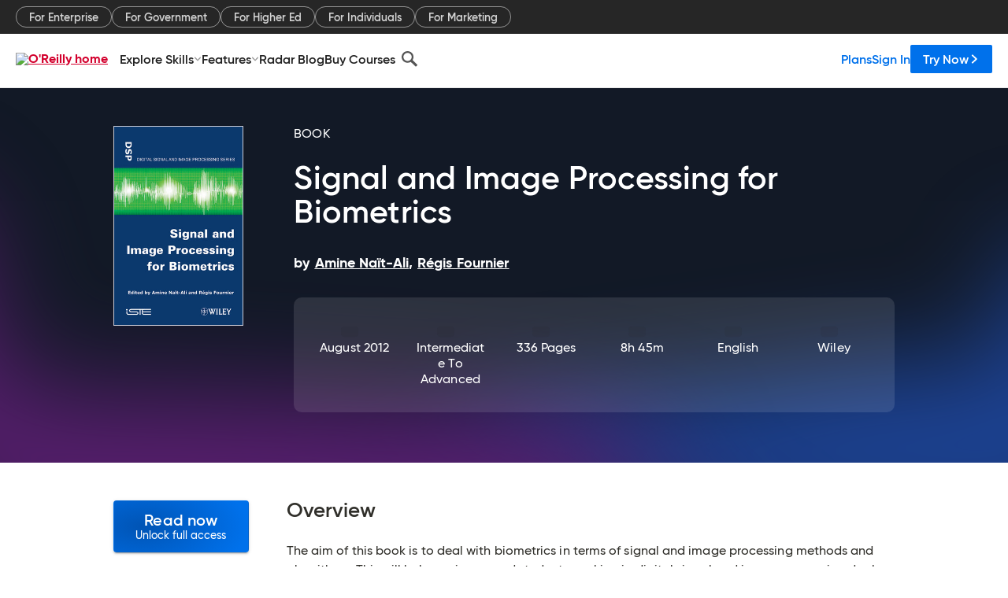

--- FILE ---
content_type: text/html; charset=utf-8
request_url: https://www.oreilly.com/library/view/signal-and-image/9781118588192/
body_size: 41299
content:
<!DOCTYPE html>
<html lang="en"><head><meta charSet="utf-8"/><meta name="viewport" content="width=device-width, initial-scale=1"/><link rel="preload" as="image" href="https://cdn.oreillystatic.com/images/sitewide-headers/oreilly_logo_mark_red.svg"/><link rel="preload" as="image" href="https://cdn.oreillystatic.com/oreilly/images/app-store-logo.png"/><link rel="preload" as="image" href="https://cdn.oreillystatic.com/oreilly/images/google-play-logo.png"/><link rel="preload" as="image" href="https://cdn.oreillystatic.com/oreilly/images/roku-tv-logo.png"/><link rel="preload" as="image" href="https://cdn.oreillystatic.com/oreilly/images/amazon-appstore-logo.png"/><meta name="theme-color" content="#B9002D"/><link rel="preconnect" href="https://cdn.oreillystatic.com" crossorigin=""/><link rel="preload" href="https://cdn.oreillystatic.com/fonts/Gilroy/Family/gilroy-bold.woff2" as="font" type="font/woff2" crossorigin="anonymous"/><link rel="preload" href="https://cdn.oreillystatic.com/fonts/Gilroy/Family/gilroy-regular.woff2" as="font" type="font/woff2" crossorigin="anonymous"/><link rel="preload" href="https://cdn.oreillystatic.com/fonts/Gilroy/Family/gilroy-medium.woff2" as="font" type="font/woff2" crossorigin="anonymous"/><link rel="preload" href="https://cdn.oreillystatic.com/fonts/Gilroy/Family/gilroy-semibold.woff2" as="font" type="font/woff2" crossorigin="anonymous"/><link rel="preload" href="https://cdn.oreillystatic.com/fonts/GuardianText/GuardianTextSans-Medium-Web.woff2" as="font" type="font/woff2" crossorigin="anonymous"/><link rel="preload" href="https://cdn.oreillystatic.com/fonts/GuardianText/GuardianTextSans-Regular-Web.woff2" as="font" type="font/woff2" crossorigin="anonymous"/><link rel="shortcut icon" href="//www.oreilly.com/favicon.ico"/><meta name="robots" content="index, follow"/><meta name="author" content="Amine Naït-Ali, Régis Fournier"/><meta name="publisher" content="Wiley"/><meta property="og:title" content="Signal and Image Processing for Biometrics"/><meta property="og:url" content="https://www.oreilly.com/library/view/signal-and-image/9781118588192/"/><meta property="og:site_name" content="O’Reilly Online Learning"/><meta property="og:type" content="book"/><meta property="og:image" content="https://www.oreilly.com/library/cover/9781118588192/1200w630h/"/><meta property="og:image:secure_url" content="https://www.oreilly.com/library/cover/9781118588192/1200w630h/"/><meta property="og:image:width" content="1200"/><meta property="og:image:height" content="630"/><meta name="twitter:card" content="summary_large_image"/><meta name="twitter:image" content="https://www.oreilly.com/library/cover/9781118588192/1200w630h/"/><meta name="twitter:site" content="@OReillyMedia"/><meta name="twitter:title" content="Signal and Image Processing for Biometrics"/><meta property="og:book:isbn" content="9781118588192"/><meta property="og:book:author" content="Amine Naït-Ali, Régis Fournier"/><title>Signal and Image Processing for Biometrics [Book]</title><meta property="og:description" content="The aim of this book is to deal with biometrics in terms of signal and image processing methods and algorithms. This will help engineers and students working in digital signal and... - Selection from Signal and Image Processing for Biometrics [Book]"/><meta name="description" content="The aim of this book is to deal with biometrics in terms of signal and image processing methods and algorithms. This will help engineers and students working in digital signal and... - Selection from Signal and Image Processing for Biometrics [Book]"/><link rel="stylesheet" href="/library/view/dist/client-render.UGP4EIOS.css"/><script>
        (function(h,o,u,n,d) {
          h=h[d]=h[d]||{q:[],onReady:function(c){h.q.push(c)}}
          d=o.createElement(u);d.async=1;d.src=n
          n=o.getElementsByTagName(u)[0];n.parentNode.insertBefore(d,n)
        })(window,document,'script','https://www.datadoghq-browser-agent.com/us1/v5/datadog-rum.js','DD_RUM')
        window.DD_RUM.onReady(function() {
          window.DD_RUM.init({
            clientToken: 'pubeafb4991c8bdcd260cd154294ece7a74',
            applicationId: '9f3d6547-b090-49ef-8a36-89b64f3ee2c5',
            site: 'datadoghq.com',
            service: 'preview_content_viewer-browser',
            env: 'production',
            sessionSampleRate: Number('' || 10),
            sessionReplaySampleRate: Number('' || 10),
            trackUserInteractions: Boolean('' || false),
            trackResources: true,
            trackLongTasks: true,
            defaultPrivacyLevel: 'mask'
          });
        })
      </script><script type="text/javascript">
                  htmlContext = {"basePath":"/library/view","enableMswIntegration":false,"env":{"DATADOG_RUM_APPLICATION_ID":"9f3d6547-b090-49ef-8a36-89b64f3ee2c5","DATADOG_RUM_CLIENT_TOKEN":"pubeafb4991c8bdcd260cd154294ece7a74","ENABLE_BROWSER_LOGGER":"true","ENV":"production","GOOGLE_TAG_MANAGER_ACCOUNT":"GTM-5P4V6Z","LOG_LEVEL":"error"},"frameworkAssets":[],"isDev":false,"manifest":{"observers.js":"observers-OX7F7U42.js","esm.js":"esm-JBC3LR4E.js","index.esm.js":"index.esm-2TALAJGH.js","client-render.js":"client-render.DLO5DM7M.js","chunk.js":"chunk-DGJUBN33.js","-5HBCMCE7.js":"NCMVHL6D-5HBCMCE7.js","-UF6HHVCD.js":"2AITGKQY-UF6HHVCD.js","worker.js":"worker-QB5IWDIR.js","rrweb-plugin-console-record.js":"rrweb-plugin-console-record-TT2EFQP7.js","rrweb-record.js":"rrweb-record-XNJAJ5WQ.js","client-render.css":"client-render.UGP4EIOS.css"},"preloadedAssets":[{"href":"https://cdn.oreillystatic.com/fonts/Gilroy/Family/gilroy-bold.woff2","as":"font","type":"font/woff2","crossOrigin":"anonymous"},{"href":"https://cdn.oreillystatic.com/fonts/Gilroy/Family/gilroy-regular.woff2","as":"font","type":"font/woff2","crossOrigin":"anonymous"},{"href":"https://cdn.oreillystatic.com/fonts/Gilroy/Family/gilroy-medium.woff2","as":"font","type":"font/woff2","crossOrigin":"anonymous"},{"href":"https://cdn.oreillystatic.com/fonts/Gilroy/Family/gilroy-semibold.woff2","as":"font","type":"font/woff2","crossOrigin":"anonymous"},{"href":"https://cdn.oreillystatic.com/fonts/GuardianText/GuardianTextSans-Medium-Web.woff2","as":"font","type":"font/woff2","crossOrigin":"anonymous"},{"href":"https://cdn.oreillystatic.com/fonts/GuardianText/GuardianTextSans-Regular-Web.woff2","as":"font","type":"font/woff2","crossOrigin":"anonymous"}],"name":"preview_content_viewer"};
                  initialStoreData = {"aiChat":{"isOpen":false,"data":{}},"environment":{"origin":"https://internal-ingress.platform.gcp.oreilly.com","env":"production","nodeEnv":"production","logLevel":"error","learningOrigin":"https://learning.oreilly.com","ingressedPaths":["/library/view","/videos"],"apiPath":"/api/web/library/view","basePath":"/library/view","publicPath":"/library/view/dist/","routerBasePath":"/"},"jwt":{"_loadingState":"FAILURE","_error":"No jwt on request."},"ldFeatureFlags":{"_loadingState":"FAILURE","_error":{}},"navigationAndAnnouncements":{"announcements":[],"links":{"header":[{"name":"Enterprise","link":"/enterprise/","icon":"","classname":"","description":"","isExternal":false,"groups":["header"],"syntheticsId":"","children":[]},{"name":"Pricing","link":"/pricing/","icon":"","classname":"","description":"","isExternal":false,"groups":["header"],"syntheticsId":"","children":[]}],"footer":[{"name":"About O’Reilly","link":"/about/","icon":"","classname":"","description":"","isExternal":false,"groups":["footer"],"syntheticsId":"","children":[]},{"name":"Teach/write/train","link":"/work-with-us.html","icon":"","classname":"","description":"","isExternal":false,"groups":["footer"],"syntheticsId":"","children":[]},{"name":"Careers","link":"/careers/","icon":"","classname":"","description":"","isExternal":false,"groups":["footer"],"syntheticsId":"","children":[]},{"name":"Community partners","link":"/partner/signup.csp","icon":"","classname":"","description":"","isExternal":false,"groups":["footer"],"syntheticsId":"","children":[]},{"name":"Affiliate program","link":"/affiliates/","icon":"","classname":"","description":"","isExternal":false,"groups":["footer"],"syntheticsId":"","children":[]},{"name":"Diversity","link":"/diversity/","icon":"","classname":"","description":"","isExternal":false,"groups":["footer"],"syntheticsId":"","children":[]},{"name":"Support","link":"https://www.oreilly.com/online-learning/support/","icon":"","classname":"","description":"","isExternal":false,"groups":["footer"],"syntheticsId":"","children":[]},{"name":"Contact us","link":"/about/contact.html","icon":"","classname":"","description":"","isExternal":false,"groups":["footer"],"syntheticsId":"","children":[]},{"name":"Newsletters","link":"https://www.oreilly.com/emails/newsletters/","icon":"","classname":"","description":"","isExternal":false,"groups":["footer"],"syntheticsId":"","children":[]}],"marketing-header":[{"name":"For Enterprise","link":"https://www.oreilly.com/online-learning/teams.html","icon":"","classname":"","description":"","isExternal":false,"groups":["marketing-header"],"syntheticsId":"","children":[]},{"name":"For Government","link":"https://www.oreilly.com/online-learning/government.html","icon":"","classname":"","description":"","isExternal":false,"groups":["marketing-header"],"syntheticsId":"","children":[]},{"name":"For Higher Ed","link":"https://www.oreilly.com/online-learning/academic.html","icon":"","classname":"","description":"","isExternal":false,"groups":["marketing-header"],"syntheticsId":"","children":[]},{"name":"For Individuals","link":"https://www.oreilly.com/online-learning/individuals.html","icon":"","classname":"","description":"","isExternal":false,"groups":["marketing-header"],"syntheticsId":"","children":[]},{"name":"For Marketing","link":"https://www.oreilly.com/content-marketing-solutions.html","icon":"","classname":"","description":"","isExternal":false,"groups":["marketing-header"],"syntheticsId":"","children":[]}],"fineprint":[{"name":"Terms of Service","link":"https://www.oreilly.com/terms/","icon":"","classname":"","description":"","isExternal":false,"groups":["fineprint"],"syntheticsId":"","children":[]},{"name":"Privacy Policy","link":"/privacy","icon":"","classname":"","description":"","isExternal":false,"groups":["fineprint"],"syntheticsId":"","children":[]},{"name":"Editorial Independence","link":"/about/editorial_independence.html","icon":"","classname":"","description":"","isExternal":false,"groups":["fineprint"],"syntheticsId":"","children":[]},{"name":"Modern Slavery Act Statement","link":"https://www.oreilly.com/modern-slavery-act-transparency-statement.html","icon":"","classname":"","description":"","isExternal":false,"groups":["fineprint"],"syntheticsId":"","children":[]}],"anon-header":[{"name":"Explore Skills","link":"#","icon":"","classname":"","description":"","isExternal":false,"groups":["anon-header","topbar-left"],"syntheticsId":"","children":[{"name":"Cloud Computing","link":"/search/skills/cloud-computing/","icon":"","classname":"","description":"","isExternal":false,"groups":["topbar-left"],"syntheticsId":"","children":[{"name":"Microsoft Azure","link":"/search/skills/microsoft-azure/","icon":"","classname":"","syntheticsId":""},{"name":"Amazon Web Services (AWS)","link":"/search/skills/amazon-web-services-aws/","icon":"","classname":"","syntheticsId":""},{"name":"Google Cloud","link":"/search/skills/google-cloud/","icon":"","classname":"","syntheticsId":""},{"name":"Cloud Migration","link":"/search/skills/cloud-migration/","icon":"","classname":"","syntheticsId":""},{"name":"Cloud Deployment","link":"/search/skills/cloud-deployment/","icon":"","classname":"","syntheticsId":""},{"name":"Cloud Platforms","link":"/search/skills/cloud-platforms/","icon":"","classname":"","syntheticsId":""}]},{"name":"Data Engineering","link":"/search/skills/data-engineering/","icon":"","classname":"","description":"","isExternal":false,"groups":["topbar-left"],"syntheticsId":"","children":[{"name":"Data Warehouse","link":"/search/skills/data-warehouse/","icon":"","classname":"","syntheticsId":""},{"name":"SQL","link":"/search/skills/sql/","icon":"","classname":"","syntheticsId":""},{"name":"Apache Spark","link":"/search/skills/apache-spark/","icon":"","classname":"","syntheticsId":""},{"name":"Microsoft SQL Server","link":"/search/skills/microsoft-sql-server/","icon":"","classname":"","syntheticsId":""},{"name":"MySQL","link":"/search/skills/mysql/","icon":"","classname":"","syntheticsId":""},{"name":"Kafka","link":"/search/skills/kafka/","icon":"","classname":"","syntheticsId":""},{"name":"Data Lake","link":"/search/skills/data-lake/","icon":"","classname":"","syntheticsId":""},{"name":"Streaming & Messaging","link":"/search/skills/streaming-messaging/","icon":"","classname":"","syntheticsId":""},{"name":"NoSQL Databases","link":"/search/skills/nosql-databases/","icon":"","classname":"","syntheticsId":""},{"name":"Relational Databases","link":"/search/skills/relational-databases/","icon":"","classname":"","syntheticsId":""}]},{"name":"Data Science","link":"/search/skills/data-science/","icon":"","classname":"","description":"","isExternal":false,"groups":["topbar-left"],"syntheticsId":"","children":[{"name":"Pandas","link":"/search/topics/pandas/","icon":"","classname":"","syntheticsId":""},{"name":"R","link":"/search/topics/r/","icon":"","classname":"","syntheticsId":""},{"name":"MATLAB","link":"/search/topics/matlab/","icon":"","classname":"","syntheticsId":""},{"name":"SAS","link":"/search/topics/sas/","icon":"","classname":"","syntheticsId":""},{"name":"D3","link":"/search/topics/d3/","icon":"","classname":"","syntheticsId":""},{"name":"Power BI","link":"/search/topics/power-bi/","icon":"","classname":"","syntheticsId":""},{"name":"Tableau","link":"/search/topics/tableau/","icon":"","classname":"","syntheticsId":""},{"name":"Statistics","link":"/search/topics/statistics/","icon":"","classname":"","syntheticsId":""},{"name":"Exploratory Data Analysis","link":"/search/topics/exploratory-data-analysis/","icon":"","classname":"","syntheticsId":""},{"name":"Data Visualization","link":"/search/topics/data-visualization/","icon":"","classname":"","syntheticsId":""}]},{"name":"AI & ML","link":"/search/skills/ai-ml/","icon":"","classname":"","description":"","isExternal":false,"groups":["topbar-left"],"syntheticsId":"","children":[{"name":"Generative AI","link":"/search/skills/generative-ai/","icon":"","classname":"","syntheticsId":""},{"name":"Machine Learning","link":"/search/skills/machine-learning/","icon":"","classname":"","syntheticsId":""},{"name":"Artificial Intelligence (AI)","link":"/search/skills/artificial-intelligence-ai/","icon":"","classname":"","syntheticsId":""},{"name":"Deep Learning","link":"/search/skills/deep-learning/","icon":"","classname":"","syntheticsId":""},{"name":"Reinforcement Learning","link":"/search/skills/reinforcement-learning/","icon":"","classname":"","syntheticsId":""},{"name":"Natural Language Processing","link":"/search/skills/natural-language-processing/","icon":"","classname":"","syntheticsId":""},{"name":"TensorFlow","link":"/search/skills/tensorflow/","icon":"","classname":"","syntheticsId":""},{"name":"Scikit-Learn","link":"/search/skills/scikit-learn/","icon":"","classname":"","syntheticsId":""},{"name":"Hyperparameter Tuning","link":"/search/skills/hyperparameter-tuning/","icon":"","classname":"","syntheticsId":""},{"name":"MLOps","link":"/search/skills/mlops/","icon":"","classname":"","syntheticsId":""}]},{"name":"Programming Languages","link":"/search/skills/programming-languages/","icon":"","classname":"","description":"","isExternal":false,"groups":["topbar-left"],"syntheticsId":"","children":[{"name":"Java","link":"/search/skills/java/","icon":"","classname":"","syntheticsId":""},{"name":"JavaScript","link":"/search/skills/javascript/","icon":"","classname":"","syntheticsId":""},{"name":"Spring","link":"/search/skills/spring/","icon":"","classname":"","syntheticsId":""},{"name":"Python","link":"/search/skills/python/","icon":"","classname":"","syntheticsId":""},{"name":"Go","link":"/search/skills/go/","icon":"","classname":"","syntheticsId":""},{"name":"C#","link":"/search/skills/c-sharp/","icon":"","classname":"","syntheticsId":""},{"name":"C++","link":"/search/skills/c-plus-plus/","icon":"","classname":"","syntheticsId":""},{"name":"C","link":"/search/skills/c/","icon":"","classname":"","syntheticsId":""},{"name":"Swift","link":"/search/skills/swift/","icon":"","classname":"","syntheticsId":""},{"name":"Rust","link":"/search/skills/rust/","icon":"","classname":"","syntheticsId":""},{"name":"Functional Programming","link":"/search/skills/functional-programming/","icon":"","classname":"","syntheticsId":""}]},{"name":"Software Architecture","link":"/search/skills/software-architecture/","icon":"","classname":"","description":"","isExternal":false,"groups":["topbar-left"],"syntheticsId":"","children":[{"name":"Object-Oriented","link":"/search/skills/object-oriented-architecture/","icon":"","classname":"","syntheticsId":""},{"name":"Distributed Systems","link":"/search/skills/distributed-systems/","icon":"","classname":"","syntheticsId":""},{"name":"Domain-Driven Design","link":"/search/skills/domain-driven-design/","icon":"","classname":"","syntheticsId":""},{"name":"Architectural Patterns","link":"/search/skills/architectural-patterns/","icon":"","classname":"","syntheticsId":""}]},{"name":"IT/Ops","link":"/search/skills/it-operations/","icon":"","classname":"","description":"","isExternal":false,"groups":["topbar-left"],"syntheticsId":"","children":[{"name":"Kubernetes","link":"/search/topics/kubernetes/","icon":"","classname":"","syntheticsId":""},{"name":"Docker","link":"/search/topics/docker/","icon":"","classname":"","syntheticsId":""},{"name":"GitHub","link":"/search/topics/github/","icon":"","classname":"","syntheticsId":""},{"name":"Terraform","link":"/search/topics/terraform/","icon":"","classname":"","syntheticsId":""},{"name":"Continuous Delivery","link":"/search/topics/continuous-delivery/","icon":"","classname":"","syntheticsId":""},{"name":"Continuous Integration","link":"/search/topics/continuous-integration/","icon":"","classname":"","syntheticsId":""},{"name":"Database Administration","link":"/search/topics/database-administration/","icon":"","classname":"","syntheticsId":""},{"name":"Computer Networking","link":"/search/topics/computer-networking/","icon":"","classname":"","syntheticsId":""},{"name":"Operating Systems","link":"/search/topics/operating-systems/","icon":"","classname":"","syntheticsId":""},{"name":"IT Certifications","link":"/search/topics/it-certifications/","icon":"","classname":"","syntheticsId":""}]},{"name":"Security","link":"/search/skills/security/","icon":"","classname":"","description":"","isExternal":false,"groups":["topbar-left"],"syntheticsId":"","children":[{"name":"Network Security","link":"/search/skills/network-security/","icon":"","classname":"","syntheticsId":""},{"name":"Application Security","link":"/search/skills/application-security/","icon":"","classname":"","syntheticsId":""},{"name":"Incident Response","link":"/search/skills/incident-response/","icon":"","classname":"","syntheticsId":""},{"name":"Zero Trust Model","link":"/search/skills/zero-trust-model/","icon":"","classname":"","syntheticsId":""},{"name":"Disaster Recovery","link":"/search/skills/disaster-recovery/","icon":"","classname":"","syntheticsId":""},{"name":"Penetration Testing / Ethical Hacking","link":"/search/skills/penetration-testing-ethical-hacking/","icon":"","classname":"","syntheticsId":""},{"name":"Governance","link":"/search/skills/governance/","icon":"","classname":"","syntheticsId":""},{"name":"Malware","link":"/search/skills/malware/","icon":"","classname":"","syntheticsId":""},{"name":"Security Architecture","link":"/search/skills/security-architecture/","icon":"","classname":"","syntheticsId":""},{"name":"Security Engineering","link":"/search/skills/security-engineering/","icon":"","classname":"","syntheticsId":""},{"name":"Security Certifications","link":"/search/skills/security-certifications/","icon":"","classname":"","syntheticsId":""}]},{"name":"Design","link":"/search/skills/design/","icon":"","classname":"","description":"","isExternal":false,"groups":["topbar-left"],"syntheticsId":"","children":[{"name":"Web Design","link":"/search/skills/web-design/","icon":"","classname":"","syntheticsId":""},{"name":"Graphic Design","link":"/search/skills/graphic-design/","icon":"","classname":"","syntheticsId":""},{"name":"Interaction Design","link":"/search/skills/interaction-design/","icon":"","classname":"","syntheticsId":""},{"name":"Film & Video","link":"/search/skills/film-video/","icon":"","classname":"","syntheticsId":""},{"name":"User Experience (UX)","link":"/search/skills/user-experience-ux/","icon":"","classname":"","syntheticsId":""},{"name":"Design Process","link":"/search/skills/design-process/","icon":"","classname":"","syntheticsId":""},{"name":"Design Tools","link":"/search/skills/design-tools/","icon":"","classname":"","syntheticsId":""}]},{"name":"Business","link":"/search/skills/business/","icon":"","classname":"","description":"","isExternal":false,"groups":["topbar-left"],"syntheticsId":"","children":[{"name":"Agile","link":"/search/skills/agile/","icon":"","classname":"","syntheticsId":""},{"name":"Project Management","link":"/search/skills/project-management/","icon":"","classname":"","syntheticsId":""},{"name":"Product Management","link":"/search/skills/product-management/","icon":"","classname":"","syntheticsId":""},{"name":"Marketing","link":"/search/skills/marketing/","icon":"","classname":"","syntheticsId":""},{"name":"Human Resources","link":"/search/skills/human-resources/","icon":"","classname":"","syntheticsId":""},{"name":"Finance","link":"/search/skills/finance/","icon":"","classname":"","syntheticsId":""},{"name":"Team Management","link":"/search/skills/team-management/","icon":"","classname":"","syntheticsId":""},{"name":"Business Strategy","link":"/search/skills/business-strategy/","icon":"","classname":"","syntheticsId":""},{"name":"Digital Transformation","link":"/search/skills/digital-transformation/","icon":"","classname":"","syntheticsId":""},{"name":"Organizational Leadership","link":"/search/skills/organizational-leadership/","icon":"","classname":"","syntheticsId":""}]},{"name":"Soft Skills","link":"/search/skills/soft-skills/","icon":"","classname":"","description":"","isExternal":false,"groups":["topbar-left"],"syntheticsId":"","children":[{"name":"Professional Communication","link":"/search/skills/professional-communication/","icon":"","classname":"","syntheticsId":""},{"name":"Emotional Intelligence","link":"/search/skills/emotional-intelligence/","icon":"","classname":"","syntheticsId":""},{"name":"Presentation Skills","link":"/search/skills/presentation-skills/","icon":"","classname":"","syntheticsId":""},{"name":"Innovation","link":"/search/skills/innovation/","icon":"","classname":"","syntheticsId":""},{"name":"Critical Thinking","link":"/search/skills/critical-thinking/","icon":"","classname":"","syntheticsId":""},{"name":"Public Speaking","link":"/search/skills/public-speaking/","icon":"","classname":"","syntheticsId":""},{"name":"Collaboration","link":"/search/skills/collaboration/","icon":"","classname":"","syntheticsId":""},{"name":"Personal Productivity","link":"/search/skills/personal-productivity/","icon":"","classname":"","syntheticsId":""},{"name":"Confidence / Motivation","link":"/search/skills/confidence-motivation/","icon":"","classname":"","syntheticsId":""}]}]},{"name":"Features","link":"/online-learning/features.html","icon":"","classname":"","description":"","isExternal":false,"groups":["anon-header"],"syntheticsId":"","children":[{"name":"All features","link":"/online-learning/features.html","icon":"","classname":"","description":"","isExternal":false,"groups":["anon-header"],"syntheticsId":"","children":[]},{"name":"Verifiable skills","link":"/online-learning/verifiable-skills.html","icon":"","classname":"","description":"","isExternal":false,"groups":["anon-header"],"syntheticsId":"","children":[]},{"name":"AI Academy","link":"/online-learning/ai-academy.html","icon":"","classname":"","description":"","isExternal":false,"groups":["anon-header"],"syntheticsId":"","children":[]},{"name":"Courses","link":"/online-learning/courses.html","icon":"","classname":"","description":"","isExternal":false,"groups":["anon-header"],"syntheticsId":"","children":[]},{"name":"Certifications","link":"/online-learning/feature-certification.html","icon":"","classname":"","description":"","isExternal":false,"groups":["anon-header"],"syntheticsId":"","children":[]},{"name":"Interactive learning","link":"/online-learning/intro-interactive-learning.html","icon":"","classname":"","description":"","isExternal":false,"groups":["anon-header"],"syntheticsId":"","children":[]},{"name":"Live events","link":"/online-learning/live-events.html","icon":"","classname":"","description":"","isExternal":false,"groups":["anon-header"],"syntheticsId":"","children":[]},{"name":"Superstreams","link":"/products/superstreams.html","icon":"","classname":"","description":"","isExternal":false,"groups":["anon-header"],"syntheticsId":"","children":[]},{"name":"Answers","link":"/online-learning/feature-answers.html","icon":"","classname":"","description":"","isExternal":false,"groups":["anon-header"],"syntheticsId":"","children":[]},{"name":"Insights reporting","link":"/online-learning/insights-dashboard.html","icon":"","classname":"","description":"","isExternal":false,"groups":["anon-header"],"syntheticsId":"","children":[]}]},{"name":"Radar Blog","link":"/radar/","icon":"","classname":"","description":"","isExternal":false,"groups":["anon-header"],"syntheticsId":"","children":[]},{"name":"Buy Courses","link":"/live/","icon":"","classname":"","description":"","isExternal":false,"groups":["anon-header"],"syntheticsId":"","children":[]}],"topbar-left":[{"name":"Explore Skills","link":"#","icon":"","classname":"","description":"","isExternal":false,"groups":["anon-header","topbar-left"],"syntheticsId":"","children":[{"name":"Cloud Computing","link":"/search/skills/cloud-computing/","icon":"","classname":"","description":"","isExternal":false,"groups":["topbar-left"],"syntheticsId":"","children":[{"name":"Microsoft Azure","link":"/search/skills/microsoft-azure/","icon":"","classname":"","syntheticsId":""},{"name":"Amazon Web Services (AWS)","link":"/search/skills/amazon-web-services-aws/","icon":"","classname":"","syntheticsId":""},{"name":"Google Cloud","link":"/search/skills/google-cloud/","icon":"","classname":"","syntheticsId":""},{"name":"Cloud Migration","link":"/search/skills/cloud-migration/","icon":"","classname":"","syntheticsId":""},{"name":"Cloud Deployment","link":"/search/skills/cloud-deployment/","icon":"","classname":"","syntheticsId":""},{"name":"Cloud Platforms","link":"/search/skills/cloud-platforms/","icon":"","classname":"","syntheticsId":""}]},{"name":"Data Engineering","link":"/search/skills/data-engineering/","icon":"","classname":"","description":"","isExternal":false,"groups":["topbar-left"],"syntheticsId":"","children":[{"name":"Data Warehouse","link":"/search/skills/data-warehouse/","icon":"","classname":"","syntheticsId":""},{"name":"SQL","link":"/search/skills/sql/","icon":"","classname":"","syntheticsId":""},{"name":"Apache Spark","link":"/search/skills/apache-spark/","icon":"","classname":"","syntheticsId":""},{"name":"Microsoft SQL Server","link":"/search/skills/microsoft-sql-server/","icon":"","classname":"","syntheticsId":""},{"name":"MySQL","link":"/search/skills/mysql/","icon":"","classname":"","syntheticsId":""},{"name":"Kafka","link":"/search/skills/kafka/","icon":"","classname":"","syntheticsId":""},{"name":"Data Lake","link":"/search/skills/data-lake/","icon":"","classname":"","syntheticsId":""},{"name":"Streaming & Messaging","link":"/search/skills/streaming-messaging/","icon":"","classname":"","syntheticsId":""},{"name":"NoSQL Databases","link":"/search/skills/nosql-databases/","icon":"","classname":"","syntheticsId":""},{"name":"Relational Databases","link":"/search/skills/relational-databases/","icon":"","classname":"","syntheticsId":""}]},{"name":"Data Science","link":"/search/skills/data-science/","icon":"","classname":"","description":"","isExternal":false,"groups":["topbar-left"],"syntheticsId":"","children":[{"name":"Pandas","link":"/search/topics/pandas/","icon":"","classname":"","syntheticsId":""},{"name":"R","link":"/search/topics/r/","icon":"","classname":"","syntheticsId":""},{"name":"MATLAB","link":"/search/topics/matlab/","icon":"","classname":"","syntheticsId":""},{"name":"SAS","link":"/search/topics/sas/","icon":"","classname":"","syntheticsId":""},{"name":"D3","link":"/search/topics/d3/","icon":"","classname":"","syntheticsId":""},{"name":"Power BI","link":"/search/topics/power-bi/","icon":"","classname":"","syntheticsId":""},{"name":"Tableau","link":"/search/topics/tableau/","icon":"","classname":"","syntheticsId":""},{"name":"Statistics","link":"/search/topics/statistics/","icon":"","classname":"","syntheticsId":""},{"name":"Exploratory Data Analysis","link":"/search/topics/exploratory-data-analysis/","icon":"","classname":"","syntheticsId":""},{"name":"Data Visualization","link":"/search/topics/data-visualization/","icon":"","classname":"","syntheticsId":""}]},{"name":"AI & ML","link":"/search/skills/ai-ml/","icon":"","classname":"","description":"","isExternal":false,"groups":["topbar-left"],"syntheticsId":"","children":[{"name":"Generative AI","link":"/search/skills/generative-ai/","icon":"","classname":"","syntheticsId":""},{"name":"Machine Learning","link":"/search/skills/machine-learning/","icon":"","classname":"","syntheticsId":""},{"name":"Artificial Intelligence (AI)","link":"/search/skills/artificial-intelligence-ai/","icon":"","classname":"","syntheticsId":""},{"name":"Deep Learning","link":"/search/skills/deep-learning/","icon":"","classname":"","syntheticsId":""},{"name":"Reinforcement Learning","link":"/search/skills/reinforcement-learning/","icon":"","classname":"","syntheticsId":""},{"name":"Natural Language Processing","link":"/search/skills/natural-language-processing/","icon":"","classname":"","syntheticsId":""},{"name":"TensorFlow","link":"/search/skills/tensorflow/","icon":"","classname":"","syntheticsId":""},{"name":"Scikit-Learn","link":"/search/skills/scikit-learn/","icon":"","classname":"","syntheticsId":""},{"name":"Hyperparameter Tuning","link":"/search/skills/hyperparameter-tuning/","icon":"","classname":"","syntheticsId":""},{"name":"MLOps","link":"/search/skills/mlops/","icon":"","classname":"","syntheticsId":""}]},{"name":"Programming Languages","link":"/search/skills/programming-languages/","icon":"","classname":"","description":"","isExternal":false,"groups":["topbar-left"],"syntheticsId":"","children":[{"name":"Java","link":"/search/skills/java/","icon":"","classname":"","syntheticsId":""},{"name":"JavaScript","link":"/search/skills/javascript/","icon":"","classname":"","syntheticsId":""},{"name":"Spring","link":"/search/skills/spring/","icon":"","classname":"","syntheticsId":""},{"name":"Python","link":"/search/skills/python/","icon":"","classname":"","syntheticsId":""},{"name":"Go","link":"/search/skills/go/","icon":"","classname":"","syntheticsId":""},{"name":"C#","link":"/search/skills/c-sharp/","icon":"","classname":"","syntheticsId":""},{"name":"C++","link":"/search/skills/c-plus-plus/","icon":"","classname":"","syntheticsId":""},{"name":"C","link":"/search/skills/c/","icon":"","classname":"","syntheticsId":""},{"name":"Swift","link":"/search/skills/swift/","icon":"","classname":"","syntheticsId":""},{"name":"Rust","link":"/search/skills/rust/","icon":"","classname":"","syntheticsId":""},{"name":"Functional Programming","link":"/search/skills/functional-programming/","icon":"","classname":"","syntheticsId":""}]},{"name":"Software Architecture","link":"/search/skills/software-architecture/","icon":"","classname":"","description":"","isExternal":false,"groups":["topbar-left"],"syntheticsId":"","children":[{"name":"Object-Oriented","link":"/search/skills/object-oriented-architecture/","icon":"","classname":"","syntheticsId":""},{"name":"Distributed Systems","link":"/search/skills/distributed-systems/","icon":"","classname":"","syntheticsId":""},{"name":"Domain-Driven Design","link":"/search/skills/domain-driven-design/","icon":"","classname":"","syntheticsId":""},{"name":"Architectural Patterns","link":"/search/skills/architectural-patterns/","icon":"","classname":"","syntheticsId":""}]},{"name":"IT/Ops","link":"/search/skills/it-operations/","icon":"","classname":"","description":"","isExternal":false,"groups":["topbar-left"],"syntheticsId":"","children":[{"name":"Kubernetes","link":"/search/topics/kubernetes/","icon":"","classname":"","syntheticsId":""},{"name":"Docker","link":"/search/topics/docker/","icon":"","classname":"","syntheticsId":""},{"name":"GitHub","link":"/search/topics/github/","icon":"","classname":"","syntheticsId":""},{"name":"Terraform","link":"/search/topics/terraform/","icon":"","classname":"","syntheticsId":""},{"name":"Continuous Delivery","link":"/search/topics/continuous-delivery/","icon":"","classname":"","syntheticsId":""},{"name":"Continuous Integration","link":"/search/topics/continuous-integration/","icon":"","classname":"","syntheticsId":""},{"name":"Database Administration","link":"/search/topics/database-administration/","icon":"","classname":"","syntheticsId":""},{"name":"Computer Networking","link":"/search/topics/computer-networking/","icon":"","classname":"","syntheticsId":""},{"name":"Operating Systems","link":"/search/topics/operating-systems/","icon":"","classname":"","syntheticsId":""},{"name":"IT Certifications","link":"/search/topics/it-certifications/","icon":"","classname":"","syntheticsId":""}]},{"name":"Security","link":"/search/skills/security/","icon":"","classname":"","description":"","isExternal":false,"groups":["topbar-left"],"syntheticsId":"","children":[{"name":"Network Security","link":"/search/skills/network-security/","icon":"","classname":"","syntheticsId":""},{"name":"Application Security","link":"/search/skills/application-security/","icon":"","classname":"","syntheticsId":""},{"name":"Incident Response","link":"/search/skills/incident-response/","icon":"","classname":"","syntheticsId":""},{"name":"Zero Trust Model","link":"/search/skills/zero-trust-model/","icon":"","classname":"","syntheticsId":""},{"name":"Disaster Recovery","link":"/search/skills/disaster-recovery/","icon":"","classname":"","syntheticsId":""},{"name":"Penetration Testing / Ethical Hacking","link":"/search/skills/penetration-testing-ethical-hacking/","icon":"","classname":"","syntheticsId":""},{"name":"Governance","link":"/search/skills/governance/","icon":"","classname":"","syntheticsId":""},{"name":"Malware","link":"/search/skills/malware/","icon":"","classname":"","syntheticsId":""},{"name":"Security Architecture","link":"/search/skills/security-architecture/","icon":"","classname":"","syntheticsId":""},{"name":"Security Engineering","link":"/search/skills/security-engineering/","icon":"","classname":"","syntheticsId":""},{"name":"Security Certifications","link":"/search/skills/security-certifications/","icon":"","classname":"","syntheticsId":""}]},{"name":"Design","link":"/search/skills/design/","icon":"","classname":"","description":"","isExternal":false,"groups":["topbar-left"],"syntheticsId":"","children":[{"name":"Web Design","link":"/search/skills/web-design/","icon":"","classname":"","syntheticsId":""},{"name":"Graphic Design","link":"/search/skills/graphic-design/","icon":"","classname":"","syntheticsId":""},{"name":"Interaction Design","link":"/search/skills/interaction-design/","icon":"","classname":"","syntheticsId":""},{"name":"Film & Video","link":"/search/skills/film-video/","icon":"","classname":"","syntheticsId":""},{"name":"User Experience (UX)","link":"/search/skills/user-experience-ux/","icon":"","classname":"","syntheticsId":""},{"name":"Design Process","link":"/search/skills/design-process/","icon":"","classname":"","syntheticsId":""},{"name":"Design Tools","link":"/search/skills/design-tools/","icon":"","classname":"","syntheticsId":""}]},{"name":"Business","link":"/search/skills/business/","icon":"","classname":"","description":"","isExternal":false,"groups":["topbar-left"],"syntheticsId":"","children":[{"name":"Agile","link":"/search/skills/agile/","icon":"","classname":"","syntheticsId":""},{"name":"Project Management","link":"/search/skills/project-management/","icon":"","classname":"","syntheticsId":""},{"name":"Product Management","link":"/search/skills/product-management/","icon":"","classname":"","syntheticsId":""},{"name":"Marketing","link":"/search/skills/marketing/","icon":"","classname":"","syntheticsId":""},{"name":"Human Resources","link":"/search/skills/human-resources/","icon":"","classname":"","syntheticsId":""},{"name":"Finance","link":"/search/skills/finance/","icon":"","classname":"","syntheticsId":""},{"name":"Team Management","link":"/search/skills/team-management/","icon":"","classname":"","syntheticsId":""},{"name":"Business Strategy","link":"/search/skills/business-strategy/","icon":"","classname":"","syntheticsId":""},{"name":"Digital Transformation","link":"/search/skills/digital-transformation/","icon":"","classname":"","syntheticsId":""},{"name":"Organizational Leadership","link":"/search/skills/organizational-leadership/","icon":"","classname":"","syntheticsId":""}]},{"name":"Soft Skills","link":"/search/skills/soft-skills/","icon":"","classname":"","description":"","isExternal":false,"groups":["topbar-left"],"syntheticsId":"","children":[{"name":"Professional Communication","link":"/search/skills/professional-communication/","icon":"","classname":"","syntheticsId":""},{"name":"Emotional Intelligence","link":"/search/skills/emotional-intelligence/","icon":"","classname":"","syntheticsId":""},{"name":"Presentation Skills","link":"/search/skills/presentation-skills/","icon":"","classname":"","syntheticsId":""},{"name":"Innovation","link":"/search/skills/innovation/","icon":"","classname":"","syntheticsId":""},{"name":"Critical Thinking","link":"/search/skills/critical-thinking/","icon":"","classname":"","syntheticsId":""},{"name":"Public Speaking","link":"/search/skills/public-speaking/","icon":"","classname":"","syntheticsId":""},{"name":"Collaboration","link":"/search/skills/collaboration/","icon":"","classname":"","syntheticsId":""},{"name":"Personal Productivity","link":"/search/skills/personal-productivity/","icon":"","classname":"","syntheticsId":""},{"name":"Confidence / Motivation","link":"/search/skills/confidence-motivation/","icon":"","classname":"","syntheticsId":""}]}]}],"anon-footer-left":[{"name":"About O'Reilly","link":"/about/","icon":"","classname":"","description":"","isExternal":false,"groups":["anon-footer-left"],"syntheticsId":"","children":[{"name":"Teach/Write/Train","link":"/work-with-us.html","icon":"","classname":"","description":"","isExternal":false,"groups":["anon-footer-left"],"syntheticsId":"","children":[]},{"name":"Careers","link":"/careers/","icon":"","classname":"","description":"","isExternal":false,"groups":["anon-footer-left"],"syntheticsId":"","children":[]},{"name":"O'Reilly News","link":"/press/","icon":"","classname":"","description":"","isExternal":false,"groups":["anon-footer-left"],"syntheticsId":"","children":[]},{"name":"Media Coverage","link":"/press/media-coverage.html","icon":"","classname":"","description":"","isExternal":false,"groups":["anon-footer-left"],"syntheticsId":"","children":[]},{"name":"Community Partners","link":"/partner/signup.csp","icon":"","classname":"","description":"","isExternal":false,"groups":["anon-footer-left"],"syntheticsId":"","children":[]},{"name":"Affiliate Program","link":"/affiliates/","icon":"","classname":"","description":"","isExternal":false,"groups":["anon-footer-left"],"syntheticsId":"","children":[]},{"name":"Submit an RFP","link":"/online-learning/rfp.html","icon":"","classname":"","description":"","isExternal":false,"groups":["anon-footer-left"],"syntheticsId":"","children":[]},{"name":"Diversity","link":"/diversity/","icon":"","classname":"","description":"","isExternal":false,"groups":["anon-footer-left"],"syntheticsId":"","children":[]},{"name":"Content Sponsorship","link":"/content-marketing-solutions.html","icon":"","classname":"","description":"","isExternal":false,"groups":["anon-footer-left"],"syntheticsId":"","children":[]}]}],"anon-footer-center":[{"name":"Support","link":"/online-learning/support/","icon":"","classname":"","description":"","isExternal":false,"groups":["anon-footer-center"],"syntheticsId":"","children":[{"name":"Contact Us","link":"/about/contact.html","icon":"","classname":"","description":"","isExternal":false,"groups":["anon-footer-center"],"syntheticsId":"","children":[]},{"name":"Newsletters","link":"/emails/newsletters/","icon":"","classname":"","description":"","isExternal":false,"groups":["anon-footer-center"],"syntheticsId":"","children":[]},{"name":"Privacy Policy","link":"/privacy.html","icon":"","classname":"","description":"","isExternal":false,"groups":["anon-footer-center"],"syntheticsId":"","children":[]},{"name":"AI Policy","link":"/about/oreilly-approach-to-generative-ai.html","icon":"","classname":"","description":"","isExternal":false,"groups":["anon-footer-center"],"syntheticsId":"","children":[]}]}],"anon-footer-right":[{"name":"International","link":"#","icon":"","classname":"","description":"","isExternal":false,"groups":["anon-footer-right"],"syntheticsId":"","children":[{"name":"Australia & New Zealand","link":"/online-learning/anz.html","icon":"","classname":"","description":"","isExternal":false,"groups":["anon-footer-right"],"syntheticsId":"","children":[]},{"name":"Japan","link":"https://www.oreilly.co.jp/index.shtml","icon":"","classname":"","description":"","isExternal":false,"groups":["anon-footer-right"],"syntheticsId":"","children":[]}]}],"social":[{"name":"LinkedIn","link":"https://www.linkedin.com/company/oreilly-media","icon":"linkedin","classname":"","description":"","isExternal":false,"groups":["social"],"syntheticsId":"","children":[]},{"name":"YouTube","link":"https://www.youtube.com/user/OreillyMedia","icon":"youtube","classname":"","description":"","isExternal":false,"groups":["social"],"syntheticsId":"","children":[]}]}},"playlistsCoreState":{"mostRecentPlaylistIds":[],"playlistActions":{"updatingSharing":false,"sharingErrors":{}},"playlists":{"error":"","fetching":true,"loaded":false,"playlists":[],"sharingEnabled":false},"playlistSSR":{"error":"","fetching":false,"loaded":false,"playlist":{}},"sharedPlaylist":{"error":"","fetching":false,"loaded":false,"playlist":{}}},"user":{"error":"User is not authenticated"},"userInfo":{"meta":{"error":"User is not authenticated"},"profile":{"error":null},"usageStatus":{"error":null}},"userProfile":{"error":{"message":"No encoded jwt."},"_loadingState":"FAILURE"},"appState":{"ourn":"urn:orm:book:9781118588192","title":"Signal and Image Processing for Biometrics"}};
                  __orm_public_path__ = window.initialStoreData?.environment?.publicPath;
                </script><script type="text/javascript">
      window.orm = window.orm || {};
      window.orm.redirect = function redirect(url) {
        window.location.assign(url);
      };
      window.orm.logger = console;
    </script><script type="text/javascript" src="https://www.datadoghq-browser-agent.com/us1/v5/datadog-logs.js"></script><script type="text/javascript">
        if (window.DD_LOGS) {
          window.DD_LOGS.init({
            clientToken: 'pub8399c9005ebe7454be1698e2aee94fba',
            site: 'datadoghq.com',
            env: 'production',
            service: 'preview_content_viewer-browser',
            sessionSampleRate: Number('' || 50),
          });
          window.DD_LOGS.logger.setLevel('error' || 'error');
          window.orm.logger = DD_LOGS.logger;
        }
      </script><script>
      // Disable analytics when hit from DD synthetics browser
      if (window._DATADOG_SYNTHETICS_BROWSER === undefined) {
        if (window.initialStoreData && window.initialStoreData.userInfo.meta
          && window.initialStoreData.userInfo.meta.user_identifier && window.initialStoreData.jwt) {
          var user = window.initialStoreData.userInfo.meta;
          var dataLayer = window.dataLayer || [];
          var jwtPerms = window.initialStoreData.jwt.perms;

          // Set user/session info
          dataLayer.push({ userIdentifier: user.user_identifier });
          dataLayer.push({ loggedIn: 'yes' });

          // Set account/org info
          if (!user.individual) {
            dataLayer.push({ orgID: user.primary_account });
          }

          // Set user hasPurchases boolean
          dataLayer.push({ hasPurchases: user.has_purchases.toString() });

          // Set account type
          if (user.individual) {
            if (user.subscription && user.subscription.active) {
              dataLayer.push({learningAccountType: 'individual'});
            } else if (user.is_trial) {
              dataLayer.push({learningAccountType: 'free trial'});
            }
            else if (user.has_purchases && jwtPerms?.prch?.includes('c')){
              dataLayer.push({learningAccountType: 'event purchaser'});
            }
          } else {
            if (user.academic_institution) {
              dataLayer.push({learningAccountType: 'academic'});
            } else {
              dataLayer.push({learningAccountType: 'enterprise'});
            }
          }

          // Set paid account
          if (user.subscription && user.subscription.active) {
            dataLayer.push({ learningPaidAccount: 'yes' });
          }
        }

        (function(w,d,s,l,i){w[l]=w[l]||[];w[l].push({'gtm.start':
          new Date().getTime(),event:'gtm.js'});var f=d.getElementsByTagName(s)[0],
          j=d.createElement(s),dl=l!='dataLayer'?'&l='+l:'';j.async=true;j.src=
          'https://www.googletagmanager.com/gtm.js?id='+i+dl;f.parentNode.insertBefore(j,f);
        })(window,document,'script','dataLayer', 'GTM-5P4V6Z');
      }
    </script><script type="module" src="/library/view/dist/client-render.DLO5DM7M.js" defer=""></script></head><body id="root"><noscript><iframe src="https://www.googletagmanager.com/ns.html?id=GTM-5P4V6Z" height="0" width="0" style="display:none;visibility:hidden"></iframe></noscript><!--$--><script>
        var _vwo_code=(function(){
        var account_id=291788,
        settings_tolerance=2000,
        library_tolerance=2500,
        use_existing_jquery=false,
        /* DO NOT EDIT BELOW THIS LINE */
        f=false,d=document;return{use_existing_jquery:function(){return use_existing_jquery;},library_tolerance:function(){return library_tolerance;},finish:function(){if(!f){f=true;var a=d.getElementById('_vis_opt_path_hides');if(a)a.parentNode.removeChild(a);}},finished:function(){return f;},load:function(a){var b=d.createElement('script');b.src=a;b.type='text/javascript';b.innerText;b.onerror=function(){_vwo_code.finish();};d.getElementsByTagName('head')[0].appendChild(b);},init:function(){settings_timer=setTimeout('_vwo_code.finish()',settings_tolerance);var a=d.createElement('style'),b='body{opacity:0 !important;filter:alpha(opacity=0) !important;background:none !important;}',h=d.getElementsByTagName('head')[0];a.setAttribute('id','_vis_opt_path_hides');a.setAttribute('type','text/css');if(a.styleSheet)a.styleSheet.cssText=b;else a.appendChild(d.createTextNode(b));h.appendChild(a);this.load('//dev.visualwebsiteoptimizer.com/j.php?a='+account_id+'&u='+encodeURIComponent(d.URL)+'&r='+Math.random());return settings_timer;}};}());_vwo_settings_timer=_vwo_code.init();
      </script><a href="#main" class="orm-global-skip-link">Skip to Content</a><header class="orm-global-site-header--default" id="orm-global-site-banner" role="banner" data-testid="site-header-public"><div id="site-header-public-content"><nav role="navigation" aria-label="Primary site navigation"><div id="marketing-menu-outer"><div id="marketing-menu-inner"><ul class="menu" id="marketing-menu-list" data-testid="marketing-menu"><li class="menu__item "><a class="menu-item__link menu-item__link--pill" href="https://www.oreilly.com/online-learning/teams.html">For Enterprise</a></li><li class="menu__item "><a class="menu-item__link menu-item__link--pill" href="https://www.oreilly.com/online-learning/government.html">For Government</a></li><li class="menu__item "><a class="menu-item__link menu-item__link--pill" href="https://www.oreilly.com/online-learning/academic.html">For Higher Ed</a></li><li class="menu__item "><a class="menu-item__link menu-item__link--pill" href="https://www.oreilly.com/online-learning/individuals.html">For Individuals</a></li><li class="menu__item "><a class="menu-item__link menu-item__link--pill" href="https://www.oreilly.com/content-marketing-solutions.html">For Marketing</a></li></ul></div></div><div id="primary-menu-section"><a href="https://www.oreilly.com" title="home page" aria-current="page" id="primary-menu-logo-link"><img id="primary-menu-logo" src="https://cdn.oreillystatic.com/images/sitewide-headers/oreilly_logo_mark_red.svg" alt="O&#x27;Reilly home"/></a><ul id="primary-menu" class="menu navigation-hidden"><li class="navigation-hidden" id="primary-menu-item-left"><ul class="menu" id="primary-menu-list-left"><li class="menu__item menu-item menu-item--level-0 mobileOnly " id="menu-item-for-enterprise-0"><a class="menu-item__link menu-item-link menu-item-link--level-0" href="https://www.oreilly.com/online-learning/teams.html" id="menu-item-link-for-enterprise-0">For Enterprise</a></li><li class="menu__item menu-item menu-item--level-0 mobileOnly " id="menu-item-for-government-1"><a class="menu-item__link menu-item-link menu-item-link--level-0" href="https://www.oreilly.com/online-learning/government.html" id="menu-item-link-for-government-1">For Government</a></li><li class="menu__item menu-item menu-item--level-0 mobileOnly " id="menu-item-for-higher-ed-2"><a class="menu-item__link menu-item-link menu-item-link--level-0" href="https://www.oreilly.com/online-learning/academic.html" id="menu-item-link-for-higher-ed-2">For Higher Ed</a></li><li class="menu__item menu-item menu-item--level-0 mobileOnly " id="menu-item-for-individuals-3"><a class="menu-item__link menu-item-link menu-item-link--level-0" href="https://www.oreilly.com/online-learning/individuals.html" id="menu-item-link-for-individuals-3">For Individuals</a></li><li class="menu__item menu-item menu-item--level-0 mobileOnly " id="menu-item-for-marketing-4"><a class="menu-item__link menu-item-link menu-item-link--level-0" href="https://www.oreilly.com/content-marketing-solutions.html" id="menu-item-link-for-marketing-4">For Marketing</a></li><li class="menu__item menu-item menu-item--level-0  " id="menu-item-explore-skills-0"><a class="menu-item__link menu-item-link menu-item-link--level-0" href="#" id="menu-item-link-explore-skills-0" aria-expanded="false" aria-haspopup="true">Explore Skills<svg class="header-icon" focusable="false" aria-hidden="true" viewBox="0 0 20 20" height="10px" width="10px" fill="#999"><path d="M3.28584 5C2.55348 5 2 5.61034 2 6.37045C2 6.75163 2.14716 7.07887 2.3696 7.32823L9.05948 14.5755L9.06355 14.5798C9.31508 14.8461 9.63852 15 10.0043 15C10.3442 15 10.6968 14.8585 10.9473 14.5681L17.6227 7.32738C17.8549 7.08041 18 6.74835 18 6.37045C18 5.61034 17.4465 5 16.7142 5C16.3633 5 16.044 5.14856 15.8102 5.38158L15.8026 5.38909L10.0041 11.666L4.20438 5.39664L4.2007 5.39275C3.96654 5.14484 3.63979 5 3.28584 5Z"></path></svg></a><ul class="submenu submenu--level-0" id="submenu-explore-skills-0"><li class="menu__item menu-item menu-item--level-1  " id="menu-item-cloud-computing-0"><a class="menu-item__link menu-item-link menu-item-link--level-1" href="/search/skills/cloud-computing/" id="menu-item-link-cloud-computing-0" aria-expanded="false" aria-haspopup="true">Cloud Computing<svg class="header-icon" aria-hidden="true" viewBox="0 0 20 20" height="10px" width="10px" fill="#ccc"><path d="M5.5 16.7142C5.5 17.4465 6.11034 18 6.87045 18C7.25163 18 7.57887 17.8528 7.82823 17.6304L15.0755 10.9405L15.0798 10.9365C15.3461 10.6849 15.5 10.3615 15.5 9.99568C15.5 9.65583 15.3585 9.30318 15.0681 9.05271L7.82738 2.37726C7.58041 2.14511 7.24835 2 6.87045 2C6.11034 2 5.5 2.55348 5.5 3.28584C5.5 3.63671 5.64856 3.95598 5.88158 4.18983L5.88909 4.19737L12.166 9.99593L5.89664 15.7956L5.89275 15.7993C5.64484 16.0335 5.5 16.3602 5.5 16.7142Z"></path></svg></a><ul class="submenu submenu--level-1" id="submenu-cloud-computing-0"><li class="menu__item menu-item menu-item--level-2  " id="menu-item-microsoft-azure-0"><a class="menu-item__link menu-item-link menu-item-link--level-2" href="/search/skills/microsoft-azure/" id="menu-item-link-microsoft-azure-0">Microsoft Azure</a></li><li class="menu__item menu-item menu-item--level-2  " id="menu-item-amazon-web-services-aws-1"><a class="menu-item__link menu-item-link menu-item-link--level-2" href="/search/skills/amazon-web-services-aws/" id="menu-item-link-amazon-web-services-aws-1">Amazon Web Services (AWS)</a></li><li class="menu__item menu-item menu-item--level-2  " id="menu-item-google-cloud-2"><a class="menu-item__link menu-item-link menu-item-link--level-2" href="/search/skills/google-cloud/" id="menu-item-link-google-cloud-2">Google Cloud</a></li><li class="menu__item menu-item menu-item--level-2  " id="menu-item-cloud-migration-3"><a class="menu-item__link menu-item-link menu-item-link--level-2" href="/search/skills/cloud-migration/" id="menu-item-link-cloud-migration-3">Cloud Migration</a></li><li class="menu__item menu-item menu-item--level-2  " id="menu-item-cloud-deployment-4"><a class="menu-item__link menu-item-link menu-item-link--level-2" href="/search/skills/cloud-deployment/" id="menu-item-link-cloud-deployment-4">Cloud Deployment</a></li><li class="menu__item menu-item menu-item--level-2  " id="menu-item-cloud-platforms-5"><a class="menu-item__link menu-item-link menu-item-link--level-2" href="/search/skills/cloud-platforms/" id="menu-item-link-cloud-platforms-5">Cloud Platforms</a></li></ul></li><li class="menu__item menu-item menu-item--level-1  " id="menu-item-data-engineering-1"><a class="menu-item__link menu-item-link menu-item-link--level-1" href="/search/skills/data-engineering/" id="menu-item-link-data-engineering-1" aria-expanded="false" aria-haspopup="true">Data Engineering<svg class="header-icon" aria-hidden="true" viewBox="0 0 20 20" height="10px" width="10px" fill="#ccc"><path d="M5.5 16.7142C5.5 17.4465 6.11034 18 6.87045 18C7.25163 18 7.57887 17.8528 7.82823 17.6304L15.0755 10.9405L15.0798 10.9365C15.3461 10.6849 15.5 10.3615 15.5 9.99568C15.5 9.65583 15.3585 9.30318 15.0681 9.05271L7.82738 2.37726C7.58041 2.14511 7.24835 2 6.87045 2C6.11034 2 5.5 2.55348 5.5 3.28584C5.5 3.63671 5.64856 3.95598 5.88158 4.18983L5.88909 4.19737L12.166 9.99593L5.89664 15.7956L5.89275 15.7993C5.64484 16.0335 5.5 16.3602 5.5 16.7142Z"></path></svg></a><ul class="submenu submenu--level-1" id="submenu-data-engineering-1"><li class="menu__item menu-item menu-item--level-2  " id="menu-item-data-warehouse-0"><a class="menu-item__link menu-item-link menu-item-link--level-2" href="/search/skills/data-warehouse/" id="menu-item-link-data-warehouse-0">Data Warehouse</a></li><li class="menu__item menu-item menu-item--level-2  " id="menu-item-sql-1"><a class="menu-item__link menu-item-link menu-item-link--level-2" href="/search/skills/sql/" id="menu-item-link-sql-1">SQL</a></li><li class="menu__item menu-item menu-item--level-2  " id="menu-item-apache-spark-2"><a class="menu-item__link menu-item-link menu-item-link--level-2" href="/search/skills/apache-spark/" id="menu-item-link-apache-spark-2">Apache Spark</a></li><li class="menu__item menu-item menu-item--level-2  " id="menu-item-microsoft-sql-server-3"><a class="menu-item__link menu-item-link menu-item-link--level-2" href="/search/skills/microsoft-sql-server/" id="menu-item-link-microsoft-sql-server-3">Microsoft SQL Server</a></li><li class="menu__item menu-item menu-item--level-2  " id="menu-item-mysql-4"><a class="menu-item__link menu-item-link menu-item-link--level-2" href="/search/skills/mysql/" id="menu-item-link-mysql-4">MySQL</a></li><li class="menu__item menu-item menu-item--level-2  " id="menu-item-kafka-5"><a class="menu-item__link menu-item-link menu-item-link--level-2" href="/search/skills/kafka/" id="menu-item-link-kafka-5">Kafka</a></li><li class="menu__item menu-item menu-item--level-2  " id="menu-item-data-lake-6"><a class="menu-item__link menu-item-link menu-item-link--level-2" href="/search/skills/data-lake/" id="menu-item-link-data-lake-6">Data Lake</a></li><li class="menu__item menu-item menu-item--level-2  " id="menu-item-streaming-messaging-7"><a class="menu-item__link menu-item-link menu-item-link--level-2" href="/search/skills/streaming-messaging/" id="menu-item-link-streaming-messaging-7">Streaming &amp; Messaging</a></li><li class="menu__item menu-item menu-item--level-2  " id="menu-item-nosql-databases-8"><a class="menu-item__link menu-item-link menu-item-link--level-2" href="/search/skills/nosql-databases/" id="menu-item-link-nosql-databases-8">NoSQL Databases</a></li><li class="menu__item menu-item menu-item--level-2  " id="menu-item-relational-databases-9"><a class="menu-item__link menu-item-link menu-item-link--level-2" href="/search/skills/relational-databases/" id="menu-item-link-relational-databases-9">Relational Databases</a></li></ul></li><li class="menu__item menu-item menu-item--level-1  " id="menu-item-data-science-2"><a class="menu-item__link menu-item-link menu-item-link--level-1" href="/search/skills/data-science/" id="menu-item-link-data-science-2" aria-expanded="false" aria-haspopup="true">Data Science<svg class="header-icon" aria-hidden="true" viewBox="0 0 20 20" height="10px" width="10px" fill="#ccc"><path d="M5.5 16.7142C5.5 17.4465 6.11034 18 6.87045 18C7.25163 18 7.57887 17.8528 7.82823 17.6304L15.0755 10.9405L15.0798 10.9365C15.3461 10.6849 15.5 10.3615 15.5 9.99568C15.5 9.65583 15.3585 9.30318 15.0681 9.05271L7.82738 2.37726C7.58041 2.14511 7.24835 2 6.87045 2C6.11034 2 5.5 2.55348 5.5 3.28584C5.5 3.63671 5.64856 3.95598 5.88158 4.18983L5.88909 4.19737L12.166 9.99593L5.89664 15.7956L5.89275 15.7993C5.64484 16.0335 5.5 16.3602 5.5 16.7142Z"></path></svg></a><ul class="submenu submenu--level-1" id="submenu-data-science-2"><li class="menu__item menu-item menu-item--level-2  " id="menu-item-pandas-0"><a class="menu-item__link menu-item-link menu-item-link--level-2" href="/search/topics/pandas/" id="menu-item-link-pandas-0">Pandas</a></li><li class="menu__item menu-item menu-item--level-2  " id="menu-item-r-1"><a class="menu-item__link menu-item-link menu-item-link--level-2" href="/search/topics/r/" id="menu-item-link-r-1">R</a></li><li class="menu__item menu-item menu-item--level-2  " id="menu-item-matlab-2"><a class="menu-item__link menu-item-link menu-item-link--level-2" href="/search/topics/matlab/" id="menu-item-link-matlab-2">MATLAB</a></li><li class="menu__item menu-item menu-item--level-2  " id="menu-item-sas-3"><a class="menu-item__link menu-item-link menu-item-link--level-2" href="/search/topics/sas/" id="menu-item-link-sas-3">SAS</a></li><li class="menu__item menu-item menu-item--level-2  " id="menu-item-d3-4"><a class="menu-item__link menu-item-link menu-item-link--level-2" href="/search/topics/d3/" id="menu-item-link-d3-4">D3</a></li><li class="menu__item menu-item menu-item--level-2  " id="menu-item-power-bi-5"><a class="menu-item__link menu-item-link menu-item-link--level-2" href="/search/topics/power-bi/" id="menu-item-link-power-bi-5">Power BI</a></li><li class="menu__item menu-item menu-item--level-2  " id="menu-item-tableau-6"><a class="menu-item__link menu-item-link menu-item-link--level-2" href="/search/topics/tableau/" id="menu-item-link-tableau-6">Tableau</a></li><li class="menu__item menu-item menu-item--level-2  " id="menu-item-statistics-7"><a class="menu-item__link menu-item-link menu-item-link--level-2" href="/search/topics/statistics/" id="menu-item-link-statistics-7">Statistics</a></li><li class="menu__item menu-item menu-item--level-2  " id="menu-item-exploratory-data-analysis-8"><a class="menu-item__link menu-item-link menu-item-link--level-2" href="/search/topics/exploratory-data-analysis/" id="menu-item-link-exploratory-data-analysis-8">Exploratory Data Analysis</a></li><li class="menu__item menu-item menu-item--level-2  " id="menu-item-data-visualization-9"><a class="menu-item__link menu-item-link menu-item-link--level-2" href="/search/topics/data-visualization/" id="menu-item-link-data-visualization-9">Data Visualization</a></li></ul></li><li class="menu__item menu-item menu-item--level-1  " id="menu-item-ai-ml-3"><a class="menu-item__link menu-item-link menu-item-link--level-1" href="/search/skills/ai-ml/" id="menu-item-link-ai-ml-3" aria-expanded="false" aria-haspopup="true">AI &amp; ML<svg class="header-icon" aria-hidden="true" viewBox="0 0 20 20" height="10px" width="10px" fill="#ccc"><path d="M5.5 16.7142C5.5 17.4465 6.11034 18 6.87045 18C7.25163 18 7.57887 17.8528 7.82823 17.6304L15.0755 10.9405L15.0798 10.9365C15.3461 10.6849 15.5 10.3615 15.5 9.99568C15.5 9.65583 15.3585 9.30318 15.0681 9.05271L7.82738 2.37726C7.58041 2.14511 7.24835 2 6.87045 2C6.11034 2 5.5 2.55348 5.5 3.28584C5.5 3.63671 5.64856 3.95598 5.88158 4.18983L5.88909 4.19737L12.166 9.99593L5.89664 15.7956L5.89275 15.7993C5.64484 16.0335 5.5 16.3602 5.5 16.7142Z"></path></svg></a><ul class="submenu submenu--level-1" id="submenu-ai-ml-3"><li class="menu__item menu-item menu-item--level-2  " id="menu-item-generative-ai-0"><a class="menu-item__link menu-item-link menu-item-link--level-2" href="/search/skills/generative-ai/" id="menu-item-link-generative-ai-0">Generative AI</a></li><li class="menu__item menu-item menu-item--level-2  " id="menu-item-machine-learning-1"><a class="menu-item__link menu-item-link menu-item-link--level-2" href="/search/skills/machine-learning/" id="menu-item-link-machine-learning-1">Machine Learning</a></li><li class="menu__item menu-item menu-item--level-2  " id="menu-item-artificial-intelligence-ai-2"><a class="menu-item__link menu-item-link menu-item-link--level-2" href="/search/skills/artificial-intelligence-ai/" id="menu-item-link-artificial-intelligence-ai-2">Artificial Intelligence (AI)</a></li><li class="menu__item menu-item menu-item--level-2  " id="menu-item-deep-learning-3"><a class="menu-item__link menu-item-link menu-item-link--level-2" href="/search/skills/deep-learning/" id="menu-item-link-deep-learning-3">Deep Learning</a></li><li class="menu__item menu-item menu-item--level-2  " id="menu-item-reinforcement-learning-4"><a class="menu-item__link menu-item-link menu-item-link--level-2" href="/search/skills/reinforcement-learning/" id="menu-item-link-reinforcement-learning-4">Reinforcement Learning</a></li><li class="menu__item menu-item menu-item--level-2  " id="menu-item-natural-language-processing-5"><a class="menu-item__link menu-item-link menu-item-link--level-2" href="/search/skills/natural-language-processing/" id="menu-item-link-natural-language-processing-5">Natural Language Processing</a></li><li class="menu__item menu-item menu-item--level-2  " id="menu-item-tensorflow-6"><a class="menu-item__link menu-item-link menu-item-link--level-2" href="/search/skills/tensorflow/" id="menu-item-link-tensorflow-6">TensorFlow</a></li><li class="menu__item menu-item menu-item--level-2  " id="menu-item-scikitlearn-7"><a class="menu-item__link menu-item-link menu-item-link--level-2" href="/search/skills/scikit-learn/" id="menu-item-link-scikitlearn-7">Scikit-Learn</a></li><li class="menu__item menu-item menu-item--level-2  " id="menu-item-hyperparameter-tuning-8"><a class="menu-item__link menu-item-link menu-item-link--level-2" href="/search/skills/hyperparameter-tuning/" id="menu-item-link-hyperparameter-tuning-8">Hyperparameter Tuning</a></li><li class="menu__item menu-item menu-item--level-2  " id="menu-item-mlops-9"><a class="menu-item__link menu-item-link menu-item-link--level-2" href="/search/skills/mlops/" id="menu-item-link-mlops-9">MLOps</a></li></ul></li><li class="menu__item menu-item menu-item--level-1  " id="menu-item-programming-languages-4"><a class="menu-item__link menu-item-link menu-item-link--level-1" href="/search/skills/programming-languages/" id="menu-item-link-programming-languages-4" aria-expanded="false" aria-haspopup="true">Programming Languages<svg class="header-icon" aria-hidden="true" viewBox="0 0 20 20" height="10px" width="10px" fill="#ccc"><path d="M5.5 16.7142C5.5 17.4465 6.11034 18 6.87045 18C7.25163 18 7.57887 17.8528 7.82823 17.6304L15.0755 10.9405L15.0798 10.9365C15.3461 10.6849 15.5 10.3615 15.5 9.99568C15.5 9.65583 15.3585 9.30318 15.0681 9.05271L7.82738 2.37726C7.58041 2.14511 7.24835 2 6.87045 2C6.11034 2 5.5 2.55348 5.5 3.28584C5.5 3.63671 5.64856 3.95598 5.88158 4.18983L5.88909 4.19737L12.166 9.99593L5.89664 15.7956L5.89275 15.7993C5.64484 16.0335 5.5 16.3602 5.5 16.7142Z"></path></svg></a><ul class="submenu submenu--level-1" id="submenu-programming-languages-4"><li class="menu__item menu-item menu-item--level-2  " id="menu-item-java-0"><a class="menu-item__link menu-item-link menu-item-link--level-2" href="/search/skills/java/" id="menu-item-link-java-0">Java</a></li><li class="menu__item menu-item menu-item--level-2  " id="menu-item-javascript-1"><a class="menu-item__link menu-item-link menu-item-link--level-2" href="/search/skills/javascript/" id="menu-item-link-javascript-1">JavaScript</a></li><li class="menu__item menu-item menu-item--level-2  " id="menu-item-spring-2"><a class="menu-item__link menu-item-link menu-item-link--level-2" href="/search/skills/spring/" id="menu-item-link-spring-2">Spring</a></li><li class="menu__item menu-item menu-item--level-2  " id="menu-item-python-3"><a class="menu-item__link menu-item-link menu-item-link--level-2" href="/search/skills/python/" id="menu-item-link-python-3">Python</a></li><li class="menu__item menu-item menu-item--level-2  " id="menu-item-go-4"><a class="menu-item__link menu-item-link menu-item-link--level-2" href="/search/skills/go/" id="menu-item-link-go-4">Go</a></li><li class="menu__item menu-item menu-item--level-2  " id="menu-item-c-5"><a class="menu-item__link menu-item-link menu-item-link--level-2" href="/search/skills/c-sharp/" id="menu-item-link-c-5">C#</a></li><li class="menu__item menu-item menu-item--level-2  " id="menu-item-c-6"><a class="menu-item__link menu-item-link menu-item-link--level-2" href="/search/skills/c-plus-plus/" id="menu-item-link-c-6">C++</a></li><li class="menu__item menu-item menu-item--level-2  " id="menu-item-c-7"><a class="menu-item__link menu-item-link menu-item-link--level-2" href="/search/skills/c/" id="menu-item-link-c-7">C</a></li><li class="menu__item menu-item menu-item--level-2  " id="menu-item-swift-8"><a class="menu-item__link menu-item-link menu-item-link--level-2" href="/search/skills/swift/" id="menu-item-link-swift-8">Swift</a></li><li class="menu__item menu-item menu-item--level-2  " id="menu-item-rust-9"><a class="menu-item__link menu-item-link menu-item-link--level-2" href="/search/skills/rust/" id="menu-item-link-rust-9">Rust</a></li><li class="menu__item menu-item menu-item--level-2  " id="menu-item-functional-programming-10"><a class="menu-item__link menu-item-link menu-item-link--level-2" href="/search/skills/functional-programming/" id="menu-item-link-functional-programming-10">Functional Programming</a></li></ul></li><li class="menu__item menu-item menu-item--level-1  " id="menu-item-software-architecture-5"><a class="menu-item__link menu-item-link menu-item-link--level-1" href="/search/skills/software-architecture/" id="menu-item-link-software-architecture-5" aria-expanded="false" aria-haspopup="true">Software Architecture<svg class="header-icon" aria-hidden="true" viewBox="0 0 20 20" height="10px" width="10px" fill="#ccc"><path d="M5.5 16.7142C5.5 17.4465 6.11034 18 6.87045 18C7.25163 18 7.57887 17.8528 7.82823 17.6304L15.0755 10.9405L15.0798 10.9365C15.3461 10.6849 15.5 10.3615 15.5 9.99568C15.5 9.65583 15.3585 9.30318 15.0681 9.05271L7.82738 2.37726C7.58041 2.14511 7.24835 2 6.87045 2C6.11034 2 5.5 2.55348 5.5 3.28584C5.5 3.63671 5.64856 3.95598 5.88158 4.18983L5.88909 4.19737L12.166 9.99593L5.89664 15.7956L5.89275 15.7993C5.64484 16.0335 5.5 16.3602 5.5 16.7142Z"></path></svg></a><ul class="submenu submenu--level-1" id="submenu-software-architecture-5"><li class="menu__item menu-item menu-item--level-2  " id="menu-item-objectoriented-0"><a class="menu-item__link menu-item-link menu-item-link--level-2" href="/search/skills/object-oriented-architecture/" id="menu-item-link-objectoriented-0">Object-Oriented</a></li><li class="menu__item menu-item menu-item--level-2  " id="menu-item-distributed-systems-1"><a class="menu-item__link menu-item-link menu-item-link--level-2" href="/search/skills/distributed-systems/" id="menu-item-link-distributed-systems-1">Distributed Systems</a></li><li class="menu__item menu-item menu-item--level-2  " id="menu-item-domaindriven-design-2"><a class="menu-item__link menu-item-link menu-item-link--level-2" href="/search/skills/domain-driven-design/" id="menu-item-link-domaindriven-design-2">Domain-Driven Design</a></li><li class="menu__item menu-item menu-item--level-2  " id="menu-item-architectural-patterns-3"><a class="menu-item__link menu-item-link menu-item-link--level-2" href="/search/skills/architectural-patterns/" id="menu-item-link-architectural-patterns-3">Architectural Patterns</a></li></ul></li><li class="menu__item menu-item menu-item--level-1  " id="menu-item-itops-6"><a class="menu-item__link menu-item-link menu-item-link--level-1" href="/search/skills/it-operations/" id="menu-item-link-itops-6" aria-expanded="false" aria-haspopup="true">IT/Ops<svg class="header-icon" aria-hidden="true" viewBox="0 0 20 20" height="10px" width="10px" fill="#ccc"><path d="M5.5 16.7142C5.5 17.4465 6.11034 18 6.87045 18C7.25163 18 7.57887 17.8528 7.82823 17.6304L15.0755 10.9405L15.0798 10.9365C15.3461 10.6849 15.5 10.3615 15.5 9.99568C15.5 9.65583 15.3585 9.30318 15.0681 9.05271L7.82738 2.37726C7.58041 2.14511 7.24835 2 6.87045 2C6.11034 2 5.5 2.55348 5.5 3.28584C5.5 3.63671 5.64856 3.95598 5.88158 4.18983L5.88909 4.19737L12.166 9.99593L5.89664 15.7956L5.89275 15.7993C5.64484 16.0335 5.5 16.3602 5.5 16.7142Z"></path></svg></a><ul class="submenu submenu--level-1" id="submenu-itops-6"><li class="menu__item menu-item menu-item--level-2  " id="menu-item-kubernetes-0"><a class="menu-item__link menu-item-link menu-item-link--level-2" href="/search/topics/kubernetes/" id="menu-item-link-kubernetes-0">Kubernetes</a></li><li class="menu__item menu-item menu-item--level-2  " id="menu-item-docker-1"><a class="menu-item__link menu-item-link menu-item-link--level-2" href="/search/topics/docker/" id="menu-item-link-docker-1">Docker</a></li><li class="menu__item menu-item menu-item--level-2  " id="menu-item-github-2"><a class="menu-item__link menu-item-link menu-item-link--level-2" href="/search/topics/github/" id="menu-item-link-github-2">GitHub</a></li><li class="menu__item menu-item menu-item--level-2  " id="menu-item-terraform-3"><a class="menu-item__link menu-item-link menu-item-link--level-2" href="/search/topics/terraform/" id="menu-item-link-terraform-3">Terraform</a></li><li class="menu__item menu-item menu-item--level-2  " id="menu-item-continuous-delivery-4"><a class="menu-item__link menu-item-link menu-item-link--level-2" href="/search/topics/continuous-delivery/" id="menu-item-link-continuous-delivery-4">Continuous Delivery</a></li><li class="menu__item menu-item menu-item--level-2  " id="menu-item-continuous-integration-5"><a class="menu-item__link menu-item-link menu-item-link--level-2" href="/search/topics/continuous-integration/" id="menu-item-link-continuous-integration-5">Continuous Integration</a></li><li class="menu__item menu-item menu-item--level-2  " id="menu-item-database-administration-6"><a class="menu-item__link menu-item-link menu-item-link--level-2" href="/search/topics/database-administration/" id="menu-item-link-database-administration-6">Database Administration</a></li><li class="menu__item menu-item menu-item--level-2  " id="menu-item-computer-networking-7"><a class="menu-item__link menu-item-link menu-item-link--level-2" href="/search/topics/computer-networking/" id="menu-item-link-computer-networking-7">Computer Networking</a></li><li class="menu__item menu-item menu-item--level-2  " id="menu-item-operating-systems-8"><a class="menu-item__link menu-item-link menu-item-link--level-2" href="/search/topics/operating-systems/" id="menu-item-link-operating-systems-8">Operating Systems</a></li><li class="menu__item menu-item menu-item--level-2  " id="menu-item-it-certifications-9"><a class="menu-item__link menu-item-link menu-item-link--level-2" href="/search/topics/it-certifications/" id="menu-item-link-it-certifications-9">IT Certifications</a></li></ul></li><li class="menu__item menu-item menu-item--level-1  " id="menu-item-security-7"><a class="menu-item__link menu-item-link menu-item-link--level-1" href="/search/skills/security/" id="menu-item-link-security-7" aria-expanded="false" aria-haspopup="true">Security<svg class="header-icon" aria-hidden="true" viewBox="0 0 20 20" height="10px" width="10px" fill="#ccc"><path d="M5.5 16.7142C5.5 17.4465 6.11034 18 6.87045 18C7.25163 18 7.57887 17.8528 7.82823 17.6304L15.0755 10.9405L15.0798 10.9365C15.3461 10.6849 15.5 10.3615 15.5 9.99568C15.5 9.65583 15.3585 9.30318 15.0681 9.05271L7.82738 2.37726C7.58041 2.14511 7.24835 2 6.87045 2C6.11034 2 5.5 2.55348 5.5 3.28584C5.5 3.63671 5.64856 3.95598 5.88158 4.18983L5.88909 4.19737L12.166 9.99593L5.89664 15.7956L5.89275 15.7993C5.64484 16.0335 5.5 16.3602 5.5 16.7142Z"></path></svg></a><ul class="submenu submenu--level-1" id="submenu-security-7"><li class="menu__item menu-item menu-item--level-2  " id="menu-item-network-security-0"><a class="menu-item__link menu-item-link menu-item-link--level-2" href="/search/skills/network-security/" id="menu-item-link-network-security-0">Network Security</a></li><li class="menu__item menu-item menu-item--level-2  " id="menu-item-application-security-1"><a class="menu-item__link menu-item-link menu-item-link--level-2" href="/search/skills/application-security/" id="menu-item-link-application-security-1">Application Security</a></li><li class="menu__item menu-item menu-item--level-2  " id="menu-item-incident-response-2"><a class="menu-item__link menu-item-link menu-item-link--level-2" href="/search/skills/incident-response/" id="menu-item-link-incident-response-2">Incident Response</a></li><li class="menu__item menu-item menu-item--level-2  " id="menu-item-zero-trust-model-3"><a class="menu-item__link menu-item-link menu-item-link--level-2" href="/search/skills/zero-trust-model/" id="menu-item-link-zero-trust-model-3">Zero Trust Model</a></li><li class="menu__item menu-item menu-item--level-2  " id="menu-item-disaster-recovery-4"><a class="menu-item__link menu-item-link menu-item-link--level-2" href="/search/skills/disaster-recovery/" id="menu-item-link-disaster-recovery-4">Disaster Recovery</a></li><li class="menu__item menu-item menu-item--level-2  " id="menu-item-penetration-testing-ethical-hacking-5"><a class="menu-item__link menu-item-link menu-item-link--level-2" href="/search/skills/penetration-testing-ethical-hacking/" id="menu-item-link-penetration-testing-ethical-hacking-5">Penetration Testing / Ethical Hacking</a></li><li class="menu__item menu-item menu-item--level-2  " id="menu-item-governance-6"><a class="menu-item__link menu-item-link menu-item-link--level-2" href="/search/skills/governance/" id="menu-item-link-governance-6">Governance</a></li><li class="menu__item menu-item menu-item--level-2  " id="menu-item-malware-7"><a class="menu-item__link menu-item-link menu-item-link--level-2" href="/search/skills/malware/" id="menu-item-link-malware-7">Malware</a></li><li class="menu__item menu-item menu-item--level-2  " id="menu-item-security-architecture-8"><a class="menu-item__link menu-item-link menu-item-link--level-2" href="/search/skills/security-architecture/" id="menu-item-link-security-architecture-8">Security Architecture</a></li><li class="menu__item menu-item menu-item--level-2  " id="menu-item-security-engineering-9"><a class="menu-item__link menu-item-link menu-item-link--level-2" href="/search/skills/security-engineering/" id="menu-item-link-security-engineering-9">Security Engineering</a></li><li class="menu__item menu-item menu-item--level-2  " id="menu-item-security-certifications-10"><a class="menu-item__link menu-item-link menu-item-link--level-2" href="/search/skills/security-certifications/" id="menu-item-link-security-certifications-10">Security Certifications</a></li></ul></li><li class="menu__item menu-item menu-item--level-1  " id="menu-item-design-8"><a class="menu-item__link menu-item-link menu-item-link--level-1" href="/search/skills/design/" id="menu-item-link-design-8" aria-expanded="false" aria-haspopup="true">Design<svg class="header-icon" aria-hidden="true" viewBox="0 0 20 20" height="10px" width="10px" fill="#ccc"><path d="M5.5 16.7142C5.5 17.4465 6.11034 18 6.87045 18C7.25163 18 7.57887 17.8528 7.82823 17.6304L15.0755 10.9405L15.0798 10.9365C15.3461 10.6849 15.5 10.3615 15.5 9.99568C15.5 9.65583 15.3585 9.30318 15.0681 9.05271L7.82738 2.37726C7.58041 2.14511 7.24835 2 6.87045 2C6.11034 2 5.5 2.55348 5.5 3.28584C5.5 3.63671 5.64856 3.95598 5.88158 4.18983L5.88909 4.19737L12.166 9.99593L5.89664 15.7956L5.89275 15.7993C5.64484 16.0335 5.5 16.3602 5.5 16.7142Z"></path></svg></a><ul class="submenu submenu--level-1" id="submenu-design-8"><li class="menu__item menu-item menu-item--level-2  " id="menu-item-web-design-0"><a class="menu-item__link menu-item-link menu-item-link--level-2" href="/search/skills/web-design/" id="menu-item-link-web-design-0">Web Design</a></li><li class="menu__item menu-item menu-item--level-2  " id="menu-item-graphic-design-1"><a class="menu-item__link menu-item-link menu-item-link--level-2" href="/search/skills/graphic-design/" id="menu-item-link-graphic-design-1">Graphic Design</a></li><li class="menu__item menu-item menu-item--level-2  " id="menu-item-interaction-design-2"><a class="menu-item__link menu-item-link menu-item-link--level-2" href="/search/skills/interaction-design/" id="menu-item-link-interaction-design-2">Interaction Design</a></li><li class="menu__item menu-item menu-item--level-2  " id="menu-item-film-video-3"><a class="menu-item__link menu-item-link menu-item-link--level-2" href="/search/skills/film-video/" id="menu-item-link-film-video-3">Film &amp; Video</a></li><li class="menu__item menu-item menu-item--level-2  " id="menu-item-user-experience-ux-4"><a class="menu-item__link menu-item-link menu-item-link--level-2" href="/search/skills/user-experience-ux/" id="menu-item-link-user-experience-ux-4">User Experience (UX)</a></li><li class="menu__item menu-item menu-item--level-2  " id="menu-item-design-process-5"><a class="menu-item__link menu-item-link menu-item-link--level-2" href="/search/skills/design-process/" id="menu-item-link-design-process-5">Design Process</a></li><li class="menu__item menu-item menu-item--level-2  " id="menu-item-design-tools-6"><a class="menu-item__link menu-item-link menu-item-link--level-2" href="/search/skills/design-tools/" id="menu-item-link-design-tools-6">Design Tools</a></li></ul></li><li class="menu__item menu-item menu-item--level-1  " id="menu-item-business-9"><a class="menu-item__link menu-item-link menu-item-link--level-1" href="/search/skills/business/" id="menu-item-link-business-9" aria-expanded="false" aria-haspopup="true">Business<svg class="header-icon" aria-hidden="true" viewBox="0 0 20 20" height="10px" width="10px" fill="#ccc"><path d="M5.5 16.7142C5.5 17.4465 6.11034 18 6.87045 18C7.25163 18 7.57887 17.8528 7.82823 17.6304L15.0755 10.9405L15.0798 10.9365C15.3461 10.6849 15.5 10.3615 15.5 9.99568C15.5 9.65583 15.3585 9.30318 15.0681 9.05271L7.82738 2.37726C7.58041 2.14511 7.24835 2 6.87045 2C6.11034 2 5.5 2.55348 5.5 3.28584C5.5 3.63671 5.64856 3.95598 5.88158 4.18983L5.88909 4.19737L12.166 9.99593L5.89664 15.7956L5.89275 15.7993C5.64484 16.0335 5.5 16.3602 5.5 16.7142Z"></path></svg></a><ul class="submenu submenu--level-1" id="submenu-business-9"><li class="menu__item menu-item menu-item--level-2  " id="menu-item-agile-0"><a class="menu-item__link menu-item-link menu-item-link--level-2" href="/search/skills/agile/" id="menu-item-link-agile-0">Agile</a></li><li class="menu__item menu-item menu-item--level-2  " id="menu-item-project-management-1"><a class="menu-item__link menu-item-link menu-item-link--level-2" href="/search/skills/project-management/" id="menu-item-link-project-management-1">Project Management</a></li><li class="menu__item menu-item menu-item--level-2  " id="menu-item-product-management-2"><a class="menu-item__link menu-item-link menu-item-link--level-2" href="/search/skills/product-management/" id="menu-item-link-product-management-2">Product Management</a></li><li class="menu__item menu-item menu-item--level-2  " id="menu-item-marketing-3"><a class="menu-item__link menu-item-link menu-item-link--level-2" href="/search/skills/marketing/" id="menu-item-link-marketing-3">Marketing</a></li><li class="menu__item menu-item menu-item--level-2  " id="menu-item-human-resources-4"><a class="menu-item__link menu-item-link menu-item-link--level-2" href="/search/skills/human-resources/" id="menu-item-link-human-resources-4">Human Resources</a></li><li class="menu__item menu-item menu-item--level-2  " id="menu-item-finance-5"><a class="menu-item__link menu-item-link menu-item-link--level-2" href="/search/skills/finance/" id="menu-item-link-finance-5">Finance</a></li><li class="menu__item menu-item menu-item--level-2  " id="menu-item-team-management-6"><a class="menu-item__link menu-item-link menu-item-link--level-2" href="/search/skills/team-management/" id="menu-item-link-team-management-6">Team Management</a></li><li class="menu__item menu-item menu-item--level-2  " id="menu-item-business-strategy-7"><a class="menu-item__link menu-item-link menu-item-link--level-2" href="/search/skills/business-strategy/" id="menu-item-link-business-strategy-7">Business Strategy</a></li><li class="menu__item menu-item menu-item--level-2  " id="menu-item-digital-transformation-8"><a class="menu-item__link menu-item-link menu-item-link--level-2" href="/search/skills/digital-transformation/" id="menu-item-link-digital-transformation-8">Digital Transformation</a></li><li class="menu__item menu-item menu-item--level-2  " id="menu-item-organizational-leadership-9"><a class="menu-item__link menu-item-link menu-item-link--level-2" href="/search/skills/organizational-leadership/" id="menu-item-link-organizational-leadership-9">Organizational Leadership</a></li></ul></li><li class="menu__item menu-item menu-item--level-1  " id="menu-item-soft-skills-10"><a class="menu-item__link menu-item-link menu-item-link--level-1" href="/search/skills/soft-skills/" id="menu-item-link-soft-skills-10" aria-expanded="false" aria-haspopup="true">Soft Skills<svg class="header-icon" aria-hidden="true" viewBox="0 0 20 20" height="10px" width="10px" fill="#ccc"><path d="M5.5 16.7142C5.5 17.4465 6.11034 18 6.87045 18C7.25163 18 7.57887 17.8528 7.82823 17.6304L15.0755 10.9405L15.0798 10.9365C15.3461 10.6849 15.5 10.3615 15.5 9.99568C15.5 9.65583 15.3585 9.30318 15.0681 9.05271L7.82738 2.37726C7.58041 2.14511 7.24835 2 6.87045 2C6.11034 2 5.5 2.55348 5.5 3.28584C5.5 3.63671 5.64856 3.95598 5.88158 4.18983L5.88909 4.19737L12.166 9.99593L5.89664 15.7956L5.89275 15.7993C5.64484 16.0335 5.5 16.3602 5.5 16.7142Z"></path></svg></a><ul class="submenu submenu--level-1" id="submenu-soft-skills-10"><li class="menu__item menu-item menu-item--level-2  " id="menu-item-professional-communication-0"><a class="menu-item__link menu-item-link menu-item-link--level-2" href="/search/skills/professional-communication/" id="menu-item-link-professional-communication-0">Professional Communication</a></li><li class="menu__item menu-item menu-item--level-2  " id="menu-item-emotional-intelligence-1"><a class="menu-item__link menu-item-link menu-item-link--level-2" href="/search/skills/emotional-intelligence/" id="menu-item-link-emotional-intelligence-1">Emotional Intelligence</a></li><li class="menu__item menu-item menu-item--level-2  " id="menu-item-presentation-skills-2"><a class="menu-item__link menu-item-link menu-item-link--level-2" href="/search/skills/presentation-skills/" id="menu-item-link-presentation-skills-2">Presentation Skills</a></li><li class="menu__item menu-item menu-item--level-2  " id="menu-item-innovation-3"><a class="menu-item__link menu-item-link menu-item-link--level-2" href="/search/skills/innovation/" id="menu-item-link-innovation-3">Innovation</a></li><li class="menu__item menu-item menu-item--level-2  " id="menu-item-critical-thinking-4"><a class="menu-item__link menu-item-link menu-item-link--level-2" href="/search/skills/critical-thinking/" id="menu-item-link-critical-thinking-4">Critical Thinking</a></li><li class="menu__item menu-item menu-item--level-2  " id="menu-item-public-speaking-5"><a class="menu-item__link menu-item-link menu-item-link--level-2" href="/search/skills/public-speaking/" id="menu-item-link-public-speaking-5">Public Speaking</a></li><li class="menu__item menu-item menu-item--level-2  " id="menu-item-collaboration-6"><a class="menu-item__link menu-item-link menu-item-link--level-2" href="/search/skills/collaboration/" id="menu-item-link-collaboration-6">Collaboration</a></li><li class="menu__item menu-item menu-item--level-2  " id="menu-item-personal-productivity-7"><a class="menu-item__link menu-item-link menu-item-link--level-2" href="/search/skills/personal-productivity/" id="menu-item-link-personal-productivity-7">Personal Productivity</a></li><li class="menu__item menu-item menu-item--level-2  " id="menu-item-confidence-motivation-8"><a class="menu-item__link menu-item-link menu-item-link--level-2" href="/search/skills/confidence-motivation/" id="menu-item-link-confidence-motivation-8">Confidence / Motivation</a></li></ul></li></ul></li><li class="menu__item menu-item menu-item--level-0  " id="menu-item-features-1"><a class="menu-item__link menu-item-link menu-item-link--level-0" href="/online-learning/features.html" id="menu-item-link-features-1" aria-expanded="false" aria-haspopup="true">Features<svg class="header-icon" focusable="false" aria-hidden="true" viewBox="0 0 20 20" height="10px" width="10px" fill="#999"><path d="M3.28584 5C2.55348 5 2 5.61034 2 6.37045C2 6.75163 2.14716 7.07887 2.3696 7.32823L9.05948 14.5755L9.06355 14.5798C9.31508 14.8461 9.63852 15 10.0043 15C10.3442 15 10.6968 14.8585 10.9473 14.5681L17.6227 7.32738C17.8549 7.08041 18 6.74835 18 6.37045C18 5.61034 17.4465 5 16.7142 5C16.3633 5 16.044 5.14856 15.8102 5.38158L15.8026 5.38909L10.0041 11.666L4.20438 5.39664L4.2007 5.39275C3.96654 5.14484 3.63979 5 3.28584 5Z"></path></svg></a><ul class="submenu submenu--level-0" id="submenu-features-1"><li class="menu__item menu-item menu-item--level-1  " id="menu-item-all-features-0"><a class="menu-item__link menu-item-link menu-item-link--level-1" href="/online-learning/features.html" id="menu-item-link-all-features-0">All features</a></li><li class="menu__item menu-item menu-item--level-1  " id="menu-item-verifiable-skills-1"><a class="menu-item__link menu-item-link menu-item-link--level-1" href="/online-learning/verifiable-skills.html" id="menu-item-link-verifiable-skills-1">Verifiable skills</a></li><li class="menu__item menu-item menu-item--level-1  " id="menu-item-ai-academy-2"><a class="menu-item__link menu-item-link menu-item-link--level-1" href="/online-learning/ai-academy.html" id="menu-item-link-ai-academy-2">AI Academy</a></li><li class="menu__item menu-item menu-item--level-1  " id="menu-item-courses-3"><a class="menu-item__link menu-item-link menu-item-link--level-1" href="/online-learning/courses.html" id="menu-item-link-courses-3">Courses</a></li><li class="menu__item menu-item menu-item--level-1  " id="menu-item-certifications-4"><a class="menu-item__link menu-item-link menu-item-link--level-1" href="/online-learning/feature-certification.html" id="menu-item-link-certifications-4">Certifications</a></li><li class="menu__item menu-item menu-item--level-1  " id="menu-item-interactive-learning-5"><a class="menu-item__link menu-item-link menu-item-link--level-1" href="/online-learning/intro-interactive-learning.html" id="menu-item-link-interactive-learning-5">Interactive learning</a></li><li class="menu__item menu-item menu-item--level-1  " id="menu-item-live-events-6"><a class="menu-item__link menu-item-link menu-item-link--level-1" href="/online-learning/live-events.html" id="menu-item-link-live-events-6">Live events</a></li><li class="menu__item menu-item menu-item--level-1  " id="menu-item-superstreams-7"><a class="menu-item__link menu-item-link menu-item-link--level-1" href="/products/superstreams.html" id="menu-item-link-superstreams-7">Superstreams</a></li><li class="menu__item menu-item menu-item--level-1  " id="menu-item-answers-8"><a class="menu-item__link menu-item-link menu-item-link--level-1" href="/online-learning/feature-answers.html" id="menu-item-link-answers-8">Answers</a></li><li class="menu__item menu-item menu-item--level-1  " id="menu-item-insights-reporting-9"><a class="menu-item__link menu-item-link menu-item-link--level-1" href="/online-learning/insights-dashboard.html" id="menu-item-link-insights-reporting-9">Insights reporting</a></li></ul></li><li class="menu__item menu-item menu-item--level-0  " id="menu-item-radar-blog-2"><a class="menu-item__link menu-item-link menu-item-link--level-0" href="/radar/" id="menu-item-link-radar-blog-2">Radar Blog</a></li><li class="menu__item menu-item menu-item--level-0  " id="menu-item-buy-courses-3"><a class="menu-item__link menu-item-link menu-item-link--level-0" href="/live/" id="menu-item-link-buy-courses-3">Buy Courses</a></li><li id="navigation-search-form-list-item"><form data-testid="nav-search-form" id="nav-search-form" action="https://www.oreilly.com/search/"><div id="nav-search-form-input-container"><div id="nav-search-form-input-box"><svg aria-hidden="true" class="header-icon" width="20px" height="20px" viewBox="0 0 20 20" fill="#555555"><path d="M7.5455,2.25266666 C10.4271667,2.25933334 12.7605,4.54433334 12.7605,7.361 C12.7605,10.1776667 10.4271667,12.4626667 7.5455,12.4693625 C4.66383334,12.476 2.3205,10.201 2.30713677,7.38433334 C2.30383334,6.02433334 2.8555,4.71933334 3.83716666,3.756 C4.8205,2.79433334 6.1555,2.25266666 7.5455,2.25266666 L7.5455,2.25266666 Z M7.5455,14.7676666 C8.97883334,14.7743334 10.3855,14.3793334 11.5971667,13.6293334 L17.4171666,19.3176666 C17.7571666,19.6493334 18.3088334,19.6493334 18.6505,19.3176666 L19.7438334,18.2493334 C20.0838334,17.9143334 20.0838334,17.376 19.7438334,17.0426666 L13.9238334,11.3543333 C15.7788334,8.511 15.4271666,4.801 13.0705,2.33766666 C10.7121667,-0.124 6.94716666,-0.712333334 3.92216666,0.909333334 C0.897166666,2.531 -0.6195,5.951 0.237166666,9.21766666 C1.09383333,12.4843333 4.10716666,14.7693334 7.55716666,14.7676666 L7.5455,14.7676666 Z"></path></svg><input id="nav-search-form-input" type="search" placeholder="Explore our content" autoComplete="off" name="query"/></div></div><button id="nav-search-form-close" class="nav-search-button" data-testid="nav-search-form-close" type="button" title="Close Search Form"><svg class="header-icon" aria-hidden="true" viewBox="0 0 8 8" fill="#555555" width="20px" height="20px"><path d="M0.948112 0C0.408563 0 4.11814e-06 0.431923 4.11814e-06 0.95467C4.11814e-06 1.22411 0.111261 1.45183 0.267234 1.61743L2.58966 4.00047L0.27598 6.37752C0.108619 6.54684 0 6.77982 0 7.04533C0 7.56808 0.408558 8 0.948108 8C1.20588 8 1.43872 7.89659 1.60824 7.73661L1.61715 7.7282L3.99833 5.28676L6.37456 7.71975L6.37891 7.72411C6.5552 7.90088 6.79692 8 7.05189 8C7.59144 8 8 7.56808 8 7.04533C8 6.77589 7.88874 6.54817 7.73277 6.38257L5.41034 3.99953L7.72402 1.62247C7.89138 1.45316 8 1.22017 8 0.95467C8 0.431923 7.59144 0 7.05189 0C6.79412 0 6.56126 0.10342 6.39175 0.263408L6.38285 0.27181L4.00167 2.71324L1.62544 0.280255L1.62109 0.275892C1.4448 0.099117 1.20308 0 0.948112 0Z"></path></svg></button></form><button aria-controls="nav-search-form" aria-haspopup="true" aria-label="Search" aria-expanded="false" class="nav-search-button" data-testid="nav-search-form-open" id="nav-search-form-open" title="Search" type="button"><svg aria-hidden="true" class="header-icon" width="20px" height="20px" viewBox="0 0 20 20" fill="#555555"><path d="M7.5455,2.25266666 C10.4271667,2.25933334 12.7605,4.54433334 12.7605,7.361 C12.7605,10.1776667 10.4271667,12.4626667 7.5455,12.4693625 C4.66383334,12.476 2.3205,10.201 2.30713677,7.38433334 C2.30383334,6.02433334 2.8555,4.71933334 3.83716666,3.756 C4.8205,2.79433334 6.1555,2.25266666 7.5455,2.25266666 L7.5455,2.25266666 Z M7.5455,14.7676666 C8.97883334,14.7743334 10.3855,14.3793334 11.5971667,13.6293334 L17.4171666,19.3176666 C17.7571666,19.6493334 18.3088334,19.6493334 18.6505,19.3176666 L19.7438334,18.2493334 C20.0838334,17.9143334 20.0838334,17.376 19.7438334,17.0426666 L13.9238334,11.3543333 C15.7788334,8.511 15.4271666,4.801 13.0705,2.33766666 C10.7121667,-0.124 6.94716666,-0.712333334 3.92216666,0.909333334 C0.897166666,2.531 -0.6195,5.951 0.237166666,9.21766666 C1.09383333,12.4843333 4.10716666,14.7693334 7.55716666,14.7676666 L7.5455,14.7676666 Z"></path></svg></button></li></ul></li><li id="primary-menu-item-right"><ul class="menu" id="primary-menu-list-right"><li class="menu__item menu-item"><a class="menu-item__link menu-item-link menu-item-link--cta menu-item-link--level-0" href="https://www.oreilly.com/online-learning/pricing.html">Plans</a></li><li class="menu__item menu-item loggedOutOnly"><a class="menu-item__link menu-item-link menu-item-link--cta menu-item-link--level-0" data-gtm="{ &quot;eventCat&quot;:&quot;marketing&quot;, &quot;eventAct&quot;:&quot;nav&quot;, &quot;eventLbl&quot;:&quot;sign in&quot; }" id="nav-signIn" href="https://www.oreilly.com/member/login/">Sign In</a></li><li class="menu__item menu-item loggedOutOnly"><a class="menu-item-link menu-item-link--button" data-gtm="{ &quot;eventCat&quot;:&quot;marketing&quot;, &quot;eventAct&quot;:&quot;nav&quot;, &quot;eventLbl&quot;:&quot;try now&quot; }" data-gtm-event="mousedown" href="https://www.oreilly.com/online-learning/try-now.html" id="nav-tryNow">Try Now<svg class="header-icon" aria-hidden="true" viewBox="0 0 20 20" height="14px" fill="currentColor"><path d="M5.5 16.7142C5.5 17.4465 6.11034 18 6.87045 18C7.25163 18 7.57887 17.8528 7.82823 17.6304L15.0755 10.9405L15.0798 10.9365C15.3461 10.6849 15.5 10.3615 15.5 9.99568C15.5 9.65583 15.3585 9.30318 15.0681 9.05271L7.82738 2.37726C7.58041 2.14511 7.24835 2 6.87045 2C6.11034 2 5.5 2.55348 5.5 3.28584C5.5 3.63671 5.64856 3.95598 5.88158 4.18983L5.88909 4.19737L12.166 9.99593L5.89664 15.7956L5.89275 15.7993C5.64484 16.0335 5.5 16.3602 5.5 16.7142Z"></path></svg></a></li><li class="menu__item menu-item loggedInOnly"><a id="nav-platform" data-gtm="{ &quot;eventCat&quot;:&quot;marketing&quot;, &quot;eventAct&quot;:&quot;nav&quot;, &quot;eventLbl&quot;:&quot;oreilly platform&quot; }" data-gtm-event="mousedown" class="menu-item-link menu-item-link--button" href="https://www.oreilly.com/member/login/">O&#x27;Reilly Platform<svg class="header-icon" aria-hidden="true" viewBox="0 0 20 20" height="14px" fill="currentColor"><path d="M5.5 16.7142C5.5 17.4465 6.11034 18 6.87045 18C7.25163 18 7.57887 17.8528 7.82823 17.6304L15.0755 10.9405L15.0798 10.9365C15.3461 10.6849 15.5 10.3615 15.5 9.99568C15.5 9.65583 15.3585 9.30318 15.0681 9.05271L7.82738 2.37726C7.58041 2.14511 7.24835 2 6.87045 2C6.11034 2 5.5 2.55348 5.5 3.28584C5.5 3.63671 5.64856 3.95598 5.88158 4.18983L5.88909 4.19737L12.166 9.99593L5.89664 15.7956L5.89275 15.7993C5.64484 16.0335 5.5 16.3602 5.5 16.7142Z"></path></svg></a></li></ul></li></ul><button id="mobile-navigation-toggle" class="mobileOnly" type="button" aria-expanded="false" aria-controls="primary-menu primary-menu-item-left" data-testid="navigation-toggle" title="Mobile navigation toggle"><div id="mobile-navigation-toggle-inner"><div id="mobile-navigation-toggle-bars"></div></div></button></div></nav></div></header><main id="maincontent" class="maincontent--default"><script type="application/ld+json">{"@context":"https://schema.org","@type":"Book","@id":"https://www.oreilly.com/library/view/-/9781118588192/#Book","url":"https://www.oreilly.com/library/view/-/9781118588192/","name":"Signal and Image Processing for Biometrics","bookFormat":"https://schema.org/EBook","accessMode":["textual"],"accessibilityFeature":["tableOfContents","structuralNavigation","longDescription","alternativeText"],"learningResourceType":"Book","image":{"@type":"ImageObject","url":"https://learning.oreilly.com/library/cover/9781118588192/250w/","width":250},"potentialAction":[{"@type":"ViewAction","name":"Start your free trial","target":{"@type":"EntryPoint","urlTemplate":"https://www.oreilly.com/start-trial/?next=/library/view/-/9781118588192/"}}],"description":"The aim of this book is to deal with biometrics in terms of signal and image processing methods and algorithms. This will help engineers and students working in digital signal and image processing deal with the implementation of such specific algorithms. It discusses numerous signal and image processing techniques that are very often used in biometric applications. In particular, algorithms related to hand feature extraction, speech recognition, 2D/3D face biometrics, video surveillance and other interesting approaches are presented. Moreover, in some chapters, Matlab codes are provided so that readers can easily reproduce some basic simulation results. This book is suitable for final-year undergraduate students, postgraduate students, engineers and researchers in the field of computer engineering and applied digital signal and image processing. 1. Introduction to Biometrics, Bernadette Dorizzi. 2. Introduction to 2D Face Recognition, Amine Nait-Ali and Dalila Cherifi. 3. Facial Soft Biometrics for Person Recognition, Antitza Dantcheva, Christelle Yemdji, Petros Elia and Jean-Luc Dugelay. 4. Modeling, Reconstruction and Tracking for Face Recognition, Catherine Herold, Vincent Despiegel, Stéphane Gentric, Séverine Dubuisson and Isabelle Bloch. 5. 3D Face Recognition, Mohsen Ardabilian, Przemyslaw Szeptycki, Di Huang and Liming Chen. 6. Introduction to Iris Biometrics, Kamel Aloui, Amine Nait-Ali, Régis Fournier and Saber Naceur. 7. Voice Biometrics: Speaker Verification and Identification, Foezur Chowdhury, Sid-Ahmed Selouani and Douglas O'Shaughnessy. 8. Introduction to Hand Biometrics, Régis Fournier and Amine Nait-Ali. 9. Multibiometrics, Romain Giot, Baptiste Hemery, Estelle Cherrier and Christophe Rosenberger. 10. Hidden Biometrics, Amine Nait-Ali, Régis Fournier, Kamel Aloui and Noureddine Belgacem. 11. Performance Evaluation of Biometric Systems, Mohamad El-Abed, Romain Giot, Baptiste Hemery, Julien Mahier and Christophe Rosenberger. 12. Classification Techniques for Biometrics, Amel Bouchemha, Chérif Nait-Hamoud, Amine Nait-Ali and Régis Fournier. 13. Data Cryptography, Islam Naveed and William Puech. 14. Visual Data Protection, Islam Naveed and William Puech. 15. Biometrics in Forensics, Guillaume Galou and Christophe Lambert.","inLanguage":"en","isbn":"9781848213852","datePublished":"2012-08-20","numberOfPages":336,"publisher":{"@type":"Organization","name":"Wiley"},"author":[{"@type":"Person","name":"Amine Naït-Ali"},{"@type":"Person","name":"Régis Fournier"}]}</script><style data-emotion="css 1ql2yxd">.css-1ql2yxd{padding:0 1rem 1rem;overflow-x:hidden;display:grid;grid-gap:.5rem;row-gap:.5rem;grid-template-columns:1fr;grid-template-areas:"header" "callToAction" "includes" "contentSection";margin-bottom:2rem;}@media (min-width:960px){.css-1ql2yxd{padding:0;grid-gap:.5rem;row-gap:2rem;grid-template-columns:repeat(12, 1fr);}}</style><div data-testid="shell-component" class="css-1ql2yxd"><style data-emotion="css 1x22hsb">.css-1x22hsb{grid-area:header;background:#fff;color:#000;padding:1rem;display:grid;}@media (min-width:960px){.css-1x22hsb{grid-area:1/1/2/13;background:rgb(18, 25, 38);background-image:url(/library/view/dist/header-ZFTJBHAM.svg);background-repeat:no-repeat;-webkit-background-size:cover;background-size:cover;-webkit-background-position:bottom;background-position:bottom;color:#fff;}}</style><header data-testid="header" class="css-1x22hsb"><style data-emotion="css 1tx6s2w">.css-1tx6s2w{display:-webkit-box;display:-webkit-flex;display:-ms-flexbox;display:flex;-webkit-flex-direction:column;-ms-flex-direction:column;flex-direction:column;}@media (min-width:960px){.css-1tx6s2w{display:grid;margin:1rem 3rem;position:relative;min-height:15.5rem;grid-template-columns:1fr 3fr;}}@media (min-width:1280px){.css-1tx6s2w{margin:1rem 8rem;grid-template-columns:1fr 5fr;}}</style><div data-testid="header-content" class="css-1tx6s2w"><style data-emotion="css 1oxpo3a">.css-1oxpo3a{display:-webkit-box;display:-webkit-flex;display:-ms-flexbox;display:flex;-webkit-flex-direction:column;-ms-flex-direction:column;flex-direction:column;margin:1rem auto;max-width:18.5rem;}</style><div data-testid="cover-content" class="css-1oxpo3a"><style data-emotion="css q2ybt4">.css-q2ybt4{width:100%;height:auto;margin-bottom:1rem;grid-area:coverImage;border:1px solid var(--orm-modern-n2);background-color:var(--orm-modern-n2);}</style><img src="/covers/urn:orm:book:9781118588192/300w/" alt="Signal and Image Processing for Biometrics" loading="lazy" class="css-q2ybt4"/></div><style data-emotion="css evbh0w">.css-evbh0w{display:-webkit-box;display:-webkit-flex;display:-ms-flexbox;display:flex;-webkit-flex-direction:column;-ms-flex-direction:column;flex-direction:column;grid-area:headerMeta;}@media (min-width:960px){.css-evbh0w{margin-left:4rem;grid-area:1/2/2/5;}}@media (min-width:1280px){.css-evbh0w{grid-area:1/2/2/3;}}</style><div data-testid="header-meta" class="css-evbh0w"><style data-emotion="css 1nkw723">.css-1nkw723{display:-webkit-box;display:-webkit-flex;display:-ms-flexbox;display:flex;-webkit-flex-direction:column;-ms-flex-direction:column;flex-direction:column;grid-area:headerText;}@media (min-width:960px){.css-1nkw723{margin-top:1rem;}}</style><div data-testid="header-text" class="css-1nkw723"><style data-emotion="css 1ev861f">.css-1ev861f{margin:0;font-family:Gilroy;font-weight:500;font-size:1.00rem;line-height:1.25;letter-spacing:0.005em;text-transform:uppercase;margin-bottom:1.5rem;}</style><span class="MuiTypography-root MuiTypography-uiBody css-1ev861f">book</span><style data-emotion="css 15mfpam">.css-15mfpam{margin:0;font-family:Gilroy;font-weight:600;font-size:2.5657rem;line-height:1.0719;letter-spacing:0.005em;margin-bottom:2rem;}@media (max-width: 540px){.css-15mfpam{font-size:2.0275rem;line-height:1.1098;}}</style><h1 class="MuiTypography-root MuiTypography-h1 css-15mfpam" lang="en">Signal and Image Processing for Biometrics</h1><style data-emotion="css 1po837h">.css-1po837h{margin:0;font-family:Gilroy;font-weight:700;font-size:1.125rem;line-height:1.3334;letter-spacing:0.005em;}</style><h5 class="MuiTypography-root MuiTypography-h5 css-1po837h">by<!-- --> <span><style data-emotion="css 1lw8sb1">.css-1lw8sb1{color:#000;display:inline;text-transform:capitalize;}.css-1lw8sb1 >span{-webkit-text-decoration:underline;text-decoration:underline;margin-left:1px;}.css-1lw8sb1 >span:hover{color:#000;}@media (min-width:960px){.css-1lw8sb1{color:#fff;}.css-1lw8sb1 span:hover,.css-1lw8sb1:hover{color:#fff;}}</style><style data-emotion="css s6b87k">.css-s6b87k{-webkit-text-decoration:underline;text-decoration:underline;color:inherit;color:#000;display:inline;text-transform:capitalize;}.css-s6b87k:hover{text-decoration-color:inherit;}.css-s6b87k >span{-webkit-text-decoration:underline;text-decoration:underline;margin-left:1px;}.css-s6b87k >span:hover{color:#000;}@media (min-width:960px){.css-s6b87k{color:#fff;}.css-s6b87k span:hover,.css-s6b87k:hover{color:#fff;}}</style><style data-emotion="css pnl0bw">.css-pnl0bw{margin:0;font:inherit;line-height:inherit;letter-spacing:inherit;color:inherit;-webkit-text-decoration:underline;text-decoration:underline;color:inherit;color:#000;display:inline;text-transform:capitalize;}.css-pnl0bw:hover{text-decoration-color:inherit;}.css-pnl0bw >span{-webkit-text-decoration:underline;text-decoration:underline;margin-left:1px;}.css-pnl0bw >span:hover{color:#000;}@media (min-width:960px){.css-pnl0bw{color:#fff;}.css-pnl0bw span:hover,.css-pnl0bw:hover{color:#fff;}}</style><a class="MuiTypography-root MuiTypography-inherit MuiLink-root MuiLink-underlineAlways css-pnl0bw" href="/search/?query=author:&quot;Amine Naït-Ali&quot;&amp;sort=relevance&amp;highlight=true"><span>Amine Naït-Ali</span></a>,  </span><span><a class="MuiTypography-root MuiTypography-inherit MuiLink-root MuiLink-underlineAlways css-pnl0bw" href="/search/?query=author:&quot;Régis Fournier&quot;&amp;sort=relevance&amp;highlight=true"><span>Régis Fournier</span></a></span></h5></div><style data-emotion="css b5ephl">.css-b5ephl{display:grid;grid-template-rows:1fr;grid-area:headerStats;margin:2rem 0;color:#000;}@media (min-width:960px){.css-b5ephl{grid-template-columns:repeat(auto-fit, minmax(0, 1fr));background:rgba(255, 255, 255, .11);border-radius:0.625rem;padding:1rem;color:#fff;}}</style><article data-testid="header-stats" class="css-b5ephl"><style data-emotion="css 1ewlwfk">.css-1ewlwfk{display:-webkit-box;display:-webkit-flex;display:-ms-flexbox;display:flex;-webkit-flex-direction:row;-ms-flex-direction:row;flex-direction:row;-webkit-align-items:flex-start;-webkit-box-align:flex-start;-ms-flex-align:flex-start;align-items:flex-start;margin-bottom:1rem;}.css-1ewlwfk >svg{margin-right:0.8rem;}@media (min-width:960px){.css-1ewlwfk{-webkit-flex-direction:column;-ms-flex-direction:column;flex-direction:column;-webkit-align-items:center;-webkit-box-align:center;-ms-flex-align:center;align-items:center;-webkit-box-pack:start;-ms-flex-pack:start;-webkit-justify-content:start;justify-content:start;padding:1rem;text-align:center;gap:0.5rem;margin-bottom:0;justify-self:anchor-center;}.css-1ewlwfk >svg{margin-right:0;}}</style><div data-testid="stat-item" class="css-1ewlwfk"><style data-emotion="css kkw5o2 animation-c7515d">.css-kkw5o2{display:block;background-color:rgba(48, 47, 42, 0.11);height:1.2em;margin-top:0;margin-bottom:0;height:auto;transform-origin:0 55%;-webkit-transform:scale(1, 0.60);-moz-transform:scale(1, 0.60);-ms-transform:scale(1, 0.60);transform:scale(1, 0.60);border-radius:4px/6.7px;-webkit-animation:animation-c7515d 2s ease-in-out 0.5s infinite;animation:animation-c7515d 2s ease-in-out 0.5s infinite;margin-right:0.8rem;}.css-kkw5o2:empty:before{content:"\00a0";}@-webkit-keyframes animation-c7515d{0%{opacity:1;}50%{opacity:0.4;}100%{opacity:1;}}@keyframes animation-c7515d{0%{opacity:1;}50%{opacity:0.4;}100%{opacity:1;}}</style><span class="MuiSkeleton-root MuiSkeleton-text MuiSkeleton-pulse css-kkw5o2" data-testid="stat-icon-skeleton" style="width:22px;height:22px"></span><style data-emotion="css 1p8pnef">.css-1p8pnef{text-transform:capitalize;min-height:1.5rem;white-space:normal;word-break:break-word;}@media (max-width:959.95px){.css-1p8pnef{font-family:Gilroy;font-weight:700;font-size:1.125rem;line-height:1.3334;letter-spacing:0.005em;}}</style><style data-emotion="css j97nst">.css-j97nst{margin:0;font-family:Gilroy;font-weight:500;font-size:1.00rem;line-height:1.25;letter-spacing:0.005em;text-transform:capitalize;min-height:1.5rem;white-space:normal;word-break:break-word;}@media (max-width:959.95px){.css-j97nst{font-family:Gilroy;font-weight:700;font-size:1.125rem;line-height:1.3334;letter-spacing:0.005em;}}</style><span class="MuiTypography-root MuiTypography-uiBody css-j97nst">August 2012</span></div><div data-testid="stat-item" class="css-1ewlwfk"><span class="MuiSkeleton-root MuiSkeleton-text MuiSkeleton-pulse css-kkw5o2" data-testid="stat-icon-skeleton" style="width:22px;height:22px"></span><style data-emotion="css 1hsgmoc">.css-1hsgmoc{text-transform:capitalize;min-height:1.5rem;white-space:normal;word-break:break-word;}</style><style data-emotion="css j37xz1">.css-j37xz1{margin:0;font-family:Gilroy;font-weight:500;font-size:1.00rem;line-height:1.25;letter-spacing:0.005em;text-transform:capitalize;min-height:1.5rem;white-space:normal;word-break:break-word;}</style><span class="MuiTypography-root MuiTypography-uiBody css-j37xz1">Intermediate to advanced</span></div><div data-testid="stat-item" class="css-1ewlwfk"><span class="MuiSkeleton-root MuiSkeleton-text MuiSkeleton-pulse css-kkw5o2" data-testid="stat-icon-skeleton" style="width:22px;height:22px"></span><span class="MuiTypography-root MuiTypography-uiBody css-j37xz1">336 pages</span></div><div data-testid="stat-item-duration" class="css-1ewlwfk"><span class="MuiSkeleton-root MuiSkeleton-text MuiSkeleton-pulse css-kkw5o2" data-testid="stat-icon-skeleton" style="width:22px;height:22px"></span><span class="MuiTypography-root MuiTypography-uiBody css-j37xz1">8h 45m</span></div><div data-testid="stat-item-language" class="css-1ewlwfk"><span class="MuiSkeleton-root MuiSkeleton-text MuiSkeleton-pulse css-kkw5o2" data-testid="stat-icon-skeleton" style="width:22px;height:22px"></span><span class="MuiTypography-root MuiTypography-uiBody css-j37xz1">English</span></div><div data-testid="stat-item" class="css-1ewlwfk"><span class="MuiSkeleton-root MuiSkeleton-text MuiSkeleton-pulse css-kkw5o2" data-testid="stat-icon-skeleton" style="width:22px;height:22px"></span><style data-emotion="css d3yfiz">.css-d3yfiz{font-family:Gilroy;font-weight:500;font-size:1.00rem;line-height:1.25;letter-spacing:0.005em;text-transform:capitalize;-webkit-text-decoration:none;text-decoration:none;color:#000;}.css-d3yfiz:hover{-webkit-text-decoration:underline;text-decoration:underline;color:#000;}@media (min-width:960px){.css-d3yfiz{color:#fff;}.css-d3yfiz:hover{-webkit-text-decoration:underline;text-decoration:underline;color:#fff;}}</style><style data-emotion="css bjufp7">.css-bjufp7{-webkit-text-decoration:underline;text-decoration:underline;text-decoration-color:var(--Link-underlineColor);--Link-underlineColor:rgba(0, 113, 235, 0.4);font-family:Gilroy;font-weight:500;font-size:1.00rem;line-height:1.25;letter-spacing:0.005em;text-transform:capitalize;-webkit-text-decoration:none;text-decoration:none;color:#000;}.css-bjufp7:hover{text-decoration-color:inherit;}.css-bjufp7:hover{-webkit-text-decoration:underline;text-decoration:underline;color:#000;}@media (min-width:960px){.css-bjufp7{color:#fff;}.css-bjufp7:hover{-webkit-text-decoration:underline;text-decoration:underline;color:#fff;}}</style><style data-emotion="css 1dj85ta">.css-1dj85ta{margin:0;font:inherit;line-height:inherit;letter-spacing:inherit;color:#0071eb;-webkit-text-decoration:underline;text-decoration:underline;text-decoration-color:var(--Link-underlineColor);--Link-underlineColor:rgba(0, 113, 235, 0.4);font-family:Gilroy;font-weight:500;font-size:1.00rem;line-height:1.25;letter-spacing:0.005em;text-transform:capitalize;-webkit-text-decoration:none;text-decoration:none;color:#000;}.css-1dj85ta:hover{text-decoration-color:inherit;}.css-1dj85ta:hover{-webkit-text-decoration:underline;text-decoration:underline;color:#000;}@media (min-width:960px){.css-1dj85ta{color:#fff;}.css-1dj85ta:hover{-webkit-text-decoration:underline;text-decoration:underline;color:#fff;}}</style><a class="MuiTypography-root MuiTypography-inherit MuiLink-root MuiLink-underlineAlways css-1dj85ta" href="/publisher/36d782fd-353a-4200-acec-dab22ff9a53c/" target="_blank">Wiley</a></div></article></div></div></header><style data-emotion="css 1hktzxq">.css-1hktzxq{display:grid;grid-area:contentSection;}@media (min-width:960px){.css-1hktzxq{grid-area:2/1/6/13;}}</style><section data-testid="content-section" class="css-1hktzxq"><style data-emotion="css odsktq">.css-odsktq{display:grid;padding:1rem;grid-gap:2rem;}@media (min-width:960px){.css-odsktq{display:grid;grid-template-columns:2fr 6fr;-webkit-column-gap:3rem;column-gap:3rem;margin:0 3rem;}}@media (min-width:1280px){.css-odsktq{grid-template-columns:2fr 9fr;margin:0 8rem;}}</style><div data-testid="content-wrapper" class="css-odsktq"><style data-emotion="css 18tkx6c">.css-18tkx6c{color:#000;display:grid;grid-gap:3rem;grid-template-areas:"callToAction" "toc";}@media (min-width:960px){.css-18tkx6c{padding:0;grid-gap:2rem;-webkit-align-content:baseline;-ms-flex-line-pack:baseline;align-content:baseline;}}</style><aside data-testid="sidebar" class="css-18tkx6c"><style data-emotion="css 1845gy0">.css-1845gy0{display:grid;grid-area:callToAction;-webkit-align-content:baseline;-ms-flex-line-pack:baseline;align-content:baseline;height:-webkit-fit-content;height:-moz-fit-content;height:fit-content;}</style><div data-testid="call-to-action" class="css-1845gy0"><style data-emotion="css 1kbsjk9">.css-1kbsjk9{display:-webkit-box;display:-webkit-flex;display:-ms-flexbox;display:flex;-webkit-flex-direction:column;-ms-flex-direction:column;flex-direction:column;gap:4px;padding:12.8px;max-height:unset;margin-bottom:1rem;}</style><style data-emotion="css 1e6flv1">.css-1e6flv1{font-family:Gilroy;font-weight:700;font-size:1.00rem;line-height:1;letter-spacing:0.005em;text-transform:none;min-width:64px;padding:6px 16px;border:0;border-radius:4px;-webkit-transition:background-color 250ms cubic-bezier(0.4, 0, 0.2, 1) 0ms,box-shadow 250ms cubic-bezier(0.4, 0, 0.2, 1) 0ms,border-color 250ms cubic-bezier(0.4, 0, 0.2, 1) 0ms,color 250ms cubic-bezier(0.4, 0, 0.2, 1) 0ms;transition:background-color 250ms cubic-bezier(0.4, 0, 0.2, 1) 0ms,box-shadow 250ms cubic-bezier(0.4, 0, 0.2, 1) 0ms,border-color 250ms cubic-bezier(0.4, 0, 0.2, 1) 0ms,color 250ms cubic-bezier(0.4, 0, 0.2, 1) 0ms;color:var(--variant-containedColor);background-color:var(--variant-containedBg);box-shadow:0px 3px 1px -2px rgba(0,0,0,0.2),0px 2px 2px 0px rgba(0,0,0,0.14),0px 1px 5px 0px rgba(0,0,0,0.12);--variant-textColor:#0071eb;--variant-outlinedColor:#0071eb;--variant-outlinedBorder:rgba(0, 113, 235, 0.5);--variant-containedColor:#fff;--variant-containedBg:#0071eb;-webkit-transition:background-color 250ms cubic-bezier(0.4, 0, 0.2, 1) 0ms,box-shadow 250ms cubic-bezier(0.4, 0, 0.2, 1) 0ms,border-color 250ms cubic-bezier(0.4, 0, 0.2, 1) 0ms;transition:background-color 250ms cubic-bezier(0.4, 0, 0.2, 1) 0ms,box-shadow 250ms cubic-bezier(0.4, 0, 0.2, 1) 0ms,border-color 250ms cubic-bezier(0.4, 0, 0.2, 1) 0ms;font-family:Gilroy;font-weight:700;font-size:1.00rem;line-height:1;letter-spacing:0.005em;text-transform:none;padding:0.8rem 0rem;background:radial-gradient(
            79.39% 105.18% at 20.61% 50%,
            var(--buttonGradientColorOne, #0054b5) 0%,
            var(--buttonGradientColorTwo, #0071eb) 100%
          );border-radius:0.25rem;border:1px solid transparent;color:var(--orm-modern-white);max-height:2.724rem;-webkit-transition:--buttonGradientColorOne 0.2s,--buttonGradientColorTwo 0.2s;transition:--buttonGradientColorOne 0.2s,--buttonGradientColorTwo 0.2s;display:-webkit-box;display:-webkit-flex;display:-ms-flexbox;display:flex;-webkit-flex-direction:column;-ms-flex-direction:column;flex-direction:column;gap:4px;padding:12.8px;max-height:unset;margin-bottom:1rem;}.css-1e6flv1:hover{-webkit-text-decoration:none;text-decoration:none;}.css-1e6flv1.Mui-disabled{color:rgba(0, 0, 0, 0.26);}.css-1e6flv1:hover{box-shadow:0px 2px 4px -1px rgba(0,0,0,0.2),0px 4px 5px 0px rgba(0,0,0,0.14),0px 1px 10px 0px rgba(0,0,0,0.12);}@media (hover: none){.css-1e6flv1:hover{box-shadow:0px 3px 1px -2px rgba(0,0,0,0.2),0px 2px 2px 0px rgba(0,0,0,0.14),0px 1px 5px 0px rgba(0,0,0,0.12);}}.css-1e6flv1:active{box-shadow:0px 5px 5px -3px rgba(0,0,0,0.2),0px 8px 10px 1px rgba(0,0,0,0.14),0px 3px 14px 2px rgba(0,0,0,0.12);}.css-1e6flv1.Mui-focusVisible{box-shadow:0px 3px 5px -1px rgba(0,0,0,0.2),0px 6px 10px 0px rgba(0,0,0,0.14),0px 1px 18px 0px rgba(0,0,0,0.12);}.css-1e6flv1.Mui-disabled{color:rgba(0, 0, 0, 0.26);box-shadow:none;background-color:rgba(0, 0, 0, 0.12);}@media (hover: hover){.css-1e6flv1:hover{--variant-containedBg:#004492;--variant-textBg:rgba(0, 113, 235, 0.04);--variant-outlinedBorder:#0071eb;--variant-outlinedBg:rgba(0, 113, 235, 0.04);}}.css-1e6flv1.MuiButton-loading{color:transparent;}.css-1e6flv1:hover,.css-1e6flv1:focus{--buttonGradientColorOne:var(--orm-modern-b700);--buttonGradientColorTwo:var(--orm-modern-b700);color:var(--orm-modern-white);}</style><style data-emotion="css 1ohi33g">.css-1ohi33g{display:-webkit-inline-box;display:-webkit-inline-flex;display:-ms-inline-flexbox;display:inline-flex;-webkit-align-items:center;-webkit-box-align:center;-ms-flex-align:center;align-items:center;-webkit-box-pack:center;-ms-flex-pack:center;-webkit-justify-content:center;justify-content:center;position:relative;box-sizing:border-box;-webkit-tap-highlight-color:transparent;background-color:transparent;outline:0;border:0;margin:0;border-radius:0;padding:0;cursor:pointer;-webkit-user-select:none;-moz-user-select:none;-ms-user-select:none;user-select:none;vertical-align:middle;-moz-appearance:none;-webkit-appearance:none;-webkit-text-decoration:none;text-decoration:none;color:inherit;font-family:Gilroy;font-weight:700;font-size:1.00rem;line-height:1;letter-spacing:0.005em;text-transform:none;min-width:64px;padding:6px 16px;border:0;border-radius:4px;-webkit-transition:background-color 250ms cubic-bezier(0.4, 0, 0.2, 1) 0ms,box-shadow 250ms cubic-bezier(0.4, 0, 0.2, 1) 0ms,border-color 250ms cubic-bezier(0.4, 0, 0.2, 1) 0ms,color 250ms cubic-bezier(0.4, 0, 0.2, 1) 0ms;transition:background-color 250ms cubic-bezier(0.4, 0, 0.2, 1) 0ms,box-shadow 250ms cubic-bezier(0.4, 0, 0.2, 1) 0ms,border-color 250ms cubic-bezier(0.4, 0, 0.2, 1) 0ms,color 250ms cubic-bezier(0.4, 0, 0.2, 1) 0ms;color:var(--variant-containedColor);background-color:var(--variant-containedBg);box-shadow:0px 3px 1px -2px rgba(0,0,0,0.2),0px 2px 2px 0px rgba(0,0,0,0.14),0px 1px 5px 0px rgba(0,0,0,0.12);--variant-textColor:#0071eb;--variant-outlinedColor:#0071eb;--variant-outlinedBorder:rgba(0, 113, 235, 0.5);--variant-containedColor:#fff;--variant-containedBg:#0071eb;-webkit-transition:background-color 250ms cubic-bezier(0.4, 0, 0.2, 1) 0ms,box-shadow 250ms cubic-bezier(0.4, 0, 0.2, 1) 0ms,border-color 250ms cubic-bezier(0.4, 0, 0.2, 1) 0ms;transition:background-color 250ms cubic-bezier(0.4, 0, 0.2, 1) 0ms,box-shadow 250ms cubic-bezier(0.4, 0, 0.2, 1) 0ms,border-color 250ms cubic-bezier(0.4, 0, 0.2, 1) 0ms;font-family:Gilroy;font-weight:700;font-size:1.00rem;line-height:1;letter-spacing:0.005em;text-transform:none;padding:0.8rem 0rem;background:radial-gradient(
            79.39% 105.18% at 20.61% 50%,
            var(--buttonGradientColorOne, #0054b5) 0%,
            var(--buttonGradientColorTwo, #0071eb) 100%
          );border-radius:0.25rem;border:1px solid transparent;color:var(--orm-modern-white);max-height:2.724rem;-webkit-transition:--buttonGradientColorOne 0.2s,--buttonGradientColorTwo 0.2s;transition:--buttonGradientColorOne 0.2s,--buttonGradientColorTwo 0.2s;display:-webkit-box;display:-webkit-flex;display:-ms-flexbox;display:flex;-webkit-flex-direction:column;-ms-flex-direction:column;flex-direction:column;gap:4px;padding:12.8px;max-height:unset;margin-bottom:1rem;}.css-1ohi33g::-moz-focus-inner{border-style:none;}.css-1ohi33g.Mui-disabled{pointer-events:none;cursor:default;}@media print{.css-1ohi33g{-webkit-print-color-adjust:exact;color-adjust:exact;}}.css-1ohi33g:hover{-webkit-text-decoration:none;text-decoration:none;}.css-1ohi33g.Mui-disabled{color:rgba(0, 0, 0, 0.26);}.css-1ohi33g:hover{box-shadow:0px 2px 4px -1px rgba(0,0,0,0.2),0px 4px 5px 0px rgba(0,0,0,0.14),0px 1px 10px 0px rgba(0,0,0,0.12);}@media (hover: none){.css-1ohi33g:hover{box-shadow:0px 3px 1px -2px rgba(0,0,0,0.2),0px 2px 2px 0px rgba(0,0,0,0.14),0px 1px 5px 0px rgba(0,0,0,0.12);}}.css-1ohi33g:active{box-shadow:0px 5px 5px -3px rgba(0,0,0,0.2),0px 8px 10px 1px rgba(0,0,0,0.14),0px 3px 14px 2px rgba(0,0,0,0.12);}.css-1ohi33g.Mui-focusVisible{box-shadow:0px 3px 5px -1px rgba(0,0,0,0.2),0px 6px 10px 0px rgba(0,0,0,0.14),0px 1px 18px 0px rgba(0,0,0,0.12);}.css-1ohi33g.Mui-disabled{color:rgba(0, 0, 0, 0.26);box-shadow:none;background-color:rgba(0, 0, 0, 0.12);}@media (hover: hover){.css-1ohi33g:hover{--variant-containedBg:#004492;--variant-textBg:rgba(0, 113, 235, 0.04);--variant-outlinedBorder:#0071eb;--variant-outlinedBg:rgba(0, 113, 235, 0.04);}}.css-1ohi33g.MuiButton-loading{color:transparent;}.css-1ohi33g:hover,.css-1ohi33g:focus{--buttonGradientColorOne:var(--orm-modern-b700);--buttonGradientColorTwo:var(--orm-modern-b700);color:var(--orm-modern-white);}</style><a class="MuiButtonBase-root MuiButton-root MuiButton-contained MuiButton-containedPrimary MuiButton-sizeMedium MuiButton-containedSizeMedium MuiButton-colorPrimary MuiButton-root MuiButton-contained MuiButton-containedPrimary MuiButton-sizeMedium MuiButton-containedSizeMedium MuiButton-colorPrimary css-1ohi33g" tabindex="0" href="/start-trial/?next=/library/view/signal-and-image/9781118588192/" data-contextid="sidebar-cta"><style data-emotion="css 1q9b7fy">.css-1q9b7fy{text-align:center;font-size:1.265625rem;line-height:1.0925em;letter-spacing:0.008rem;font-weight:600;}</style><style data-emotion="css sbqy4j">.css-sbqy4j{margin:0;font-family:Gilroy;font-weight:400;font-size:1.1428571428571428rem;line-height:1.5;text-align:center;font-size:1.265625rem;line-height:1.0925em;letter-spacing:0.008rem;font-weight:600;}</style><p class="MuiTypography-root MuiTypography-body1 css-sbqy4j">Read now</p><style data-emotion="css jq7a05">.css-jq7a05{text-align:center;font-size:0.8888rem;line-height:1.1252em;letter-spacing:0;font-weight:500;}</style><style data-emotion="css 2il9qw">.css-2il9qw{margin:0;font-family:Gilroy;font-weight:400;font-size:1.1428571428571428rem;line-height:1.5;text-align:center;font-size:0.8888rem;line-height:1.1252em;letter-spacing:0;font-weight:500;}</style><p class="MuiTypography-root MuiTypography-body1 css-2il9qw">Unlock full access</p></a><style data-emotion="css 12z8gvd">.css-12z8gvd .MuiDialog-paper{background-color:#fff;padding:2rem;border-radius:0.5rem;box-shadow:0px 3px 5px -1px rgba(0,0,0,0.2),0px 5px 8px 0px rgba(0,0,0,0.14),0px 1px 14px 0px rgba(0,0,0,0.12);max-width:37.5rem;width:100%;}</style><style data-emotion="css yi3l6m">@media print{.css-yi3l6m{position:absolute!important;}}.css-yi3l6m .MuiDialog-paper{background-color:#fff;padding:2rem;border-radius:0.5rem;box-shadow:0px 3px 5px -1px rgba(0,0,0,0.2),0px 5px 8px 0px rgba(0,0,0,0.14),0px 1px 14px 0px rgba(0,0,0,0.12);max-width:37.5rem;width:100%;}</style></div><style data-emotion="css 1k48e3">.css-1k48e3{display:grid;grid-area:toc;margin-top:2rem;}@media (min-width:960px){.css-1k48e3{margin-top:0;}}</style><div data-testid="table-of-contents" class="css-1k48e3"><style data-emotion="css 1nd0vh4">.css-1nd0vh4{margin:0;font-family:Gilroy;font-weight:600;font-size:1.6019rem;line-height:1.0925;letter-spacing:0.005em;font-family:Gilroy;font-weight:600;font-size:1.6019rem;line-height:1.0925;letter-spacing:0.005em;color:var(--orm-modern-dark);line-height:1.5rem;letter-spacing:0.008rem;margin-bottom:1rem;font-size:1.265625rem!important;}@media (max-width: 540px){.css-1nd0vh4{font-size:1.2657rem;line-height:1.1852;}}@media (max-width: 540px){.css-1nd0vh4{font-size:1.2657rem;line-height:1.1852;}}</style><h3 class="MuiTypography-root MuiTypography-h3 css-1nd0vh4">Contents</h3><style data-emotion="css 64y6r">.css-64y6r{list-style-type:none;margin:0;padding:0;}</style><ul lang="en" class="css-64y6r"><style data-emotion="css 11q5t5w">.css-11q5t5w{display:-webkit-box;display:-webkit-flex;display:-ms-flexbox;display:flex;-webkit-flex-direction:column;-ms-flex-direction:column;flex-direction:column;-webkit-box-pack:space-around;-ms-flex-pack:space-around;-webkit-justify-content:space-around;justify-content:space-around;-webkit-align-items:flex-start;-webkit-box-align:flex-start;-ms-flex-align:flex-start;align-items:flex-start;font-weight:500;color:#0071eb;}</style><li class="css-11q5t5w"><style data-emotion="css 179cg84">.css-179cg84{display:-webkit-box;display:-webkit-flex;display:-ms-flexbox;display:flex;-webkit-flex-direction:column;-ms-flex-direction:column;flex-direction:column;box-shadow:none;border:none;width:100%;}.css-179cg84:before{display:none;}.css-179cg84 .MuiButtonBase-root.MuiAccordionSummary-root{min-height:0;margin-bottom:1.25rem;}.css-179cg84 .MuiButtonBase-root.MuiAccordionSummary-root.Mui-expanded{min-height:0;margin-bottom:1rem;}</style><style data-emotion="css t649j2">.css-t649j2{position:relative;-webkit-transition:margin 150ms cubic-bezier(0.4, 0, 0.2, 1) 0ms;transition:margin 150ms cubic-bezier(0.4, 0, 0.2, 1) 0ms;overflow-anchor:none;border-radius:0;display:-webkit-box;display:-webkit-flex;display:-ms-flexbox;display:flex;-webkit-flex-direction:column;-ms-flex-direction:column;flex-direction:column;box-shadow:none;border:none;width:100%;}.css-t649j2::before{position:absolute;left:0;top:-1px;right:0;height:1px;content:"";opacity:1;background-color:rgba(0, 0, 0, 0.12);-webkit-transition:opacity 150ms cubic-bezier(0.4, 0, 0.2, 1) 0ms,background-color 150ms cubic-bezier(0.4, 0, 0.2, 1) 0ms;transition:opacity 150ms cubic-bezier(0.4, 0, 0.2, 1) 0ms,background-color 150ms cubic-bezier(0.4, 0, 0.2, 1) 0ms;}.css-t649j2:first-of-type::before{display:none;}.css-t649j2.Mui-expanded::before{opacity:0;}.css-t649j2.Mui-expanded:first-of-type{margin-top:0;}.css-t649j2.Mui-expanded:last-of-type{margin-bottom:0;}.css-t649j2.Mui-expanded+.css-t649j2.Mui-expanded::before{display:none;}.css-t649j2.Mui-disabled{background-color:rgba(0, 0, 0, 0.12);}.css-t649j2:first-of-type{border-top-left-radius:4px;border-top-right-radius:4px;}.css-t649j2:last-of-type{border-bottom-left-radius:4px;border-bottom-right-radius:4px;}@supports (-ms-ime-align: auto){.css-t649j2:last-of-type{border-bottom-left-radius:0;border-bottom-right-radius:0;}}.css-t649j2.Mui-expanded{margin:16px 0;}.css-t649j2:before{display:none;}.css-t649j2 .MuiButtonBase-root.MuiAccordionSummary-root{min-height:0;margin-bottom:1.25rem;}.css-t649j2 .MuiButtonBase-root.MuiAccordionSummary-root.Mui-expanded{min-height:0;margin-bottom:1rem;}</style><style data-emotion="css 3yi6hs">.css-3yi6hs{background-color:#fff;color:#302f2a;-webkit-transition:box-shadow 300ms cubic-bezier(0.4, 0, 0.2, 1) 0ms;transition:box-shadow 300ms cubic-bezier(0.4, 0, 0.2, 1) 0ms;border-radius:4px;box-shadow:var(--Paper-shadow);background-image:var(--Paper-overlay);position:relative;-webkit-transition:margin 150ms cubic-bezier(0.4, 0, 0.2, 1) 0ms;transition:margin 150ms cubic-bezier(0.4, 0, 0.2, 1) 0ms;overflow-anchor:none;border-radius:0;display:-webkit-box;display:-webkit-flex;display:-ms-flexbox;display:flex;-webkit-flex-direction:column;-ms-flex-direction:column;flex-direction:column;box-shadow:none;border:none;width:100%;}.css-3yi6hs::before{position:absolute;left:0;top:-1px;right:0;height:1px;content:"";opacity:1;background-color:rgba(0, 0, 0, 0.12);-webkit-transition:opacity 150ms cubic-bezier(0.4, 0, 0.2, 1) 0ms,background-color 150ms cubic-bezier(0.4, 0, 0.2, 1) 0ms;transition:opacity 150ms cubic-bezier(0.4, 0, 0.2, 1) 0ms,background-color 150ms cubic-bezier(0.4, 0, 0.2, 1) 0ms;}.css-3yi6hs:first-of-type::before{display:none;}.css-3yi6hs.Mui-expanded::before{opacity:0;}.css-3yi6hs.Mui-expanded:first-of-type{margin-top:0;}.css-3yi6hs.Mui-expanded:last-of-type{margin-bottom:0;}.css-3yi6hs.Mui-expanded+.css-3yi6hs.Mui-expanded::before{display:none;}.css-3yi6hs.Mui-disabled{background-color:rgba(0, 0, 0, 0.12);}.css-3yi6hs:first-of-type{border-top-left-radius:4px;border-top-right-radius:4px;}.css-3yi6hs:last-of-type{border-bottom-left-radius:4px;border-bottom-right-radius:4px;}@supports (-ms-ime-align: auto){.css-3yi6hs:last-of-type{border-bottom-left-radius:0;border-bottom-right-radius:0;}}.css-3yi6hs.Mui-expanded{margin:16px 0;}.css-3yi6hs:before{display:none;}.css-3yi6hs .MuiButtonBase-root.MuiAccordionSummary-root{min-height:0;margin-bottom:1.25rem;}.css-3yi6hs .MuiButtonBase-root.MuiAccordionSummary-root.Mui-expanded{min-height:0;margin-bottom:1rem;}</style><div class="MuiPaper-root MuiPaper-elevation MuiPaper-rounded MuiPaper-elevation1 MuiAccordion-root MuiAccordion-rounded MuiAccordion-gutters css-3yi6hs" style="--Paper-shadow:0px 2px 1px -1px rgba(0,0,0,0.2),0px 1px 1px 0px rgba(0,0,0,0.14),0px 1px 3px 0px rgba(0,0,0,0.12)"><style data-emotion="css wnfue5">.css-wnfue5{all:unset;}</style><h3 class="MuiAccordion-heading css-wnfue5"><style data-emotion="css tlhc1n">.css-tlhc1n{display:-webkit-box;display:-webkit-flex;display:-ms-flexbox;display:flex;-webkit-box-pack:justify;-webkit-justify-content:space-between;justify-content:space-between;-webkit-align-items:flex-start;-webkit-box-align:flex-start;-ms-flex-align:flex-start;align-items:flex-start;padding:0;border-radius:4px;-webkit-text-decoration:none;text-decoration:none;color:inherit;font-weight:500;}.css-tlhc1n:hover{color:#0071eb;}.css-tlhc1n.Mui-focusVisible{background-color:transparent;outline:2px solid #0071eb;outline-offset:2px;}.css-tlhc1n .MuiAccordionSummary-content{margin:0;}.css-tlhc1n .MuiAccordionSummary-content.Mui-expanded{margin:0;}</style><style data-emotion="css 14v6ogn">.css-14v6ogn{display:-webkit-box;display:-webkit-flex;display:-ms-flexbox;display:flex;width:100%;min-height:48px;padding:0px 16px;-webkit-transition:min-height 150ms cubic-bezier(0.4, 0, 0.2, 1) 0ms,background-color 150ms cubic-bezier(0.4, 0, 0.2, 1) 0ms;transition:min-height 150ms cubic-bezier(0.4, 0, 0.2, 1) 0ms,background-color 150ms cubic-bezier(0.4, 0, 0.2, 1) 0ms;display:-webkit-box;display:-webkit-flex;display:-ms-flexbox;display:flex;-webkit-box-pack:justify;-webkit-justify-content:space-between;justify-content:space-between;-webkit-align-items:flex-start;-webkit-box-align:flex-start;-ms-flex-align:flex-start;align-items:flex-start;padding:0;border-radius:4px;-webkit-text-decoration:none;text-decoration:none;color:inherit;font-weight:500;}.css-14v6ogn.Mui-focusVisible{background-color:rgba(0, 0, 0, 0.12);}.css-14v6ogn.Mui-disabled{opacity:0.38;}.css-14v6ogn:hover:not(.Mui-disabled){cursor:pointer;}.css-14v6ogn.Mui-expanded{min-height:64px;}.css-14v6ogn:hover{color:#0071eb;}.css-14v6ogn.Mui-focusVisible{background-color:transparent;outline:2px solid #0071eb;outline-offset:2px;}.css-14v6ogn .MuiAccordionSummary-content{margin:0;}.css-14v6ogn .MuiAccordionSummary-content.Mui-expanded{margin:0;}</style><style data-emotion="css 14fwsrp">.css-14fwsrp{display:-webkit-inline-box;display:-webkit-inline-flex;display:-ms-inline-flexbox;display:inline-flex;-webkit-align-items:center;-webkit-box-align:center;-ms-flex-align:center;align-items:center;-webkit-box-pack:center;-ms-flex-pack:center;-webkit-justify-content:center;justify-content:center;position:relative;box-sizing:border-box;-webkit-tap-highlight-color:transparent;background-color:transparent;outline:0;border:0;margin:0;border-radius:0;padding:0;cursor:pointer;-webkit-user-select:none;-moz-user-select:none;-ms-user-select:none;user-select:none;vertical-align:middle;-moz-appearance:none;-webkit-appearance:none;-webkit-text-decoration:none;text-decoration:none;color:inherit;display:-webkit-box;display:-webkit-flex;display:-ms-flexbox;display:flex;width:100%;min-height:48px;padding:0px 16px;-webkit-transition:min-height 150ms cubic-bezier(0.4, 0, 0.2, 1) 0ms,background-color 150ms cubic-bezier(0.4, 0, 0.2, 1) 0ms;transition:min-height 150ms cubic-bezier(0.4, 0, 0.2, 1) 0ms,background-color 150ms cubic-bezier(0.4, 0, 0.2, 1) 0ms;display:-webkit-box;display:-webkit-flex;display:-ms-flexbox;display:flex;-webkit-box-pack:justify;-webkit-justify-content:space-between;justify-content:space-between;-webkit-align-items:flex-start;-webkit-box-align:flex-start;-ms-flex-align:flex-start;align-items:flex-start;padding:0;border-radius:4px;-webkit-text-decoration:none;text-decoration:none;color:inherit;font-weight:500;}.css-14fwsrp::-moz-focus-inner{border-style:none;}.css-14fwsrp.Mui-disabled{pointer-events:none;cursor:default;}@media print{.css-14fwsrp{-webkit-print-color-adjust:exact;color-adjust:exact;}}.css-14fwsrp.Mui-focusVisible{background-color:rgba(0, 0, 0, 0.12);}.css-14fwsrp.Mui-disabled{opacity:0.38;}.css-14fwsrp:hover:not(.Mui-disabled){cursor:pointer;}.css-14fwsrp.Mui-expanded{min-height:64px;}.css-14fwsrp:hover{color:#0071eb;}.css-14fwsrp.Mui-focusVisible{background-color:transparent;outline:2px solid #0071eb;outline-offset:2px;}.css-14fwsrp .MuiAccordionSummary-content{margin:0;}.css-14fwsrp .MuiAccordionSummary-content.Mui-expanded{margin:0;}</style><a class="MuiButtonBase-root MuiAccordionSummary-root MuiAccordionSummary-gutters css-14fwsrp" tabindex="0" aria-expanded="false" aria-controls="signal-and-image-section-content-0" id="signal-and-image-section-header-0" href="/library/view/signal-and-image/9781118588192/000_9781118588192_coverpage.html" data-discover="true"><style data-emotion="css 1b8uc0m">.css-1b8uc0m{display:-webkit-box;display:-webkit-flex;display:-ms-flexbox;display:flex;text-align:start;-webkit-box-flex:1;-webkit-flex-grow:1;-ms-flex-positive:1;flex-grow:1;margin:12px 0;-webkit-transition:margin 150ms cubic-bezier(0.4, 0, 0.2, 1) 0ms;transition:margin 150ms cubic-bezier(0.4, 0, 0.2, 1) 0ms;}.css-1b8uc0m.Mui-expanded{margin:20px 0;}</style><span class="MuiAccordionSummary-content MuiAccordionSummary-contentGutters css-1b8uc0m"><style data-emotion="css 1sl8h4y">.css-1sl8h4y{font-family:Gilroy;font-weight:inherit;font-size:1.00rem;line-height:1;letter-spacing:0.005em;}</style><span class="css-1sl8h4y">Cover</span></span></a></h3><style data-emotion="css abqyn">.css-abqyn{height:0;overflow:hidden;-webkit-transition:height 300ms cubic-bezier(0.4, 0, 0.2, 1) 0ms;transition:height 300ms cubic-bezier(0.4, 0, 0.2, 1) 0ms;visibility:hidden;}</style><div class="MuiCollapse-root MuiCollapse-vertical MuiCollapse-hidden css-abqyn" style="min-height:0px"><style data-emotion="css 15830to">.css-15830to{display:-webkit-box;display:-webkit-flex;display:-ms-flexbox;display:flex;width:100%;}</style><div class="MuiCollapse-wrapper MuiCollapse-vertical css-15830to"><style data-emotion="css 9vd5ud">.css-9vd5ud{width:100%;}</style><div class="MuiCollapse-wrapperInner MuiCollapse-vertical css-9vd5ud"><div aria-labelledby="signal-and-image-section-header-0" id="signal-and-image-section-content-0" role="region" class="MuiAccordion-region"><style data-emotion="css k5hc48">.css-k5hc48{display:-webkit-box;display:-webkit-flex;display:-ms-flexbox;display:flex;-webkit-flex-direction:column;-ms-flex-direction:column;flex-direction:column;gap:0.5rem;padding:0 1rem;margin-bottom:1rem;}</style><style data-emotion="css 106ff">.css-106ff{padding:8px 16px 16px;display:-webkit-box;display:-webkit-flex;display:-ms-flexbox;display:flex;-webkit-flex-direction:column;-ms-flex-direction:column;flex-direction:column;gap:0.5rem;padding:0 1rem;margin-bottom:1rem;}</style><div class="MuiAccordionDetails-root css-106ff"></div></div></div></div></div></div></li><li class="css-11q5t5w"><div class="MuiPaper-root MuiPaper-elevation MuiPaper-rounded MuiPaper-elevation1 MuiAccordion-root MuiAccordion-rounded MuiAccordion-gutters css-3yi6hs" style="--Paper-shadow:0px 2px 1px -1px rgba(0,0,0,0.2),0px 1px 1px 0px rgba(0,0,0,0.14),0px 1px 3px 0px rgba(0,0,0,0.12)"><h3 class="MuiAccordion-heading css-wnfue5"><a class="MuiButtonBase-root MuiAccordionSummary-root MuiAccordionSummary-gutters css-14fwsrp" tabindex="0" aria-expanded="false" aria-controls="signal-and-image-section-content-1" id="signal-and-image-section-header-1" href="/library/view/signal-and-image/9781118588192/000_9781118588192_title.html" data-discover="true"><span class="MuiAccordionSummary-content MuiAccordionSummary-contentGutters css-1b8uc0m"><span class="css-1sl8h4y">Title Page</span></span></a></h3><div class="MuiCollapse-root MuiCollapse-vertical MuiCollapse-hidden css-abqyn" style="min-height:0px"><div class="MuiCollapse-wrapper MuiCollapse-vertical css-15830to"><div class="MuiCollapse-wrapperInner MuiCollapse-vertical css-9vd5ud"><div aria-labelledby="signal-and-image-section-header-1" id="signal-and-image-section-content-1" role="region" class="MuiAccordion-region"><div class="MuiAccordionDetails-root css-106ff"></div></div></div></div></div></div></li><li class="css-11q5t5w"><div class="MuiPaper-root MuiPaper-elevation MuiPaper-rounded MuiPaper-elevation1 MuiAccordion-root MuiAccordion-rounded MuiAccordion-gutters css-3yi6hs" style="--Paper-shadow:0px 2px 1px -1px rgba(0,0,0,0.2),0px 1px 1px 0px rgba(0,0,0,0.14),0px 1px 3px 0px rgba(0,0,0,0.12)"><h3 class="MuiAccordion-heading css-wnfue5"><a class="MuiButtonBase-root MuiAccordionSummary-root MuiAccordionSummary-gutters css-14fwsrp" tabindex="0" aria-expanded="false" aria-controls="signal-and-image-section-content-2" id="signal-and-image-section-header-2" href="/library/view/signal-and-image/9781118588192/000_9781118588192_copyright.html" data-discover="true"><span class="MuiAccordionSummary-content MuiAccordionSummary-contentGutters css-1b8uc0m"><span class="css-1sl8h4y">Copyright</span></span></a></h3><div class="MuiCollapse-root MuiCollapse-vertical MuiCollapse-hidden css-abqyn" style="min-height:0px"><div class="MuiCollapse-wrapper MuiCollapse-vertical css-15830to"><div class="MuiCollapse-wrapperInner MuiCollapse-vertical css-9vd5ud"><div aria-labelledby="signal-and-image-section-header-2" id="signal-and-image-section-content-2" role="region" class="MuiAccordion-region"><div class="MuiAccordionDetails-root css-106ff"></div></div></div></div></div></div></li><li class="css-11q5t5w"><div class="MuiPaper-root MuiPaper-elevation MuiPaper-rounded MuiPaper-elevation1 MuiAccordion-root MuiAccordion-rounded MuiAccordion-gutters css-3yi6hs" style="--Paper-shadow:0px 2px 1px -1px rgba(0,0,0,0.2),0px 1px 1px 0px rgba(0,0,0,0.14),0px 1px 3px 0px rgba(0,0,0,0.12)"><h3 class="MuiAccordion-heading css-wnfue5"><a class="MuiButtonBase-root MuiAccordionSummary-root MuiAccordionSummary-gutters css-14fwsrp" tabindex="0" aria-expanded="false" aria-controls="signal-and-image-section-content-3" id="signal-and-image-section-header-3" href="/library/view/signal-and-image/9781118588192/000_9781118588192_preface.html" data-discover="true"><span class="MuiAccordionSummary-content MuiAccordionSummary-contentGutters css-1b8uc0m"><span class="css-1sl8h4y">Preface</span></span></a></h3><div class="MuiCollapse-root MuiCollapse-vertical MuiCollapse-hidden css-abqyn" style="min-height:0px"><div class="MuiCollapse-wrapper MuiCollapse-vertical css-15830to"><div class="MuiCollapse-wrapperInner MuiCollapse-vertical css-9vd5ud"><div aria-labelledby="signal-and-image-section-header-3" id="signal-and-image-section-content-3" role="region" class="MuiAccordion-region"><div class="MuiAccordionDetails-root css-106ff"></div></div></div></div></div></div></li><li class="css-11q5t5w"><div class="MuiPaper-root MuiPaper-elevation MuiPaper-rounded MuiPaper-elevation1 MuiAccordion-root MuiAccordion-rounded MuiAccordion-gutters css-3yi6hs" style="--Paper-shadow:0px 2px 1px -1px rgba(0,0,0,0.2),0px 1px 1px 0px rgba(0,0,0,0.14),0px 1px 3px 0px rgba(0,0,0,0.12)"><h3 class="MuiAccordion-heading css-wnfue5"><a class="MuiButtonBase-root MuiAccordionSummary-root MuiAccordionSummary-gutters css-14fwsrp" tabindex="0" aria-expanded="false" aria-controls="signal-and-image-section-content-4" id="signal-and-image-section-header-4" href="/library/view/signal-and-image/9781118588192/000_9781118588192_chapter1.html" data-discover="true"><span class="MuiAccordionSummary-content MuiAccordionSummary-contentGutters css-1b8uc0m"><span class="css-1sl8h4y">Chapter 1. Introduction to Biometrics</span></span></a></h3><div class="MuiCollapse-root MuiCollapse-vertical MuiCollapse-hidden css-abqyn" style="min-height:0px"><div class="MuiCollapse-wrapper MuiCollapse-vertical css-15830to"><div class="MuiCollapse-wrapperInner MuiCollapse-vertical css-9vd5ud"><div aria-labelledby="signal-and-image-section-header-4" id="signal-and-image-section-content-4" role="region" class="MuiAccordion-region"><div class="MuiAccordionDetails-root css-106ff"><style data-emotion="css 1k3yao">.css-1k3yao{margin:0;font-family:Gilroy;font-weight:500;font-size:0.8888rem;line-height:1.1252;letter-spacing:0;}</style><span class="MuiTypography-root MuiTypography-uiBodySmall css-1k3yao">1.1. Background: from anthropometry to biometrics</span><span class="MuiTypography-root MuiTypography-uiBodySmall css-1k3yao">1.2. Biometrics today</span><span class="MuiTypography-root MuiTypography-uiBodySmall css-1k3yao">1.3. Different modes of use of a biometric system and associated uses</span><span class="MuiTypography-root MuiTypography-uiBodySmall css-1k3yao">1.4. Biometrics as a pattern recognition problem</span><span class="MuiTypography-root MuiTypography-uiBodySmall css-1k3yao">1.4.1. Capture module: from the sensor to the image</span><span class="MuiTypography-root MuiTypography-uiBodySmall css-1k3yao">1.4.2. From the image to the features</span><span class="MuiTypography-root MuiTypography-uiBodySmall css-1k3yao">1.4.3. The matching</span><span class="MuiTypography-root MuiTypography-uiBodySmall css-1k3yao">1.5. Evaluation of different modalities</span><span class="MuiTypography-root MuiTypography-uiBodySmall css-1k3yao">1.6. Quality</span><span class="MuiTypography-root MuiTypography-uiBodySmall css-1k3yao">1.7. Multimodality</span><span class="MuiTypography-root MuiTypography-uiBodySmall css-1k3yao">1.8. Biometrics and preservation of privacy</span><span class="MuiTypography-root MuiTypography-uiBodySmall css-1k3yao">1.9. Conclusion</span><span class="MuiTypography-root MuiTypography-uiBodySmall css-1k3yao">1.10. Bibliography</span></div></div></div></div></div></div></li><li class="css-11q5t5w"><div class="MuiPaper-root MuiPaper-elevation MuiPaper-rounded MuiPaper-elevation1 MuiAccordion-root MuiAccordion-rounded MuiAccordion-gutters css-3yi6hs" style="--Paper-shadow:0px 2px 1px -1px rgba(0,0,0,0.2),0px 1px 1px 0px rgba(0,0,0,0.14),0px 1px 3px 0px rgba(0,0,0,0.12)"><h3 class="MuiAccordion-heading css-wnfue5"><a class="MuiButtonBase-root MuiAccordionSummary-root MuiAccordionSummary-gutters css-14fwsrp" tabindex="0" aria-expanded="false" aria-controls="signal-and-image-section-content-5" id="signal-and-image-section-header-5" href="/library/view/signal-and-image/9781118588192/000_9781118588192_chapter2.html" data-discover="true"><span class="MuiAccordionSummary-content MuiAccordionSummary-contentGutters css-1b8uc0m"><span class="css-1sl8h4y">Chapter 2. Introduction to 2D Face Recognition</span></span></a></h3><div class="MuiCollapse-root MuiCollapse-vertical MuiCollapse-hidden css-abqyn" style="min-height:0px"><div class="MuiCollapse-wrapper MuiCollapse-vertical css-15830to"><div class="MuiCollapse-wrapperInner MuiCollapse-vertical css-9vd5ud"><div aria-labelledby="signal-and-image-section-header-5" id="signal-and-image-section-content-5" role="region" class="MuiAccordion-region"><div class="MuiAccordionDetails-root css-106ff"><span class="MuiTypography-root MuiTypography-uiBodySmall css-1k3yao">2.1. Introduction</span><span class="MuiTypography-root MuiTypography-uiBodySmall css-1k3yao">2.2. Global face recognition techniques</span><span class="MuiTypography-root MuiTypography-uiBodySmall css-1k3yao">2.2.1. Principal component analysis</span><span class="MuiTypography-root MuiTypography-uiBodySmall css-1k3yao">2.2.2. Face recognition using PCA</span><span class="MuiTypography-root MuiTypography-uiBodySmall css-1k3yao">2.2.3. Linear discriminant analysis</span><span class="MuiTypography-root MuiTypography-uiBodySmall css-1k3yao">2.2.4. Face recognition using LDA</span><span class="MuiTypography-root MuiTypography-uiBodySmall css-1k3yao">2.3. Local face recognition techniques</span><span class="MuiTypography-root MuiTypography-uiBodySmall css-1k3yao">2.3.1. Geometric techniques</span><span class="MuiTypography-root MuiTypography-uiBodySmall css-1k3yao">2.3.2. Elastic graph matching techniques</span><span class="MuiTypography-root MuiTypography-uiBodySmall css-1k3yao">2.4. Hybrid face recognition techniques</span><span class="MuiTypography-root MuiTypography-uiBodySmall css-1k3yao">2.5. Some guidances</span><span class="MuiTypography-root MuiTypography-uiBodySmall css-1k3yao">2.6. Some databases</span><span class="MuiTypography-root MuiTypography-uiBodySmall css-1k3yao">2.7. Conclusion</span><span class="MuiTypography-root MuiTypography-uiBodySmall css-1k3yao">2.8. Bibliography</span></div></div></div></div></div></div></li><li class="css-11q5t5w"><div class="MuiPaper-root MuiPaper-elevation MuiPaper-rounded MuiPaper-elevation1 MuiAccordion-root MuiAccordion-rounded MuiAccordion-gutters css-3yi6hs" style="--Paper-shadow:0px 2px 1px -1px rgba(0,0,0,0.2),0px 1px 1px 0px rgba(0,0,0,0.14),0px 1px 3px 0px rgba(0,0,0,0.12)"><h3 class="MuiAccordion-heading css-wnfue5"><a class="MuiButtonBase-root MuiAccordionSummary-root MuiAccordionSummary-gutters css-14fwsrp" tabindex="0" aria-expanded="false" aria-controls="signal-and-image-section-content-6" id="signal-and-image-section-header-6" href="/library/view/signal-and-image/9781118588192/000_9781118588192_chapter3.html" data-discover="true"><span class="MuiAccordionSummary-content MuiAccordionSummary-contentGutters css-1b8uc0m"><span class="css-1sl8h4y">Chapter 3. Facial Soft Biometrics for Person Recognition</span></span></a></h3><div class="MuiCollapse-root MuiCollapse-vertical MuiCollapse-hidden css-abqyn" style="min-height:0px"><div class="MuiCollapse-wrapper MuiCollapse-vertical css-15830to"><div class="MuiCollapse-wrapperInner MuiCollapse-vertical css-9vd5ud"><div aria-labelledby="signal-and-image-section-header-6" id="signal-and-image-section-content-6" role="region" class="MuiAccordion-region"><div class="MuiAccordionDetails-root css-106ff"><span class="MuiTypography-root MuiTypography-uiBodySmall css-1k3yao">3.1. Introduction to soft biometrics</span><span class="MuiTypography-root MuiTypography-uiBodySmall css-1k3yao">3.1.1. Domains of application</span><span class="MuiTypography-root MuiTypography-uiBodySmall css-1k3yao">3.1.2. Related work</span><span class="MuiTypography-root MuiTypography-uiBodySmall css-1k3yao">3.2. Soft biometric systems for human identification</span><span class="MuiTypography-root MuiTypography-uiBodySmall css-1k3yao">3.2.1. Spread of the category set Φ</span><span class="MuiTypography-root MuiTypography-uiBodySmall css-1k3yao">3.2.2. Bounding N for a given interference probability</span><span class="MuiTypography-root MuiTypography-uiBodySmall css-1k3yao">3.2.3. Simulation evaluation of the system in the interference-limited setting of very high sensor resolution</span><span class="MuiTypography-root MuiTypography-uiBodySmall css-1k3yao">3.3. Overall error probability of a soft biometrics system</span><span class="MuiTypography-root MuiTypography-uiBodySmall css-1k3yao">3.3.1. Perr of a soft biometric system in a frontal-to-side re-identification scenario</span><span class="MuiTypography-root MuiTypography-uiBodySmall css-1k3yao">3.4. Conclusions and future directions</span><span class="MuiTypography-root MuiTypography-uiBodySmall css-1k3yao">3.5. Bibliography</span></div></div></div></div></div></div></li><li class="css-11q5t5w"><div class="MuiPaper-root MuiPaper-elevation MuiPaper-rounded MuiPaper-elevation1 MuiAccordion-root MuiAccordion-rounded MuiAccordion-gutters css-3yi6hs" style="--Paper-shadow:0px 2px 1px -1px rgba(0,0,0,0.2),0px 1px 1px 0px rgba(0,0,0,0.14),0px 1px 3px 0px rgba(0,0,0,0.12)"><h3 class="MuiAccordion-heading css-wnfue5"><a class="MuiButtonBase-root MuiAccordionSummary-root MuiAccordionSummary-gutters css-14fwsrp" tabindex="0" aria-expanded="false" aria-controls="signal-and-image-section-content-7" id="signal-and-image-section-header-7" href="/library/view/signal-and-image/9781118588192/000_9781118588192_chapter4.html" data-discover="true"><span class="MuiAccordionSummary-content MuiAccordionSummary-contentGutters css-1b8uc0m"><span class="css-1sl8h4y">Chapter 4. Modeling, Reconstruction and Tracking for Face Recognition</span></span></a></h3><div class="MuiCollapse-root MuiCollapse-vertical MuiCollapse-hidden css-abqyn" style="min-height:0px"><div class="MuiCollapse-wrapper MuiCollapse-vertical css-15830to"><div class="MuiCollapse-wrapperInner MuiCollapse-vertical css-9vd5ud"><div aria-labelledby="signal-and-image-section-header-7" id="signal-and-image-section-content-7" role="region" class="MuiAccordion-region"><div class="MuiAccordionDetails-root css-106ff"><span class="MuiTypography-root MuiTypography-uiBodySmall css-1k3yao">4.1. Background</span><span class="MuiTypography-root MuiTypography-uiBodySmall css-1k3yao">4.1.1. Applications of face recognition</span><span class="MuiTypography-root MuiTypography-uiBodySmall css-1k3yao">4.1.2. On-the-fly authentication</span><span class="MuiTypography-root MuiTypography-uiBodySmall css-1k3yao">4.2. Types of available information</span><span class="MuiTypography-root MuiTypography-uiBodySmall css-1k3yao">4.2.1. Information related to the acquisition system</span><span class="MuiTypography-root MuiTypography-uiBodySmall css-1k3yao">4.2.2. Facial features</span><span class="MuiTypography-root MuiTypography-uiBodySmall css-1k3yao">4.3. Geometric approaches for the reconstruction</span><span class="MuiTypography-root MuiTypography-uiBodySmall css-1k3yao">4.3.1. Stereovision — Multiview</span><span class="MuiTypography-root MuiTypography-uiBodySmall css-1k3yao">4.3.2. Shape from shading</span><span class="MuiTypography-root MuiTypography-uiBodySmall css-1k3yao">4.4. Model-based approaches for reconstruction</span><span class="MuiTypography-root MuiTypography-uiBodySmall css-1k3yao">4.4.1. Modeling of the face</span><span class="MuiTypography-root MuiTypography-uiBodySmall css-1k3yao">4.4.1.1. 2D modeling of the face</span><span class="MuiTypography-root MuiTypography-uiBodySmall css-1k3yao">4.4.1.2. 3D modeling of the face</span><span class="MuiTypography-root MuiTypography-uiBodySmall css-1k3yao">4.4.2. Estimation of the model parameters</span><span class="MuiTypography-root MuiTypography-uiBodySmall css-1k3yao">4.4.2.1. Joint shape and texture estimation</span><span class="MuiTypography-root MuiTypography-uiBodySmall css-1k3yao">4.4.2.2. Shape parameter estimation and texture extraction</span><span class="MuiTypography-root MuiTypography-uiBodySmall css-1k3yao">4.5. Hybrid approaches</span><span class="MuiTypography-root MuiTypography-uiBodySmall css-1k3yao">4.6. Integration of the time aspect</span><span class="MuiTypography-root MuiTypography-uiBodySmall css-1k3yao">4.6.1. Face tracking</span><span class="MuiTypography-root MuiTypography-uiBodySmall css-1k3yao">4.6.2. Static approach from video streams</span><span class="MuiTypography-root MuiTypography-uiBodySmall css-1k3yao">4.6.3. Time consolidation from video streams</span><span class="MuiTypography-root MuiTypography-uiBodySmall css-1k3yao">4.7. Conclusion</span><span class="MuiTypography-root MuiTypography-uiBodySmall css-1k3yao">4.8. Bibliography</span></div></div></div></div></div></div></li><li class="css-11q5t5w"><div class="MuiPaper-root MuiPaper-elevation MuiPaper-rounded MuiPaper-elevation1 MuiAccordion-root MuiAccordion-rounded MuiAccordion-gutters css-3yi6hs" style="--Paper-shadow:0px 2px 1px -1px rgba(0,0,0,0.2),0px 1px 1px 0px rgba(0,0,0,0.14),0px 1px 3px 0px rgba(0,0,0,0.12)"><h3 class="MuiAccordion-heading css-wnfue5"><a class="MuiButtonBase-root MuiAccordionSummary-root MuiAccordionSummary-gutters css-14fwsrp" tabindex="0" aria-expanded="false" aria-controls="signal-and-image-section-content-8" id="signal-and-image-section-header-8" href="/library/view/signal-and-image/9781118588192/000_9781118588192_chapter5.html" data-discover="true"><span class="MuiAccordionSummary-content MuiAccordionSummary-contentGutters css-1b8uc0m"><span class="css-1sl8h4y">Chapter 5. 3D Face Recognition</span></span></a></h3><div class="MuiCollapse-root MuiCollapse-vertical MuiCollapse-hidden css-abqyn" style="min-height:0px"><div class="MuiCollapse-wrapper MuiCollapse-vertical css-15830to"><div class="MuiCollapse-wrapperInner MuiCollapse-vertical css-9vd5ud"><div aria-labelledby="signal-and-image-section-header-8" id="signal-and-image-section-content-8" role="region" class="MuiAccordion-region"><div class="MuiAccordionDetails-root css-106ff"><span class="MuiTypography-root MuiTypography-uiBodySmall css-1k3yao">5.1. Introduction</span><span class="MuiTypography-root MuiTypography-uiBodySmall css-1k3yao">5.2. 3D face databases</span><span class="MuiTypography-root MuiTypography-uiBodySmall css-1k3yao">5.2.1. FRGC</span><span class="MuiTypography-root MuiTypography-uiBodySmall css-1k3yao">5.2.2. GavabDB</span><span class="MuiTypography-root MuiTypography-uiBodySmall css-1k3yao">5.2.3. 3DTEC</span><span class="MuiTypography-root MuiTypography-uiBodySmall css-1k3yao">5.3. 3D acquisition</span><span class="MuiTypography-root MuiTypography-uiBodySmall css-1k3yao">5.4. Preprocessing and normalization</span><span class="MuiTypography-root MuiTypography-uiBodySmall css-1k3yao">5.4.1. Sensor noise processing</span><span class="MuiTypography-root MuiTypography-uiBodySmall css-1k3yao">5.4.2. Processing of holes</span><span class="MuiTypography-root MuiTypography-uiBodySmall css-1k3yao">5.4.3. Localization of anthropometric landmarks</span><span class="MuiTypography-root MuiTypography-uiBodySmall css-1k3yao">5.4.3.1. Curvature analysis</span><span class="MuiTypography-root MuiTypography-uiBodySmall css-1k3yao">5.4.3.2. Symmetry plane localization</span><span class="MuiTypography-root MuiTypography-uiBodySmall css-1k3yao">5.4.3.3 Linear shapes and appearance models</span><span class="MuiTypography-root MuiTypography-uiBodySmall css-1k3yao">5.4.3.4. Multidecision</span><span class="MuiTypography-root MuiTypography-uiBodySmall css-1k3yao">5.4.3.5. Preprocessing and normalization: a case study</span><span class="MuiTypography-root MuiTypography-uiBodySmall css-1k3yao">5.4.3.5.1. Localization of anthropometric landmarks</span><span class="MuiTypography-root MuiTypography-uiBodySmall css-1k3yao">5.5. 3D face recognition</span><span class="MuiTypography-root MuiTypography-uiBodySmall css-1k3yao">5.5.1. 3D face recognition based on local features matching: a case study</span><span class="MuiTypography-root MuiTypography-uiBodySmall css-1k3yao">5.5.1.1. Face representation based on MSeLBP</span><span class="MuiTypography-root MuiTypography-uiBodySmall css-1k3yao">5.5.1.2. Extraction and matching of local features</span><span class="MuiTypography-root MuiTypography-uiBodySmall css-1k3yao">5.5.1.2.1. Spatial constraints</span><span class="MuiTypography-root MuiTypography-uiBodySmall css-1k3yao">5.5.1.2.2. Configuration constraint</span><span class="MuiTypography-root MuiTypography-uiBodySmall css-1k3yao">5.5.1.3. Similarities fusion</span><span class="MuiTypography-root MuiTypography-uiBodySmall css-1k3yao">5.5.1.4. Experimental results</span><span class="MuiTypography-root MuiTypography-uiBodySmall css-1k3yao">5.6. Asymmetric face recognition</span><span class="MuiTypography-root MuiTypography-uiBodySmall css-1k3yao">5.7. Conclusion</span><span class="MuiTypography-root MuiTypography-uiBodySmall css-1k3yao">5.8. Bibliography</span></div></div></div></div></div></div></li><li class="css-11q5t5w"><div class="MuiPaper-root MuiPaper-elevation MuiPaper-rounded MuiPaper-elevation1 MuiAccordion-root MuiAccordion-rounded MuiAccordion-gutters css-3yi6hs" style="--Paper-shadow:0px 2px 1px -1px rgba(0,0,0,0.2),0px 1px 1px 0px rgba(0,0,0,0.14),0px 1px 3px 0px rgba(0,0,0,0.12)"><h3 class="MuiAccordion-heading css-wnfue5"><a class="MuiButtonBase-root MuiAccordionSummary-root MuiAccordionSummary-gutters css-14fwsrp" tabindex="0" aria-expanded="false" aria-controls="signal-and-image-section-content-9" id="signal-and-image-section-header-9" href="/library/view/signal-and-image/9781118588192/000_9781118588192_chapter6.html" data-discover="true"><span class="MuiAccordionSummary-content MuiAccordionSummary-contentGutters css-1b8uc0m"><span class="css-1sl8h4y">Chapter 6. Introduction to Iris Biometrics</span></span></a></h3><div class="MuiCollapse-root MuiCollapse-vertical MuiCollapse-hidden css-abqyn" style="min-height:0px"><div class="MuiCollapse-wrapper MuiCollapse-vertical css-15830to"><div class="MuiCollapse-wrapperInner MuiCollapse-vertical css-9vd5ud"><div aria-labelledby="signal-and-image-section-header-9" id="signal-and-image-section-content-9" role="region" class="MuiAccordion-region"><div class="MuiAccordionDetails-root css-106ff"><span class="MuiTypography-root MuiTypography-uiBodySmall css-1k3yao">6.1. Introduction</span><span class="MuiTypography-root MuiTypography-uiBodySmall css-1k3yao">6.2. Iris biometric systems</span><span class="MuiTypography-root MuiTypography-uiBodySmall css-1k3yao">6.3. Iris recognition methods: state-of-the-art</span><span class="MuiTypography-root MuiTypography-uiBodySmall css-1k3yao">6.4. Preprocessing of iris images</span><span class="MuiTypography-root MuiTypography-uiBodySmall css-1k3yao">6.4.1. Extraction of the region of interest</span><span class="MuiTypography-root MuiTypography-uiBodySmall css-1k3yao">6.4.2. Construction of the noise mask</span><span class="MuiTypography-root MuiTypography-uiBodySmall css-1k3yao">6.4.3. Normalization</span><span class="MuiTypography-root MuiTypography-uiBodySmall css-1k3yao">6.5. Features extraction and encoding</span><span class="MuiTypography-root MuiTypography-uiBodySmall css-1k3yao">6.6. Similarity measure between two IrisCodes</span><span class="MuiTypography-root MuiTypography-uiBodySmall css-1k3yao">6.7. Iris biometrics: emerging methods</span><span class="MuiTypography-root MuiTypography-uiBodySmall css-1k3yao">6.8. Conclusion</span><span class="MuiTypography-root MuiTypography-uiBodySmall css-1k3yao">6.9. Bibliography</span></div></div></div></div></div></div></li><style data-emotion="css 1d342so">.css-1d342so{display:none;-webkit-flex-direction:column;-ms-flex-direction:column;flex-direction:column;-webkit-box-pack:space-around;-ms-flex-pack:space-around;-webkit-justify-content:space-around;justify-content:space-around;-webkit-align-items:flex-start;-webkit-box-align:flex-start;-ms-flex-align:flex-start;align-items:flex-start;font-weight:500;color:#0071eb;}</style><li class="css-1d342so"><div class="MuiPaper-root MuiPaper-elevation MuiPaper-rounded MuiPaper-elevation1 MuiAccordion-root MuiAccordion-rounded MuiAccordion-gutters css-3yi6hs" style="--Paper-shadow:0px 2px 1px -1px rgba(0,0,0,0.2),0px 1px 1px 0px rgba(0,0,0,0.14),0px 1px 3px 0px rgba(0,0,0,0.12)"><h3 class="MuiAccordion-heading css-wnfue5"><a class="MuiButtonBase-root MuiAccordionSummary-root MuiAccordionSummary-gutters css-14fwsrp" tabindex="0" aria-expanded="false" aria-controls="signal-and-image-section-content-10" id="signal-and-image-section-header-10" href="/library/view/signal-and-image/9781118588192/000_9781118588192_chapter7.html" data-discover="true"><span class="MuiAccordionSummary-content MuiAccordionSummary-contentGutters css-1b8uc0m"><span class="css-1sl8h4y">Chapter 7. Voice Biometrics: Speaker Verification and Identification</span></span></a></h3><div class="MuiCollapse-root MuiCollapse-vertical MuiCollapse-hidden css-abqyn" style="min-height:0px"><div class="MuiCollapse-wrapper MuiCollapse-vertical css-15830to"><div class="MuiCollapse-wrapperInner MuiCollapse-vertical css-9vd5ud"><div aria-labelledby="signal-and-image-section-header-10" id="signal-and-image-section-content-10" role="region" class="MuiAccordion-region"><div class="MuiAccordionDetails-root css-106ff"><span class="MuiTypography-root MuiTypography-uiBodySmall css-1k3yao">7.1. Introduction</span><span class="MuiTypography-root MuiTypography-uiBodySmall css-1k3yao">7.1.1. Voice biometric techniques</span><span class="MuiTypography-root MuiTypography-uiBodySmall css-1k3yao">7.1.2. Challenge of speaker recognition on mobile devices</span><span class="MuiTypography-root MuiTypography-uiBodySmall css-1k3yao">7.2. Acoustic analysis for robust speaker recognition</span><span class="MuiTypography-root MuiTypography-uiBodySmall css-1k3yao">7.2.1. Mel-frequency analysis</span><span class="MuiTypography-root MuiTypography-uiBodySmall css-1k3yao">7.2.2. Wiener filtering for noise reduction</span><span class="MuiTypography-root MuiTypography-uiBodySmall css-1k3yao">7.3. Distributed speaker recognition through UBM—GMM models</span><span class="MuiTypography-root MuiTypography-uiBodySmall css-1k3yao">7.3.1. Bayesian adaptation to target models</span><span class="MuiTypography-root MuiTypography-uiBodySmall css-1k3yao">7.3.2. Scoring technique for speaker identification</span><span class="MuiTypography-root MuiTypography-uiBodySmall css-1k3yao">7.3.3. Likelihood ratio for speaker verification</span><span class="MuiTypography-root MuiTypography-uiBodySmall css-1k3yao">7.3.4. Normalization of the verification score and Z-norm</span><span class="MuiTypography-root MuiTypography-uiBodySmall css-1k3yao">7.4. Performance evaluation of DSIDV</span><span class="MuiTypography-root MuiTypography-uiBodySmall css-1k3yao">7.4.1. Corpus</span><span class="MuiTypography-root MuiTypography-uiBodySmall css-1k3yao">7.4.2. Experimental protocol</span><span class="MuiTypography-root MuiTypography-uiBodySmall css-1k3yao">7.4.3. Experimental results</span><span class="MuiTypography-root MuiTypography-uiBodySmall css-1k3yao">7.4.3.1. Speaker identification</span><span class="MuiTypography-root MuiTypography-uiBodySmall css-1k3yao">7.4.3.2. Speaker verification</span><span class="MuiTypography-root MuiTypography-uiBodySmall css-1k3yao">7.5. Conclusion</span><span class="MuiTypography-root MuiTypography-uiBodySmall css-1k3yao">7.6. Bibliography</span></div></div></div></div></div></div></li><li class="css-1d342so"><div class="MuiPaper-root MuiPaper-elevation MuiPaper-rounded MuiPaper-elevation1 MuiAccordion-root MuiAccordion-rounded MuiAccordion-gutters css-3yi6hs" style="--Paper-shadow:0px 2px 1px -1px rgba(0,0,0,0.2),0px 1px 1px 0px rgba(0,0,0,0.14),0px 1px 3px 0px rgba(0,0,0,0.12)"><h3 class="MuiAccordion-heading css-wnfue5"><a class="MuiButtonBase-root MuiAccordionSummary-root MuiAccordionSummary-gutters css-14fwsrp" tabindex="0" aria-expanded="false" aria-controls="signal-and-image-section-content-11" id="signal-and-image-section-header-11" href="/library/view/signal-and-image/9781118588192/000_9781118588192_chapter8.html" data-discover="true"><span class="MuiAccordionSummary-content MuiAccordionSummary-contentGutters css-1b8uc0m"><span class="css-1sl8h4y">Chapter 8. Introduction to Hand Biometrics</span></span></a></h3><div class="MuiCollapse-root MuiCollapse-vertical MuiCollapse-hidden css-abqyn" style="min-height:0px"><div class="MuiCollapse-wrapper MuiCollapse-vertical css-15830to"><div class="MuiCollapse-wrapperInner MuiCollapse-vertical css-9vd5ud"><div aria-labelledby="signal-and-image-section-header-11" id="signal-and-image-section-content-11" role="region" class="MuiAccordion-region"><div class="MuiAccordionDetails-root css-106ff"><span class="MuiTypography-root MuiTypography-uiBodySmall css-1k3yao">8.1. Introduction</span><span class="MuiTypography-root MuiTypography-uiBodySmall css-1k3yao">8.2. Characterization by minutiae extraction</span><span class="MuiTypography-root MuiTypography-uiBodySmall css-1k3yao">8.2.1. Histogram equalization</span><span class="MuiTypography-root MuiTypography-uiBodySmall css-1k3yao">8.2.2. Binarization</span><span class="MuiTypography-root MuiTypography-uiBodySmall css-1k3yao">8.2.3. Skeletonization (thinning)</span><span class="MuiTypography-root MuiTypography-uiBodySmall css-1k3yao">8.2.4. Detection of minutiae</span><span class="MuiTypography-root MuiTypography-uiBodySmall css-1k3yao">8.2.5. Matching</span><span class="MuiTypography-root MuiTypography-uiBodySmall css-1k3yao">8.2.6. Evaluation of performances</span><span class="MuiTypography-root MuiTypography-uiBodySmall css-1k3yao">8.3. A few databases</span><span class="MuiTypography-root MuiTypography-uiBodySmall css-1k3yao">8.3.1. Fingerprint verification competition (FVC 2000, 2002, 2004, 2006)</span><span class="MuiTypography-root MuiTypography-uiBodySmall css-1k3yao">8.3.2. CASIA fingerprint</span><span class="MuiTypography-root MuiTypography-uiBodySmall css-1k3yao">8.3.3. Wet and wrinkled fingerprint</span><span class="MuiTypography-root MuiTypography-uiBodySmall css-1k3yao">8.3.4. The HK Polytechnic University fingervein image database [HKF]</span><span class="MuiTypography-root MuiTypography-uiBodySmall css-1k3yao">8.3.5. CASIA palmprint (visible/multispectral)</span><span class="MuiTypography-root MuiTypography-uiBodySmall css-1k3yao">8.3.6. Database (THUPALMLAB)</span><span class="MuiTypography-root MuiTypography-uiBodySmall css-1k3yao">8.4. Conclusion</span><span class="MuiTypography-root MuiTypography-uiBodySmall css-1k3yao">8.5. Bibliography</span></div></div></div></div></div></div></li><li class="css-1d342so"><div class="MuiPaper-root MuiPaper-elevation MuiPaper-rounded MuiPaper-elevation1 MuiAccordion-root MuiAccordion-rounded MuiAccordion-gutters css-3yi6hs" style="--Paper-shadow:0px 2px 1px -1px rgba(0,0,0,0.2),0px 1px 1px 0px rgba(0,0,0,0.14),0px 1px 3px 0px rgba(0,0,0,0.12)"><h3 class="MuiAccordion-heading css-wnfue5"><a class="MuiButtonBase-root MuiAccordionSummary-root MuiAccordionSummary-gutters css-14fwsrp" tabindex="0" aria-expanded="false" aria-controls="signal-and-image-section-content-12" id="signal-and-image-section-header-12" href="/library/view/signal-and-image/9781118588192/000_9781118588192_chapter9.html" data-discover="true"><span class="MuiAccordionSummary-content MuiAccordionSummary-contentGutters css-1b8uc0m"><span class="css-1sl8h4y">Chapter 9. Multibiometrics</span></span></a></h3><div class="MuiCollapse-root MuiCollapse-vertical MuiCollapse-hidden css-abqyn" style="min-height:0px"><div class="MuiCollapse-wrapper MuiCollapse-vertical css-15830to"><div class="MuiCollapse-wrapperInner MuiCollapse-vertical css-9vd5ud"><div aria-labelledby="signal-and-image-section-header-12" id="signal-and-image-section-content-12" role="region" class="MuiAccordion-region"><div class="MuiAccordionDetails-root css-106ff"><span class="MuiTypography-root MuiTypography-uiBodySmall css-1k3yao">9.1. Introduction</span><span class="MuiTypography-root MuiTypography-uiBodySmall css-1k3yao">9.2. Different principles of multibiometrics</span><span class="MuiTypography-root MuiTypography-uiBodySmall css-1k3yao">9.3. Fusion levels</span><span class="MuiTypography-root MuiTypography-uiBodySmall css-1k3yao">9.3.1. Capture fusion</span><span class="MuiTypography-root MuiTypography-uiBodySmall css-1k3yao">9.3.2. Feature fusion</span><span class="MuiTypography-root MuiTypography-uiBodySmall css-1k3yao">9.3.3. Score fusion</span><span class="MuiTypography-root MuiTypography-uiBodySmall css-1k3yao">9.3.3.1. Fusion based on score transformation</span><span class="MuiTypography-root MuiTypography-uiBodySmall css-1k3yao">9.3.3.1.1. Normalization of scores</span><span class="MuiTypography-root MuiTypography-uiBodySmall css-1k3yao">9.3.3.1.2. Combination of scores using functions</span><span class="MuiTypography-root MuiTypography-uiBodySmall css-1k3yao">9.3.3.2. Fusion using a classifier</span><span class="MuiTypography-root MuiTypography-uiBodySmall css-1k3yao">9.3.3.3. Fusion by using a model of densities</span><span class="MuiTypography-root MuiTypography-uiBodySmall css-1k3yao">9.3.3.4. Improvements</span><span class="MuiTypography-root MuiTypography-uiBodySmall css-1k3yao">9.3.4. Fusion of decision and rank</span><span class="MuiTypography-root MuiTypography-uiBodySmall css-1k3yao">9.3.4.1. Rank fusion</span><span class="MuiTypography-root MuiTypography-uiBodySmall css-1k3yao">9.3.4.2. Decision fusion</span><span class="MuiTypography-root MuiTypography-uiBodySmall css-1k3yao">9.3.5. Evaluation</span><span class="MuiTypography-root MuiTypography-uiBodySmall css-1k3yao">9.4. Applications and illustrations</span><span class="MuiTypography-root MuiTypography-uiBodySmall css-1k3yao">9.5. Conclusion</span><span class="MuiTypography-root MuiTypography-uiBodySmall css-1k3yao">9.6. Bibliography</span></div></div></div></div></div></div></li><li class="css-1d342so"><div class="MuiPaper-root MuiPaper-elevation MuiPaper-rounded MuiPaper-elevation1 MuiAccordion-root MuiAccordion-rounded MuiAccordion-gutters css-3yi6hs" style="--Paper-shadow:0px 2px 1px -1px rgba(0,0,0,0.2),0px 1px 1px 0px rgba(0,0,0,0.14),0px 1px 3px 0px rgba(0,0,0,0.12)"><h3 class="MuiAccordion-heading css-wnfue5"><a class="MuiButtonBase-root MuiAccordionSummary-root MuiAccordionSummary-gutters css-14fwsrp" tabindex="0" aria-expanded="false" aria-controls="signal-and-image-section-content-13" id="signal-and-image-section-header-13" href="/library/view/signal-and-image/9781118588192/000_9781118588192_chapter10.html" data-discover="true"><span class="MuiAccordionSummary-content MuiAccordionSummary-contentGutters css-1b8uc0m"><span class="css-1sl8h4y">Chapter 10. Hidden Biometrics</span></span></a></h3><div class="MuiCollapse-root MuiCollapse-vertical MuiCollapse-hidden css-abqyn" style="min-height:0px"><div class="MuiCollapse-wrapper MuiCollapse-vertical css-15830to"><div class="MuiCollapse-wrapperInner MuiCollapse-vertical css-9vd5ud"><div aria-labelledby="signal-and-image-section-header-13" id="signal-and-image-section-content-13" role="region" class="MuiAccordion-region"><div class="MuiAccordionDetails-root css-106ff"><span class="MuiTypography-root MuiTypography-uiBodySmall css-1k3yao">10.1. Introduction</span><span class="MuiTypography-root MuiTypography-uiBodySmall css-1k3yao">10.2. Biometrics using ECG</span><span class="MuiTypography-root MuiTypography-uiBodySmall css-1k3yao">10.3. Biometrics using EMG: preliminary experiments</span><span class="MuiTypography-root MuiTypography-uiBodySmall css-1k3yao">10.4. Biometrics using medical imaging</span><span class="MuiTypography-root MuiTypography-uiBodySmall css-1k3yao">10.4.1. Biometrics using MRI images</span><span class="MuiTypography-root MuiTypography-uiBodySmall css-1k3yao">10.4.2. Biometrics with X-ray images</span><span class="MuiTypography-root MuiTypography-uiBodySmall css-1k3yao">10.5. Conclusion</span><span class="MuiTypography-root MuiTypography-uiBodySmall css-1k3yao">10.6. Bibliography</span></div></div></div></div></div></div></li><li class="css-1d342so"><div class="MuiPaper-root MuiPaper-elevation MuiPaper-rounded MuiPaper-elevation1 MuiAccordion-root MuiAccordion-rounded MuiAccordion-gutters css-3yi6hs" style="--Paper-shadow:0px 2px 1px -1px rgba(0,0,0,0.2),0px 1px 1px 0px rgba(0,0,0,0.14),0px 1px 3px 0px rgba(0,0,0,0.12)"><h3 class="MuiAccordion-heading css-wnfue5"><a class="MuiButtonBase-root MuiAccordionSummary-root MuiAccordionSummary-gutters css-14fwsrp" tabindex="0" aria-expanded="false" aria-controls="signal-and-image-section-content-14" id="signal-and-image-section-header-14" href="/library/view/signal-and-image/9781118588192/000_9781118588192_chapter11.html" data-discover="true"><span class="MuiAccordionSummary-content MuiAccordionSummary-contentGutters css-1b8uc0m"><span class="css-1sl8h4y">Chapter 11. Performance Evaluation of Biometric Systems</span></span></a></h3><div class="MuiCollapse-root MuiCollapse-vertical MuiCollapse-hidden css-abqyn" style="min-height:0px"><div class="MuiCollapse-wrapper MuiCollapse-vertical css-15830to"><div class="MuiCollapse-wrapperInner MuiCollapse-vertical css-9vd5ud"><div aria-labelledby="signal-and-image-section-header-14" id="signal-and-image-section-content-14" role="region" class="MuiAccordion-region"><div class="MuiAccordionDetails-root css-106ff"><span class="MuiTypography-root MuiTypography-uiBodySmall css-1k3yao">11.1. Introduction</span><span class="MuiTypography-root MuiTypography-uiBodySmall css-1k3yao">11.2. Reminders on biometric systems</span><span class="MuiTypography-root MuiTypography-uiBodySmall css-1k3yao">11.2.1. Biometrics</span><span class="MuiTypography-root MuiTypography-uiBodySmall css-1k3yao">11.2.2. Biometric characteristics</span><span class="MuiTypography-root MuiTypography-uiBodySmall css-1k3yao">11.2.3. Biometric models</span><span class="MuiTypography-root MuiTypography-uiBodySmall css-1k3yao">11.2.4. Enrollment, verification and identification</span><span class="MuiTypography-root MuiTypography-uiBodySmall css-1k3yao">11.2.5. Architecture of a biometric system</span><span class="MuiTypography-root MuiTypography-uiBodySmall css-1k3yao">11.3. Results analysis tools</span><span class="MuiTypography-root MuiTypography-uiBodySmall css-1k3yao">11.3.1. Performance of biometric systems</span><span class="MuiTypography-root MuiTypography-uiBodySmall css-1k3yao">11.3.1.1. Measures of error rate</span><span class="MuiTypography-root MuiTypography-uiBodySmall css-1k3yao">11.3.1.2. Measures of processing time and memory usage</span><span class="MuiTypography-root MuiTypography-uiBodySmall css-1k3yao">11.3.1.3. Performance curves</span><span class="MuiTypography-root MuiTypography-uiBodySmall css-1k3yao">11.3.1.4. Performance points</span><span class="MuiTypography-root MuiTypography-uiBodySmall css-1k3yao">11.3.1.5. Confidence interval</span><span class="MuiTypography-root MuiTypography-uiBodySmall css-1k3yao">11.3.1.6. Discussion</span><span class="MuiTypography-root MuiTypography-uiBodySmall css-1k3yao">11.3.2. Benchmarks</span><span class="MuiTypography-root MuiTypography-uiBodySmall css-1k3yao">11.3.2.1. Real databases</span><span class="MuiTypography-root MuiTypography-uiBodySmall css-1k3yao">11.3.2.2. Synthetic databases</span><span class="MuiTypography-root MuiTypography-uiBodySmall css-1k3yao">11.4. Illustration of the GREYC-Keystroke system</span><span class="MuiTypography-root MuiTypography-uiBodySmall css-1k3yao">11.4.1. Evaluation protocol</span><span class="MuiTypography-root MuiTypography-uiBodySmall css-1k3yao">11.4.1.1. The GREYC-Keystroke system</span><span class="MuiTypography-root MuiTypography-uiBodySmall css-1k3yao">11.4.1.2. The used database</span><span class="MuiTypography-root MuiTypography-uiBodySmall css-1k3yao">11.4.2. Experimental results</span><span class="MuiTypography-root MuiTypography-uiBodySmall css-1k3yao">11.5. Conclusion</span><span class="MuiTypography-root MuiTypography-uiBodySmall css-1k3yao">11.6. Bibliography</span></div></div></div></div></div></div></li><li class="css-1d342so"><div class="MuiPaper-root MuiPaper-elevation MuiPaper-rounded MuiPaper-elevation1 MuiAccordion-root MuiAccordion-rounded MuiAccordion-gutters css-3yi6hs" style="--Paper-shadow:0px 2px 1px -1px rgba(0,0,0,0.2),0px 1px 1px 0px rgba(0,0,0,0.14),0px 1px 3px 0px rgba(0,0,0,0.12)"><h3 class="MuiAccordion-heading css-wnfue5"><a class="MuiButtonBase-root MuiAccordionSummary-root MuiAccordionSummary-gutters css-14fwsrp" tabindex="0" aria-expanded="false" aria-controls="signal-and-image-section-content-15" id="signal-and-image-section-header-15" href="/library/view/signal-and-image/9781118588192/000_9781118588192_chapter12.html" data-discover="true"><span class="MuiAccordionSummary-content MuiAccordionSummary-contentGutters css-1b8uc0m"><span class="css-1sl8h4y">Chapter 12. Classification Techniques for Biometrics</span></span></a></h3><div class="MuiCollapse-root MuiCollapse-vertical MuiCollapse-hidden css-abqyn" style="min-height:0px"><div class="MuiCollapse-wrapper MuiCollapse-vertical css-15830to"><div class="MuiCollapse-wrapperInner MuiCollapse-vertical css-9vd5ud"><div aria-labelledby="signal-and-image-section-header-15" id="signal-and-image-section-content-15" role="region" class="MuiAccordion-region"><div class="MuiAccordionDetails-root css-106ff"><span class="MuiTypography-root MuiTypography-uiBodySmall css-1k3yao">12.1. Introduction</span><span class="MuiTypography-root MuiTypography-uiBodySmall css-1k3yao">12.2. Generalization aptitude and performance measures</span><span class="MuiTypography-root MuiTypography-uiBodySmall css-1k3yao">12.3. Parametric approaches</span><span class="MuiTypography-root MuiTypography-uiBodySmall css-1k3yao">12.3.1. Nave Bayesian classification</span><span class="MuiTypography-root MuiTypography-uiBodySmall css-1k3yao">12.3.2. Linear discriminant analysis</span><span class="MuiTypography-root MuiTypography-uiBodySmall css-1k3yao">12.4. Non-parametric approaches</span><span class="MuiTypography-root MuiTypography-uiBodySmall css-1k3yao">12.4.1. KNN classifier</span><span class="MuiTypography-root MuiTypography-uiBodySmall css-1k3yao">12.4.2. Classification using artificial neural networks</span><span class="MuiTypography-root MuiTypography-uiBodySmall css-1k3yao">12.4.2.1. Structure of an artificial neuron</span><span class="MuiTypography-root MuiTypography-uiBodySmall css-1k3yao">12.4.2.2. Neural network architecture</span><span class="MuiTypography-root MuiTypography-uiBodySmall css-1k3yao">12.4.2.3. Backpropagation algorithm</span><span class="MuiTypography-root MuiTypography-uiBodySmall css-1k3yao">12.4.3. Support vector machine</span><span class="MuiTypography-root MuiTypography-uiBodySmall css-1k3yao">12.4.3.1. The concept of SVMs</span><span class="MuiTypography-root MuiTypography-uiBodySmall css-1k3yao">12.4.3.2. Extension of SVMs to the multiclass case</span><span class="MuiTypography-root MuiTypography-uiBodySmall css-1k3yao">12.4.3.3. SVM in practice</span><span class="MuiTypography-root MuiTypography-uiBodySmall css-1k3yao">12.5. Conclusion</span><span class="MuiTypography-root MuiTypography-uiBodySmall css-1k3yao">12.6. Bibliography</span></div></div></div></div></div></div></li><li class="css-1d342so"><div class="MuiPaper-root MuiPaper-elevation MuiPaper-rounded MuiPaper-elevation1 MuiAccordion-root MuiAccordion-rounded MuiAccordion-gutters css-3yi6hs" style="--Paper-shadow:0px 2px 1px -1px rgba(0,0,0,0.2),0px 1px 1px 0px rgba(0,0,0,0.14),0px 1px 3px 0px rgba(0,0,0,0.12)"><h3 class="MuiAccordion-heading css-wnfue5"><a class="MuiButtonBase-root MuiAccordionSummary-root MuiAccordionSummary-gutters css-14fwsrp" tabindex="0" aria-expanded="false" aria-controls="signal-and-image-section-content-16" id="signal-and-image-section-header-16" href="/library/view/signal-and-image/9781118588192/000_9781118588192_chapter13.html" data-discover="true"><span class="MuiAccordionSummary-content MuiAccordionSummary-contentGutters css-1b8uc0m"><span class="css-1sl8h4y">Chapter 13. Data Cryptography</span></span></a></h3><div class="MuiCollapse-root MuiCollapse-vertical MuiCollapse-hidden css-abqyn" style="min-height:0px"><div class="MuiCollapse-wrapper MuiCollapse-vertical css-15830to"><div class="MuiCollapse-wrapperInner MuiCollapse-vertical css-9vd5ud"><div aria-labelledby="signal-and-image-section-header-16" id="signal-and-image-section-content-16" role="region" class="MuiAccordion-region"><div class="MuiAccordionDetails-root css-106ff"><span class="MuiTypography-root MuiTypography-uiBodySmall css-1k3yao">13.1. Introduction</span><span class="MuiTypography-root MuiTypography-uiBodySmall css-1k3yao">13.2. Cryptography</span><span class="MuiTypography-root MuiTypography-uiBodySmall css-1k3yao">13.2.1. Introduction to modern cryptography</span><span class="MuiTypography-root MuiTypography-uiBodySmall css-1k3yao">13.2.2. Definitions</span><span class="MuiTypography-root MuiTypography-uiBodySmall css-1k3yao">13.2.3. Classification of modern crytography</span><span class="MuiTypography-root MuiTypography-uiBodySmall css-1k3yao">13.2.3.1. Symmetric key cryptography</span><span class="MuiTypography-root MuiTypography-uiBodySmall css-1k3yao">13.2.3.1.1. Block ciphers</span><span class="MuiTypography-root MuiTypography-uiBodySmall css-1k3yao">13.2.3.1.2. Stream ciphers</span><span class="MuiTypography-root MuiTypography-uiBodySmall css-1k3yao">13.2.3.1.3. The advanced encryption standard (AES)</span><span class="MuiTypography-root MuiTypography-uiBodySmall css-1k3yao">13.2.3.2. Modes of operation</span><span class="MuiTypography-root MuiTypography-uiBodySmall css-1k3yao">13.2.3.3. Asymmetric cryptography</span><span class="MuiTypography-root MuiTypography-uiBodySmall css-1k3yao">13.2.3.3.1. RSA cryptosystem</span><span class="MuiTypography-root MuiTypography-uiBodySmall css-1k3yao">13.2.3.3.2. Pallier encryption scheme</span><span class="MuiTypography-root MuiTypography-uiBodySmall css-1k3yao">13.2.3.3.3. Homomorphic properties of public key cryptography</span><span class="MuiTypography-root MuiTypography-uiBodySmall css-1k3yao">13.2.4. Cryptanalysis</span><span class="MuiTypography-root MuiTypography-uiBodySmall css-1k3yao">13.3. Conclusion</span><span class="MuiTypography-root MuiTypography-uiBodySmall css-1k3yao">13.4. Bibliography</span></div></div></div></div></div></div></li><li class="css-1d342so"><div class="MuiPaper-root MuiPaper-elevation MuiPaper-rounded MuiPaper-elevation1 MuiAccordion-root MuiAccordion-rounded MuiAccordion-gutters css-3yi6hs" style="--Paper-shadow:0px 2px 1px -1px rgba(0,0,0,0.2),0px 1px 1px 0px rgba(0,0,0,0.14),0px 1px 3px 0px rgba(0,0,0,0.12)"><h3 class="MuiAccordion-heading css-wnfue5"><a class="MuiButtonBase-root MuiAccordionSummary-root MuiAccordionSummary-gutters css-14fwsrp" tabindex="0" aria-expanded="false" aria-controls="signal-and-image-section-content-17" id="signal-and-image-section-header-17" href="/library/view/signal-and-image/9781118588192/000_9781118588192_chapter14.html" data-discover="true"><span class="MuiAccordionSummary-content MuiAccordionSummary-contentGutters css-1b8uc0m"><span class="css-1sl8h4y">Chapter 14. Visual Data Protection</span></span></a></h3><div class="MuiCollapse-root MuiCollapse-vertical MuiCollapse-hidden css-abqyn" style="min-height:0px"><div class="MuiCollapse-wrapper MuiCollapse-vertical css-15830to"><div class="MuiCollapse-wrapperInner MuiCollapse-vertical css-9vd5ud"><div aria-labelledby="signal-and-image-section-header-17" id="signal-and-image-section-content-17" role="region" class="MuiAccordion-region"><div class="MuiAccordionDetails-root css-106ff"><span class="MuiTypography-root MuiTypography-uiBodySmall css-1k3yao">14.1. Introduction</span><span class="MuiTypography-root MuiTypography-uiBodySmall css-1k3yao">14.2. Visual data hiding</span><span class="MuiTypography-root MuiTypography-uiBodySmall css-1k3yao">14.2.1. Digital watermarking</span><span class="MuiTypography-root MuiTypography-uiBodySmall css-1k3yao">14.2.1.1. Classification of digital watermarking</span><span class="MuiTypography-root MuiTypography-uiBodySmall css-1k3yao">14.2.1.2. Watermarking embedding techniques</span><span class="MuiTypography-root MuiTypography-uiBodySmall css-1k3yao">14.2.2. Digital fingerprinting</span><span class="MuiTypography-root MuiTypography-uiBodySmall css-1k3yao">14.2.2.1. Classification of digital fingerprinting</span><span class="MuiTypography-root MuiTypography-uiBodySmall css-1k3yao">14.2.2.2. Attacks against fingerprinting codes</span><span class="MuiTypography-root MuiTypography-uiBodySmall css-1k3yao">14.3. A proposed homomorphism-based visual secret sharing scheme</span><span class="MuiTypography-root MuiTypography-uiBodySmall css-1k3yao">14.3.1. Image encryption procedure in the proposed scheme</span><span class="MuiTypography-root MuiTypography-uiBodySmall css-1k3yao">14.3.2. The proposed image sharing scheme</span><span class="MuiTypography-root MuiTypography-uiBodySmall css-1k3yao">14.3.2.1. Scenario</span><span class="MuiTypography-root MuiTypography-uiBodySmall css-1k3yao">14.3.2.2. Overview</span><span class="MuiTypography-root MuiTypography-uiBodySmall css-1k3yao">14.3.2.3. The encryption step</span><span class="MuiTypography-root MuiTypography-uiBodySmall css-1k3yao">14.3.2.4. Decryption and extraction for the Paillier-based scheme</span><span class="MuiTypography-root MuiTypography-uiBodySmall css-1k3yao">14.3.2.5. Decryption and extraction for the RSA-based scheme</span><span class="MuiTypography-root MuiTypography-uiBodySmall css-1k3yao">14.3.3. Experimental results and discussion</span><span class="MuiTypography-root MuiTypography-uiBodySmall css-1k3yao">14.3.3.1. Scheme using the Paillier cryptosystem</span><span class="MuiTypography-root MuiTypography-uiBodySmall css-1k3yao">14.3.3.2. Extraction with the l key-images</span><span class="MuiTypography-root MuiTypography-uiBodySmall css-1k3yao">14.3.3.3. A model of generalized (l – 1, l)</span><span class="MuiTypography-root MuiTypography-uiBodySmall css-1k3yao">14.4. Conclusion</span><span class="MuiTypography-root MuiTypography-uiBodySmall css-1k3yao">14.5. Bibliography</span></div></div></div></div></div></div></li><li class="css-1d342so"><div class="MuiPaper-root MuiPaper-elevation MuiPaper-rounded MuiPaper-elevation1 MuiAccordion-root MuiAccordion-rounded MuiAccordion-gutters css-3yi6hs" style="--Paper-shadow:0px 2px 1px -1px rgba(0,0,0,0.2),0px 1px 1px 0px rgba(0,0,0,0.14),0px 1px 3px 0px rgba(0,0,0,0.12)"><h3 class="MuiAccordion-heading css-wnfue5"><a class="MuiButtonBase-root MuiAccordionSummary-root MuiAccordionSummary-gutters css-14fwsrp" tabindex="0" aria-expanded="false" aria-controls="signal-and-image-section-content-18" id="signal-and-image-section-header-18" href="/library/view/signal-and-image/9781118588192/000_9781118588192_chapter15.html" data-discover="true"><span class="MuiAccordionSummary-content MuiAccordionSummary-contentGutters css-1b8uc0m"><span class="css-1sl8h4y">Chapter 15. Biometrics in Forensics</span></span></a></h3><div class="MuiCollapse-root MuiCollapse-vertical MuiCollapse-hidden css-abqyn" style="min-height:0px"><div class="MuiCollapse-wrapper MuiCollapse-vertical css-15830to"><div class="MuiCollapse-wrapperInner MuiCollapse-vertical css-9vd5ud"><div aria-labelledby="signal-and-image-section-header-18" id="signal-and-image-section-content-18" role="region" class="MuiAccordion-region"><div class="MuiAccordionDetails-root css-106ff"><span class="MuiTypography-root MuiTypography-uiBodySmall css-1k3yao">15.1. Introduction</span><span class="MuiTypography-root MuiTypography-uiBodySmall css-1k3yao">15.2. Facial comparison</span><span class="MuiTypography-root MuiTypography-uiBodySmall css-1k3yao">15.2.1. Biometrics dedicated to forensic approximation</span><span class="MuiTypography-root MuiTypography-uiBodySmall css-1k3yao">15.2.2. The problem of facial comparison for forensic assessment.</span><span class="MuiTypography-root MuiTypography-uiBodySmall css-1k3yao">15.3. Voice comparison in forensics</span><span class="MuiTypography-root MuiTypography-uiBodySmall css-1k3yao">15.3.1. Introduction</span><span class="MuiTypography-root MuiTypography-uiBodySmall css-1k3yao">15.3.2. Particularities of the voice modality in the field of biometrics</span><span class="MuiTypography-root MuiTypography-uiBodySmall css-1k3yao">15.3.3. Voice comparison and forensic assessment</span><span class="MuiTypography-root MuiTypography-uiBodySmall css-1k3yao">15.3.4. Inference of identity in forensics</span><span class="MuiTypography-root MuiTypography-uiBodySmall css-1k3yao">15.3.5. Automatic voice comparison</span><span class="MuiTypography-root MuiTypography-uiBodySmall css-1k3yao">15.3.6. Conclusion</span><span class="MuiTypography-root MuiTypography-uiBodySmall css-1k3yao">15.4. Bibliography</span></div></div></div></div></div></div></li><li class="css-1d342so"><div class="MuiPaper-root MuiPaper-elevation MuiPaper-rounded MuiPaper-elevation1 MuiAccordion-root MuiAccordion-rounded MuiAccordion-gutters css-3yi6hs" style="--Paper-shadow:0px 2px 1px -1px rgba(0,0,0,0.2),0px 1px 1px 0px rgba(0,0,0,0.14),0px 1px 3px 0px rgba(0,0,0,0.12)"><h3 class="MuiAccordion-heading css-wnfue5"><a class="MuiButtonBase-root MuiAccordionSummary-root MuiAccordionSummary-gutters css-14fwsrp" tabindex="0" aria-expanded="false" aria-controls="signal-and-image-section-content-19" id="signal-and-image-section-header-19" href="/library/view/signal-and-image/9781118588192/000_9781118588192_list_of_authors.html" data-discover="true"><span class="MuiAccordionSummary-content MuiAccordionSummary-contentGutters css-1b8uc0m"><span class="css-1sl8h4y">List of Authors</span></span></a></h3><div class="MuiCollapse-root MuiCollapse-vertical MuiCollapse-hidden css-abqyn" style="min-height:0px"><div class="MuiCollapse-wrapper MuiCollapse-vertical css-15830to"><div class="MuiCollapse-wrapperInner MuiCollapse-vertical css-9vd5ud"><div aria-labelledby="signal-and-image-section-header-19" id="signal-and-image-section-content-19" role="region" class="MuiAccordion-region"><div class="MuiAccordionDetails-root css-106ff"></div></div></div></div></div></div></li><li class="css-1d342so"><div class="MuiPaper-root MuiPaper-elevation MuiPaper-rounded MuiPaper-elevation1 MuiAccordion-root MuiAccordion-rounded MuiAccordion-gutters css-3yi6hs" style="--Paper-shadow:0px 2px 1px -1px rgba(0,0,0,0.2),0px 1px 1px 0px rgba(0,0,0,0.14),0px 1px 3px 0px rgba(0,0,0,0.12)"><h3 class="MuiAccordion-heading css-wnfue5"><a class="MuiButtonBase-root MuiAccordionSummary-root MuiAccordionSummary-gutters css-14fwsrp" tabindex="0" aria-expanded="false" aria-controls="signal-and-image-section-content-20" id="signal-and-image-section-header-20" href="/library/view/signal-and-image/9781118588192/000_9781118588192_index.html" data-discover="true"><span class="MuiAccordionSummary-content MuiAccordionSummary-contentGutters css-1b8uc0m"><span class="css-1sl8h4y">Index</span></span></a></h3><div class="MuiCollapse-root MuiCollapse-vertical MuiCollapse-hidden css-abqyn" style="min-height:0px"><div class="MuiCollapse-wrapper MuiCollapse-vertical css-15830to"><div class="MuiCollapse-wrapperInner MuiCollapse-vertical css-9vd5ud"><div aria-labelledby="signal-and-image-section-header-20" id="signal-and-image-section-content-20" role="region" class="MuiAccordion-region"><div class="MuiAccordionDetails-root css-106ff"></div></div></div></div></div></div></li></ul><style data-emotion="css 1a508d5">.css-1a508d5{font-family:Gilroy;font-weight:700;font-size:1rem;line-height:1;letter-spacing:0.005em;background:none;border:none;color:#0071eb;cursor:pointer;padding:0;justify-self:start;padding-left:0;}.css-1a508d5:hover{color:#0054b5;}</style><button class="css-1a508d5">Show More</button></div></aside><style data-emotion="css 1jl3w6t">.css-1jl3w6t{color:#000;display:grid;grid-gap:2rem;scroll-margin-top:4.6875rem;}@media (min-width:960px){.css-1jl3w6t{scroll-margin-top:7.8125rem;padding:0;}}</style><div data-testid="main-content" class="css-1jl3w6t"><div data-testid="title-content"><style data-emotion="css n450cf">.css-n450cf{margin:0;font-family:Gilroy;font-weight:600;font-size:1.6019rem;line-height:1.0925;letter-spacing:0.005em;font-family:Gilroy;font-weight:600;font-size:1.6019rem;line-height:1.0925;letter-spacing:0.005em;color:var(--orm-modern-dark);line-height:1.5rem;letter-spacing:0.008rem;margin-bottom:1.75rem;}@media (max-width: 540px){.css-n450cf{font-size:1.2657rem;line-height:1.1852;}}@media (max-width: 540px){.css-n450cf{font-size:1.2657rem;line-height:1.1852;}}</style><h3 class="MuiTypography-root MuiTypography-h3 css-n450cf">Overview</h3><style data-emotion="css oeahc0">.css-oeahc0{font-family:Gilroy;font-weight:500;font-size:1.00rem;line-height:1.5rem;letter-spacing:0.005em;padding:0 0rem 0.0625rem;color:#302f2a;}.css-oeahc0 *{font-family:inherit;font-weight:inherit;font-size:inherit;line-height:inherit;letter-spacing:inherit;}.css-oeahc0 *>strong,.css-oeahc0 *>b{font-weight:700;}.css-oeahc0 *>p:first-of-type{padding-top:0rem;}.css-oeahc0 *>p:last-child{padding-bottom:0rem;}.css-oeahc0 *>p{margin:0;padding-top:1rem;padding-bottom:1rem;}.css-oeahc0 *>a{color:#0071eb;padding-bottom:1rem;word-break:break-word;}.css-oeahc0 *>a:hover{color:#0054b5;}.css-oeahc0 *>ul{margin:0;}</style><div data-testid="titleDescription" lang="en" class="css-oeahc0"><span><span><span><p>The aim of this book is to deal with biometrics in terms of signal and image processing methods and algorithms. This will help engineers and students working in digital signal and image processing deal with the implementation of such specific algorithms.</p><p>It discusses numerous signal and image processing techniques that are very often used in biometric applications. In particular, algorithms related to hand feature extraction, speech recognition, 2D/3D face biometrics, video surveillance and other interesting approaches are presented. Moreover, in some chapters, Matlab codes are provided so that readers can easily reproduce some basic simulation results.</p><p>This book is suitable for final-year undergraduate students, postgraduate students, engineers and researchers in the field of computer engineering and applied digital signal and image processing.</p><p>1. Introduction to Biometrics, Bernadette Dorizzi.</p><p>2. Introduction to 2D Face Recognition, Amine Nait-Ali and Dalila Cherifi.</p><p>3. Facial Soft Biometrics for Person Recognition, Antitza Dantcheva, Christelle Yemdji, Petros Elia and Jean-Luc Dugelay.</p><p>4. Modeling, Reconstruction and Tracking  for Face Recognition, Catherine Herold, Vincent Despiegel, Stéphane Gentric, Séverine Dubuisson and Isabelle Bloch.</p><p>5. 3D Face Recognition, Mohsen Ardabilian, Przemyslaw Szeptycki, Di Huang and Liming Chen.</p><p>6. Introduction to Iris Biometrics, Kamel Aloui, Amine Nait-Ali, Régis Fournier and Saber Naceur.</p><p>7. Voice Biometrics: Speaker Verification and Identification, Foezur Chowdhury, Sid-Ahmed Selouani and Douglas O'Shaughnessy.</p><p>8. Introduction to Hand Biometrics, Régis Fournier and Amine Nait-Ali.</p><p>9. Multibiometrics, Romain Giot, Baptiste Hemery, Estelle Cherrier and Christophe Rosenberger.</p><p>10. Hidden Biometrics, Amine Nait-Ali, Régis Fournier, Kamel Aloui and Noureddine Belgacem.</p><p>11. Performance Evaluation of Biometric Systems, Mohamad El-Abed, Romain Giot, Baptiste Hemery, Julien Mahier and Christophe Rosenberger.</p><p>12. Classification Techniques for Biometrics, Amel Bouchemha, Chérif Nait-Hamoud, Amine Nait-Ali and Régis Fournier.</p><p>13. Data Cryptography, Islam Naveed and William Puech.</p><p>14. Visual Data Protection, Islam Naveed and William Puech.</p><p>15. Biometrics in Forensics, Guillaume Galou and Christophe Lambert.</p></span></span></span></div><style data-emotion="css 1ba2fri">.css-1ba2fri{display:-webkit-box;display:-webkit-flex;display:-ms-flexbox;display:flex;-webkit-flex-direction:column;-ms-flex-direction:column;flex-direction:column;margin:4rem 0;}@media (min-width:960px){.css-1ba2fri{text-align:center;margin:4rem auto;width:70%;-webkit-box-pack:center;-ms-flex-pack:center;-webkit-justify-content:center;justify-content:center;-webkit-align-items:center;-webkit-box-align:center;-ms-flex-align:center;align-items:center;}.css-1ba2fri>a{width:45%;}}</style><div data-testid="start-trial" data-contextid="title-cta" class="css-1ba2fri"><style data-emotion="css 1g9gidf">.css-1g9gidf{margin:0;font-family:Gilroy;font-weight:700;font-size:1.125rem;line-height:1.3334;letter-spacing:0.005em;margin-bottom:2.6875rem;}</style><h5 class="MuiTypography-root MuiTypography-h5 css-1g9gidf">Become an O’Reilly member and get unlimited access to this title plus top books and audiobooks from O’Reilly and nearly 200 top publishers, thousands of courses curated by job role, 150+ live events each month,<br/>and much more.</h5><style data-emotion="css ahsrbm">.css-ahsrbm{font-family:Gilroy;font-weight:700;font-size:1.00rem;line-height:1;letter-spacing:0.005em;text-transform:none;min-width:64px;padding:6px 16px;border:0;border-radius:4px;-webkit-transition:background-color 250ms cubic-bezier(0.4, 0, 0.2, 1) 0ms,box-shadow 250ms cubic-bezier(0.4, 0, 0.2, 1) 0ms,border-color 250ms cubic-bezier(0.4, 0, 0.2, 1) 0ms,color 250ms cubic-bezier(0.4, 0, 0.2, 1) 0ms;transition:background-color 250ms cubic-bezier(0.4, 0, 0.2, 1) 0ms,box-shadow 250ms cubic-bezier(0.4, 0, 0.2, 1) 0ms,border-color 250ms cubic-bezier(0.4, 0, 0.2, 1) 0ms,color 250ms cubic-bezier(0.4, 0, 0.2, 1) 0ms;color:var(--variant-containedColor);background-color:var(--variant-containedBg);box-shadow:0px 3px 1px -2px rgba(0,0,0,0.2),0px 2px 2px 0px rgba(0,0,0,0.14),0px 1px 5px 0px rgba(0,0,0,0.12);--variant-textColor:#0071eb;--variant-outlinedColor:#0071eb;--variant-outlinedBorder:rgba(0, 113, 235, 0.5);--variant-containedColor:#fff;--variant-containedBg:#0071eb;-webkit-transition:background-color 250ms cubic-bezier(0.4, 0, 0.2, 1) 0ms,box-shadow 250ms cubic-bezier(0.4, 0, 0.2, 1) 0ms,border-color 250ms cubic-bezier(0.4, 0, 0.2, 1) 0ms;transition:background-color 250ms cubic-bezier(0.4, 0, 0.2, 1) 0ms,box-shadow 250ms cubic-bezier(0.4, 0, 0.2, 1) 0ms,border-color 250ms cubic-bezier(0.4, 0, 0.2, 1) 0ms;font-family:Gilroy;font-weight:700;font-size:1.00rem;line-height:1;letter-spacing:0.005em;text-transform:none;padding:0.8rem 0rem;background:radial-gradient(
            79.39% 105.18% at 20.61% 50%,
            var(--buttonGradientColorOne, #0054b5) 0%,
            var(--buttonGradientColorTwo, #0071eb) 100%
          );border-radius:0.25rem;border:1px solid transparent;color:var(--orm-modern-white);max-height:2.724rem;-webkit-transition:--buttonGradientColorOne 0.2s,--buttonGradientColorTwo 0.2s;transition:--buttonGradientColorOne 0.2s,--buttonGradientColorTwo 0.2s;margin-bottom:1rem;}.css-ahsrbm:hover{-webkit-text-decoration:none;text-decoration:none;}.css-ahsrbm.Mui-disabled{color:rgba(0, 0, 0, 0.26);}.css-ahsrbm:hover{box-shadow:0px 2px 4px -1px rgba(0,0,0,0.2),0px 4px 5px 0px rgba(0,0,0,0.14),0px 1px 10px 0px rgba(0,0,0,0.12);}@media (hover: none){.css-ahsrbm:hover{box-shadow:0px 3px 1px -2px rgba(0,0,0,0.2),0px 2px 2px 0px rgba(0,0,0,0.14),0px 1px 5px 0px rgba(0,0,0,0.12);}}.css-ahsrbm:active{box-shadow:0px 5px 5px -3px rgba(0,0,0,0.2),0px 8px 10px 1px rgba(0,0,0,0.14),0px 3px 14px 2px rgba(0,0,0,0.12);}.css-ahsrbm.Mui-focusVisible{box-shadow:0px 3px 5px -1px rgba(0,0,0,0.2),0px 6px 10px 0px rgba(0,0,0,0.14),0px 1px 18px 0px rgba(0,0,0,0.12);}.css-ahsrbm.Mui-disabled{color:rgba(0, 0, 0, 0.26);box-shadow:none;background-color:rgba(0, 0, 0, 0.12);}@media (hover: hover){.css-ahsrbm:hover{--variant-containedBg:#004492;--variant-textBg:rgba(0, 113, 235, 0.04);--variant-outlinedBorder:#0071eb;--variant-outlinedBg:rgba(0, 113, 235, 0.04);}}.css-ahsrbm.MuiButton-loading{color:transparent;}.css-ahsrbm:hover,.css-ahsrbm:focus{--buttonGradientColorOne:var(--orm-modern-b700);--buttonGradientColorTwo:var(--orm-modern-b700);color:var(--orm-modern-white);}</style><style data-emotion="css 2zoaa2">.css-2zoaa2{display:-webkit-inline-box;display:-webkit-inline-flex;display:-ms-inline-flexbox;display:inline-flex;-webkit-align-items:center;-webkit-box-align:center;-ms-flex-align:center;align-items:center;-webkit-box-pack:center;-ms-flex-pack:center;-webkit-justify-content:center;justify-content:center;position:relative;box-sizing:border-box;-webkit-tap-highlight-color:transparent;background-color:transparent;outline:0;border:0;margin:0;border-radius:0;padding:0;cursor:pointer;-webkit-user-select:none;-moz-user-select:none;-ms-user-select:none;user-select:none;vertical-align:middle;-moz-appearance:none;-webkit-appearance:none;-webkit-text-decoration:none;text-decoration:none;color:inherit;font-family:Gilroy;font-weight:700;font-size:1.00rem;line-height:1;letter-spacing:0.005em;text-transform:none;min-width:64px;padding:6px 16px;border:0;border-radius:4px;-webkit-transition:background-color 250ms cubic-bezier(0.4, 0, 0.2, 1) 0ms,box-shadow 250ms cubic-bezier(0.4, 0, 0.2, 1) 0ms,border-color 250ms cubic-bezier(0.4, 0, 0.2, 1) 0ms,color 250ms cubic-bezier(0.4, 0, 0.2, 1) 0ms;transition:background-color 250ms cubic-bezier(0.4, 0, 0.2, 1) 0ms,box-shadow 250ms cubic-bezier(0.4, 0, 0.2, 1) 0ms,border-color 250ms cubic-bezier(0.4, 0, 0.2, 1) 0ms,color 250ms cubic-bezier(0.4, 0, 0.2, 1) 0ms;color:var(--variant-containedColor);background-color:var(--variant-containedBg);box-shadow:0px 3px 1px -2px rgba(0,0,0,0.2),0px 2px 2px 0px rgba(0,0,0,0.14),0px 1px 5px 0px rgba(0,0,0,0.12);--variant-textColor:#0071eb;--variant-outlinedColor:#0071eb;--variant-outlinedBorder:rgba(0, 113, 235, 0.5);--variant-containedColor:#fff;--variant-containedBg:#0071eb;-webkit-transition:background-color 250ms cubic-bezier(0.4, 0, 0.2, 1) 0ms,box-shadow 250ms cubic-bezier(0.4, 0, 0.2, 1) 0ms,border-color 250ms cubic-bezier(0.4, 0, 0.2, 1) 0ms;transition:background-color 250ms cubic-bezier(0.4, 0, 0.2, 1) 0ms,box-shadow 250ms cubic-bezier(0.4, 0, 0.2, 1) 0ms,border-color 250ms cubic-bezier(0.4, 0, 0.2, 1) 0ms;font-family:Gilroy;font-weight:700;font-size:1.00rem;line-height:1;letter-spacing:0.005em;text-transform:none;padding:0.8rem 0rem;background:radial-gradient(
            79.39% 105.18% at 20.61% 50%,
            var(--buttonGradientColorOne, #0054b5) 0%,
            var(--buttonGradientColorTwo, #0071eb) 100%
          );border-radius:0.25rem;border:1px solid transparent;color:var(--orm-modern-white);max-height:2.724rem;-webkit-transition:--buttonGradientColorOne 0.2s,--buttonGradientColorTwo 0.2s;transition:--buttonGradientColorOne 0.2s,--buttonGradientColorTwo 0.2s;margin-bottom:1rem;}.css-2zoaa2::-moz-focus-inner{border-style:none;}.css-2zoaa2.Mui-disabled{pointer-events:none;cursor:default;}@media print{.css-2zoaa2{-webkit-print-color-adjust:exact;color-adjust:exact;}}.css-2zoaa2:hover{-webkit-text-decoration:none;text-decoration:none;}.css-2zoaa2.Mui-disabled{color:rgba(0, 0, 0, 0.26);}.css-2zoaa2:hover{box-shadow:0px 2px 4px -1px rgba(0,0,0,0.2),0px 4px 5px 0px rgba(0,0,0,0.14),0px 1px 10px 0px rgba(0,0,0,0.12);}@media (hover: none){.css-2zoaa2:hover{box-shadow:0px 3px 1px -2px rgba(0,0,0,0.2),0px 2px 2px 0px rgba(0,0,0,0.14),0px 1px 5px 0px rgba(0,0,0,0.12);}}.css-2zoaa2:active{box-shadow:0px 5px 5px -3px rgba(0,0,0,0.2),0px 8px 10px 1px rgba(0,0,0,0.14),0px 3px 14px 2px rgba(0,0,0,0.12);}.css-2zoaa2.Mui-focusVisible{box-shadow:0px 3px 5px -1px rgba(0,0,0,0.2),0px 6px 10px 0px rgba(0,0,0,0.14),0px 1px 18px 0px rgba(0,0,0,0.12);}.css-2zoaa2.Mui-disabled{color:rgba(0, 0, 0, 0.26);box-shadow:none;background-color:rgba(0, 0, 0, 0.12);}@media (hover: hover){.css-2zoaa2:hover{--variant-containedBg:#004492;--variant-textBg:rgba(0, 113, 235, 0.04);--variant-outlinedBorder:#0071eb;--variant-outlinedBg:rgba(0, 113, 235, 0.04);}}.css-2zoaa2.MuiButton-loading{color:transparent;}.css-2zoaa2:hover,.css-2zoaa2:focus{--buttonGradientColorOne:var(--orm-modern-b700);--buttonGradientColorTwo:var(--orm-modern-b700);color:var(--orm-modern-white);}</style><a class="MuiButtonBase-root MuiButton-root MuiButton-contained MuiButton-containedPrimary MuiButton-sizeMedium MuiButton-containedSizeMedium MuiButton-colorPrimary MuiButton-root MuiButton-contained MuiButton-containedPrimary MuiButton-sizeMedium MuiButton-containedSizeMedium MuiButton-colorPrimary css-2zoaa2" tabindex="0" href="/start-trial/?next=/library/view/signal-and-image/9781118588192/" data-contextid="title-cta">Start your free trial</a></div><style data-emotion="css 1y903jq">.css-1y903jq{margin:4rem 0;}</style><div data-testid="recommendations" class="css-1y903jq"><style data-emotion="css 1qrsk19">.css-1qrsk19{margin:0;font-family:Gilroy;font-weight:600;font-size:1.6019rem;line-height:1.0925;letter-spacing:0.005em;font-family:Gilroy;font-weight:600;font-size:1.6019rem;line-height:1.0925;letter-spacing:0.005em;color:var(--orm-modern-dark);line-height:1.5rem;letter-spacing:0.008rem;margin-bottom:2.29rem;}@media (max-width: 540px){.css-1qrsk19{font-size:1.2657rem;line-height:1.1852;}}@media (max-width: 540px){.css-1qrsk19{font-size:1.2657rem;line-height:1.1852;}}</style><h3 class="MuiTypography-root MuiTypography-h3 css-1qrsk19">You might also like</h3><style data-emotion="css 6yczmy">.css-6yczmy{display:grid;grid-template-columns:1fr;gap:2rem;-webkit-align-items:center;-webkit-box-align:center;-ms-flex-align:center;align-items:center;}@media (min-width:600px){.css-6yczmy{grid-template-columns:repeat(2, 1fr);}}@media (min-width:1280px){.css-6yczmy{grid-template-columns:repeat(4, 1fr);}}</style><div class="css-6yczmy"><style data-emotion="css 1cqyldw">.css-1cqyldw{display:-webkit-box;display:-webkit-flex;display:-ms-flexbox;display:flex;-webkit-flex-direction:column;-ms-flex-direction:column;flex-direction:column;height:100%;}.css-1cqyldw>div{width:100%;}@media (min-width:600px){.css-1cqyldw{display:-webkit-box;display:-webkit-flex;display:-ms-flexbox;display:flex;-webkit-flex-direction:column;-ms-flex-direction:column;flex-direction:column;-webkit-box-pack:justify;-webkit-justify-content:space-between;justify-content:space-between;}}</style><div data-testid="recommendation-item" class="css-1cqyldw"><style data-emotion="css 1p94oar">.css-1p94oar{max-width:17.75rem;margin-bottom:0.5rem;aspect-ratio:100/131;}</style><div class="css-1p94oar"><style data-emotion="css 1j7qjdd">.css-1j7qjdd{-webkit-text-decoration:none;text-decoration:none;}</style><style data-emotion="css fbgf3n">.css-fbgf3n{margin:0;font:inherit;line-height:inherit;letter-spacing:inherit;color:#0071eb;-webkit-text-decoration:none;text-decoration:none;}</style><a class="MuiTypography-root MuiTypography-inherit MuiLink-root MuiLink-underlineNone css-fbgf3n" href="/library/view/-/9781498707626/"><style data-emotion="css nmqdl1">.css-nmqdl1{height:auto;max-height:100%;max-width:100%;}</style><img src="/library/cover/9781498707626/300w/" alt="Touchless Fingerprint Biometrics" loading="lazy" class="css-nmqdl1"/></a></div><div><style data-emotion="css sqoy58">.css-sqoy58{-webkit-text-decoration:none;text-decoration:none;font-family:Gilroy;font-weight:500;font-size:1.00rem;line-height:1.25;letter-spacing:0.005em;color:var(--orm-modern-dark);-webkit-text-decoration:none;text-decoration:none;}.css-sqoy58:hover{-webkit-text-decoration:underline;text-decoration:underline;color:var(--orm-modern-dark);}.css-sqoy58:focus-visible{outline:var(--orm-modern-dark);}</style><style data-emotion="css 14sagay">.css-14sagay{margin:0;color:#0071eb;-webkit-text-decoration:none;text-decoration:none;font-family:Gilroy;font-weight:500;font-size:1.00rem;line-height:1.25;letter-spacing:0.005em;color:var(--orm-modern-dark);-webkit-text-decoration:none;text-decoration:none;}.css-14sagay:hover{-webkit-text-decoration:underline;text-decoration:underline;color:var(--orm-modern-dark);}.css-14sagay:focus-visible{outline:var(--orm-modern-dark);}</style><a class="MuiTypography-root MuiTypography-text MuiLink-root MuiLink-underlineNone css-14sagay" href="/library/view/-/9781498707626/"><style data-emotion="css 1x7nsaf">.css-1x7nsaf{margin-bottom:0.5rem;font-size:1.26563rem;}</style><style data-emotion="css 10ohu4w">.css-10ohu4w{margin:0;font-family:Gilroy;font-weight:600;font-size:1.6019rem;line-height:1.0925;letter-spacing:0.005em;font-family:Gilroy;font-weight:600;font-size:1.6019rem;line-height:1.0925;letter-spacing:0.005em;color:var(--orm-modern-dark);line-height:1.5rem;letter-spacing:0.008rem;margin-bottom:0.5rem;font-size:1.26563rem;}@media (max-width: 540px){.css-10ohu4w{font-size:1.2657rem;line-height:1.1852;}}@media (max-width: 540px){.css-10ohu4w{font-size:1.2657rem;line-height:1.1852;}}</style><h3 class="MuiTypography-root MuiTypography-h3 css-10ohu4w" data-testid="recommendation-title">Touchless Fingerprint Biometrics</h3></a><span class="MuiTypography-root MuiTypography-uiBodySmall css-1k3yao" data-testid="recommendation-author">Ruggero Donida Labati, Vincenzo Piuri, Fabio Scotti</span></div></div><div data-testid="recommendation-item" class="css-1cqyldw"><div class="css-1p94oar"><a class="MuiTypography-root MuiTypography-inherit MuiLink-root MuiLink-underlineNone css-fbgf3n" href="/library/view/-/9781439868935/"><img src="/library/cover/9781439868935/300w/" alt="Perceptual Digital Imaging" loading="lazy" class="css-nmqdl1"/></a></div><div><a class="MuiTypography-root MuiTypography-text MuiLink-root MuiLink-underlineNone css-14sagay" href="/library/view/-/9781439868935/"><h3 class="MuiTypography-root MuiTypography-h3 css-10ohu4w" data-testid="recommendation-title">Perceptual Digital Imaging</h3></a><span class="MuiTypography-root MuiTypography-uiBodySmall css-1k3yao" data-testid="recommendation-author">Rastislav Lukac</span></div></div><div data-testid="recommendation-item" class="css-1cqyldw"><div class="css-1p94oar"><a class="MuiTypography-root MuiTypography-inherit MuiLink-root MuiLink-underlineNone css-fbgf3n" href="/library/view/-/9780123965011/"><img src="/library/cover/9780123965011/300w/" alt="Academic Press Library in Signal Processing" loading="lazy" class="css-nmqdl1"/></a></div><div><a class="MuiTypography-root MuiTypography-text MuiLink-root MuiLink-underlineNone css-14sagay" href="/library/view/-/9780123965011/"><h3 class="MuiTypography-root MuiTypography-h3 css-10ohu4w" data-testid="recommendation-title">Academic Press Library in Signal Processing</h3></a><span class="MuiTypography-root MuiTypography-uiBodySmall css-1k3yao" data-testid="recommendation-author">Sergios Theodoridis</span></div></div><div data-testid="recommendation-item" class="css-1cqyldw"><div class="css-1p94oar"><a class="MuiTypography-root MuiTypography-inherit MuiLink-root MuiLink-underlineNone css-fbgf3n" href="/library/view/-/9781118437988/"><img src="/library/cover/9781118437988/300w/" alt="Machine Learning in Image Steganalysis" loading="lazy" class="css-nmqdl1"/></a></div><div><a class="MuiTypography-root MuiTypography-text MuiLink-root MuiLink-underlineNone css-14sagay" href="/library/view/-/9781118437988/"><h3 class="MuiTypography-root MuiTypography-h3 css-10ohu4w" data-testid="recommendation-title">Machine Learning in Image Steganalysis</h3></a><span class="MuiTypography-root MuiTypography-uiBodySmall css-1k3yao" data-testid="recommendation-author">Hans Georg Schaathun</span></div></div></div></div><style data-emotion="css ge5d1n">.css-ge5d1n{display:-webkit-box;display:-webkit-flex;display:-ms-flexbox;display:flex;-webkit-flex-direction:column;-ms-flex-direction:column;flex-direction:column;gap:0.5rem;margin:4rem 0;}</style><div data-testid="resources" class="css-ge5d1n"><style data-emotion="css 18q8uw5">.css-18q8uw5{margin:0;font-family:Gilroy;font-weight:600;font-size:1.6019rem;line-height:1.0925;letter-spacing:0.005em;font-family:Gilroy;font-weight:600;font-size:1.6019rem;line-height:1.0925;letter-spacing:0.005em;color:var(--orm-modern-dark);line-height:1.5rem;letter-spacing:0.008rem;margin-bottom:0.44rem;}@media (max-width: 540px){.css-18q8uw5{font-size:1.2657rem;line-height:1.1852;}}@media (max-width: 540px){.css-18q8uw5{font-size:1.2657rem;line-height:1.1852;}}</style><h3 class="MuiTypography-root MuiTypography-h3 css-18q8uw5">Publisher Resources</h3><style data-emotion="css 1e8vnki">.css-1e8vnki{font-family:Gilroy;}</style><style data-emotion="css 1dv4x0j">.css-1dv4x0j{margin:0;font-family:Guardian Sans Text;font-weight:400;font-size:1.00rem;line-height:1.5;letter-spacing:0;font-family:Gilroy;}</style><span class="MuiTypography-root MuiTypography-textBody css-1dv4x0j">ISBN: <!-- -->9781118588192</span><style data-emotion="css 1ddaohv">.css-1ddaohv{-webkit-text-decoration:none;text-decoration:none;font-family:Gilroy;font-weight:500;font-size:1.00rem;line-height:1.25;letter-spacing:0.005em;color:var(--orm-modern-b500);-webkit-text-decoration:none;text-decoration:none;}.css-1ddaohv:hover{color:var(--orm-modern-b500);-webkit-text-decoration:underline;text-decoration:underline;}.css-1ddaohv:focus-visible{outline:var(--orm-modern-b500);}</style><style data-emotion="css 1ljs2e6">.css-1ljs2e6{margin:0;font-family:Gilroy;font-weight:700;font-size:1.00rem;line-height:1;letter-spacing:0.005em;color:#0071eb;-webkit-text-decoration:none;text-decoration:none;font-family:Gilroy;font-weight:500;font-size:1.00rem;line-height:1.25;letter-spacing:0.005em;color:var(--orm-modern-b500);-webkit-text-decoration:none;text-decoration:none;}.css-1ljs2e6:hover{color:var(--orm-modern-b500);-webkit-text-decoration:underline;text-decoration:underline;}.css-1ljs2e6:focus-visible{outline:var(--orm-modern-b500);}</style><a class="MuiTypography-root MuiTypography-link MuiLink-root MuiLink-underlineNone css-1ljs2e6" data-testid="resource-item" href="http://www.wiley.com/remtitle.cgi?isbn=1848213859" target="_blank">Purchase book</a></div></div></div></div></section></div></main><footer id="site-footer"><div id="site-footer-container" class="content"><section class="site-footer__section" id="site-footer-social"><p>Follow us</p><ul id="site-footer-social-list"><li><a class="site-footer-social-list__link" href="https://www.linkedin.com/company/oreilly-media" target="_blank" data-gtm="{ &quot;eventCat&quot;:&quot;Social Profiles&quot;, &quot;eventAct&quot;:&quot;linkedin&quot;, &quot;eventLbl&quot;:&quot;linkedin.com/company/oreilly-media&quot; }" data-gtm-event="mousedown" title="O&#x27;Reilly on LinkedIn"><svg xmlns="http://www.w3.org/2000/svg" width="20" height="20" viewBox="0 0 24 24" fill="#444444"><path d="M20.447 20.452H16.893V14.883C16.893 13.555 16.866 11.846 15.041 11.846C13.188 11.846 12.905 13.291 12.905 14.785V20.452H9.351V9H12.765V10.561H12.811C13.288 9.661 14.448 8.711 16.181 8.711C19.782 8.711 20.448 11.081 20.448 14.166L20.447 20.452ZM5.337 7.433C4.193 7.433 3.274 6.507 3.274 5.368C3.274 4.23 4.194 3.305 5.337 3.305C6.477 3.305 7.401 4.23 7.401 5.368C7.401 6.507 6.476 7.433 5.337 7.433ZM7.119 20.452H3.555V9H7.119V20.452ZM22.225 0H1.771C0.792 0 0 0.774 0 1.729V22.271C0 23.227 0.792 24 1.771 24H22.222C23.2 24 24 23.227 24 22.271V1.729C24 0.774 23.2 0 22.222 0H22.225Z"></path></svg></a></li><li><a class="site-footer-social-list__link" href="https://www.youtube.com/user/OreillyMedia" target="_blank" data-gtm="{ &quot;eventCat&quot;:&quot;Social Profiles&quot;, &quot;eventAct&quot;:&quot;youtube&quot;, &quot;eventLbl&quot;:&quot;youtube.com/user/oreillymedia&quot; }" data-gtm-event="mousedown" title="O&#x27;Reilly on YouTube"><svg xmlns="http://www.w3.org/2000/svg" width="20" height="20" viewBox="0 0 24 24" fill="none"><path d="M23.495 6.20498C23.356 5.70674 23.0907 5.2528 22.725 4.88703C22.3592 4.52126 21.9052 4.25603 21.407 4.11698C19.537 3.61598 12.011 3.61598 12.011 3.61598C12.011 3.61598 4.50401 3.60598 2.61501 4.11698C2.11677 4.25603 1.66283 4.52126 1.29706 4.88703C0.931287 5.2528 0.666058 5.70674 0.527007 6.20498C0.172528 8.11949 -0.0022322 10.0629 0.00500725 12.01C-0.000863617 13.9497 0.173891 15.8857 0.527007 17.793C0.666058 18.2912 0.931287 18.7452 1.29706 19.1109C1.66283 19.4767 2.11677 19.7419 2.61501 19.881C4.48301 20.383 12.011 20.383 12.011 20.383C12.011 20.383 19.517 20.383 21.407 19.881C21.9052 19.7419 22.3592 19.4767 22.725 19.1109C23.0907 18.7452 23.356 18.2912 23.495 17.793C23.8407 15.885 24.0081 13.949 23.995 12.01C24.0095 10.0636 23.8421 8.12018 23.495 6.20498ZM9.60901 15.601V8.40798L15.873 12.01L9.60901 15.601Z" fill="#444444"></path></svg></a></li></ul></section><section class="site-footer__section" id="site-footer-company-info" aria-label="company info"><div class="site-footer-company-info__column" id="site-footer-company-info-column-left"><div class="site-footer__list" id="site-footer-approach"><h2 class="site-footer__heading"><a href="/about/">About O&#x27;Reilly</a></h2><ul class="site-footer-list__ul"><li><a href="/work-with-us.html">Teach/Write/Train</a></li><li><a href="/careers/">Careers</a></li><li><a href="/press/">O&#x27;Reilly News</a></li><li><a href="/press/media-coverage.html">Media Coverage</a></li><li><a href="/partner/signup.csp">Community Partners</a></li><li><a href="/affiliates/">Affiliate Program</a></li><li><a href="/online-learning/rfp.html">Submit an RFP</a></li><li><a href="/diversity/">Diversity</a></li><li><a href="/content-marketing-solutions.html">Content Sponsorship</a></li></ul></div><div class="site-footer__list" id="site-footer-contact"><h2 class="site-footer__heading"><a href="/online-learning/support/">Support</a></h2><ul class="site-footer-list__ul"><li><a href="/about/contact.html">Contact Us</a></li><li><a href="/emails/newsletters/">Newsletters</a></li><li><a href="/privacy.html">Privacy Policy</a></li><li><a href="/about/oreilly-approach-to-generative-ai.html">AI Policy</a></li></ul></div><div class="site-footer__list" id="site-footer-international"><h2 class="site-footer__heading"><a href="#">International</a></h2><ul class="site-footer-list__ul"><li><a href="/online-learning/anz.html">Australia &amp; New Zealand</a></li><li><a href="https://www.oreilly.co.jp/index.shtml">Japan</a></li></ul></div></div><div class="site-footer-company-info__column" id="site-footer-company-info-column-right"><div class="site-footer__list site-footer-company-info-right-column__item" id="site-footer-mobile-download"><h2 class="site-footer__heading">Download the O&#x27;Reilly App</h2><p>Take O&#x27;Reilly with you and learn anywhere, anytime on your phone and tablet.</p><ul class="site-footer-list__ul site-footer-list__ul--horizontal"><li><a href="https://itunes.apple.com/us/app/safari-to-go/id881697395" data-gtm="{ &quot;eventCat&quot;:&quot;Outbound Links&quot;, &quot;eventAct&quot;:&quot;Non-Oreilly&quot;, &quot;eventLbl&quot;:&quot;itunes.apple.com/us/app/safari-to-go/id881697395&quot; }" data-gtm-event="mousedown" title="Download in the Apple App Store" data-testid="app-store-link"><img class="site-footer__image" src="https://cdn.oreillystatic.com/oreilly/images/app-store-logo.png" alt="Apple app store"/></a></li><li><a href="https://play.google.com/store/apps/details?id=com.safariflow.queue" data-gtm="{ &quot;eventCat&quot;:&quot;Outbound Links&quot;, &quot;eventAct&quot;:&quot;Non-Oreilly&quot;, &quot;eventLbl&quot;:&quot;play.google.com/store/apps/details?id=com.safariflow.queue&quot; }" data-gtm-event="mousedown"><img class="site-footer__image" src="https://cdn.oreillystatic.com/oreilly/images/google-play-logo.png" alt="Google play store"/></a></li></ul></div><div class="site-footer__list site-footer-company-info-right-column__item" id="site-footer-tv-download"><h2 class="site-footer__heading">Watch on Your Big Screen</h2><p>View all O&#x27;Reilly videos, virtual conferences, and live events on your home TV.</p><ul class="site-footer-list__ul site-footer-list__ul--horizontal"><li><a href="https://channelstore.roku.com/details/c9d25fa651f0ad84e484b0dfd4b20172:856a240ad268961983e91ae52c1e1e5c/oreilly" data-gtm="{ &quot;eventCat&quot;:&quot;Outbound Links&quot;, &quot;eventAct&quot;:&quot;Non-Oreilly&quot;, &quot;eventLbl&quot;:&quot;channelstore.roku.com/details/c9d25fa651f0ad84e484b0dfd4b20172:856a240ad268961983e91ae52c1e1e5c/oreilly&quot; }" data-gtm-event="mousedown" title="O&#x27;Reilly on Roku"><img class="site-footer__image" src="https://cdn.oreillystatic.com/oreilly/images/roku-tv-logo.png" alt="Roku Players and TVs"/></a></li><li><a href="https://www.amazon.com/OReilly-Media-Inc/dp/B087YYHL5C/ref=sr_1_2?dchild=1&amp;keywords=oreilly&amp;qid=1604964116&amp;s=mobile-apps&amp;sr=1-2" data-gtm="{ &quot;eventCat&quot;:&quot;Outbound Links&quot;, &quot;eventAct&quot;:&quot;Non-Oreilly&quot;, &quot;eventLbl&quot;:&quot;amazon.com/oreilly-media-inc/dp/b087yyhl5c/ref=sr_1_2?dchild=1&amp;keywords=oreilly&amp;qid=1604964116&amp;s=mobile-apps&amp;sr=1-2&quot; }" data-gtm-event="mousedown" title="O&#x27;Reilly on Amazon Fire TV"><img class="site-footer__image" src="https://cdn.oreillystatic.com/oreilly/images/amazon-appstore-logo.png" alt="Amazon appstore"/></a></li></ul></div></div></section><section class="site-footer__section" id="site-footer-subfooter"><a class="footer-subfooterLogo" href="https://www.oreilly.com" title="home page" aria-current="page"><img id="site-footer-subfooter-logo" src="https://cdn.oreillystatic.com/images/sitewide-headers/oreilly_logo_mark_red.svg" alt="O&#x27;Reilly home"/></a><div id="site-footer-subfooter-donotsell"><p><a href="https://www.oreilly.com/privacy.html?donotsell=show" id="site-footer-subfooter-donotsell-link">Do not sell or share my personal information</a>.</p></div><div id="site-footer-subfooter-copyright"><p>© 2025, O&#x27;Reilly Media, Inc. All trademarks and registered trademarks appearing on oreilly.com are the property of their respective owners.</p><ul class="site-footer-list__ul--horizontal site-footer-list__ul--wrap" id="site-footer-subfooter-copyright-links"><li><a href="https://www.oreilly.com/terms/">Terms of Service</a></li><li><a href="/privacy">Privacy Policy</a></li><li><a href="/about/editorial_independence.html">Editorial Independence</a></li><li><a href="https://www.oreilly.com/modern-slavery-act-transparency-statement.html">Modern Slavery Act Statement</a></li></ul></div></section></div></footer><!--/$--><script>window.__staticRouterHydrationData = JSON.parse("{\"loaderData\":{\"bookShellContainer\":{\"isRouterLoaderQuery\":true,\"data\":{\"cardMetadata\":{\"identifier\":\"9781118588192\",\"ourn\":\"urn:orm:book:9781118588192\",\"popularity\":0.000102,\"name\":\"Signal and Image Processing for Biometrics\",\"type\":\"book\",\"description\":{\"text/html\":\"\u003cspan\u003e\u003cspan\u003e\u003cspan\u003e\u003cp\u003eThe aim of this book is to deal with biometrics in terms of signal and image processing methods and algorithms. This will help engineers and students working in digital signal and image processing deal with the implementation of such specific algorithms.\u003c/p\u003e\u003cp\u003eIt discusses numerous signal and image processing techniques that are very often used in biometric applications. In particular, algorithms related to hand feature extraction, speech recognition, 2D/3D face biometrics, video surveillance and other interesting approaches are presented. Moreover, in some chapters, Matlab codes are provided so that readers can easily reproduce some basic simulation results.\u003c/p\u003e\u003cp\u003eThis book is suitable for final-year undergraduate students, postgraduate students, engineers and researchers in the field of computer engineering and applied digital signal and image processing.\u003c/p\u003e\u003cp\u003e1. Introduction to Biometrics, Bernadette Dorizzi.\u003c/p\u003e\u003cp\u003e2. Introduction to 2D Face Recognition, Amine Nait-Ali and Dalila Cherifi.\u003c/p\u003e\u003cp\u003e3. Facial Soft Biometrics for Person Recognition, Antitza Dantcheva, Christelle Yemdji, Petros Elia and Jean-Luc Dugelay.\u003c/p\u003e\u003cp\u003e4. Modeling, Reconstruction and Tracking \u2028for Face Recognition, Catherine Herold, Vincent Despiegel, Stéphane Gentric,\u2028Séverine Dubuisson and Isabelle Bloch.\u003c/p\u003e\u003cp\u003e5. 3D Face Recognition, Mohsen Ardabilian, Przemyslaw Szeptycki, Di Huang and Liming Chen.\u003c/p\u003e\u003cp\u003e6. Introduction to Iris Biometrics, Kamel Aloui, Amine Nait-Ali, Régis Fournier and Saber Naceur.\u003c/p\u003e\u003cp\u003e7. Voice Biometrics: Speaker Verification and Identification, Foezur Chowdhury, Sid-Ahmed Selouani\u2028and Douglas O'Shaughnessy.\u003c/p\u003e\u003cp\u003e8. Introduction to Hand Biometrics, Régis Fournier and Amine Nait-Ali.\u003c/p\u003e\u003cp\u003e9. Multibiometrics, Romain Giot, Baptiste Hemery, Estelle Cherrier and\u2028Christophe Rosenberger.\u003c/p\u003e\u003cp\u003e10. Hidden Biometrics, Amine Nait-Ali, Régis Fournier, Kamel Aloui and\u2028Noureddine Belgacem.\u003c/p\u003e\u003cp\u003e11. Performance Evaluation of Biometric Systems, Mohamad El-Abed, Romain Giot, Baptiste Hemery, Julien Mahier\u2028and Christophe Rosenberger.\u003c/p\u003e\u003cp\u003e12. Classification Techniques for Biometrics, Amel Bouchemha, Chérif Nait-Hamoud, Amine Nait-Ali and\u2028Régis Fournier.\u003c/p\u003e\u003cp\u003e13. Data Cryptography, Islam Naveed and William Puech.\u003c/p\u003e\u003cp\u003e14. Visual Data Protection, Islam Naveed and William Puech.\u003c/p\u003e\u003cp\u003e15. Biometrics in Forensics, Guillaume Galou and Christophe Lambert.\u003c/p\u003e\u003c/span\u003e\u003c/span\u003e\u003c/span\u003e\",\"text/plain\":\"The aim of this book is to deal with biometrics in terms of signal and image processing methods and algorithms. This will help engineers and students working in digital signal and image processing deal with the implementation of such specific algorithms. It discusses numerous signal and image processing techniques that are very often used in biometric applications. In particular, algorithms related to hand feature extraction, speech recognition, 2D/3D face biometrics, video surveillance and other interesting approaches are presented. Moreover, in some chapters, Matlab codes are provided so that readers can easily reproduce some basic simulation results. This book is suitable for final-year undergraduate students, postgraduate students, engineers and researchers in the field of computer engineering and applied digital signal and image processing. 1. Introduction to Biometrics, Bernadette Dorizzi. 2. Introduction to 2D Face Recognition, Amine Nait-Ali and Dalila Cherifi. 3. Facial Soft Biometrics for Person Recognition, Antitza Dantcheva, Christelle Yemdji, Petros Elia and Jean-Luc Dugelay. 4. Modeling, Reconstruction and Tracking for Face Recognition, Catherine Herold, Vincent Despiegel, Stéphane Gentric, Séverine Dubuisson and Isabelle Bloch. 5. 3D Face Recognition, Mohsen Ardabilian, Przemyslaw Szeptycki, Di Huang and Liming Chen. 6. Introduction to Iris Biometrics, Kamel Aloui, Amine Nait-Ali, Régis Fournier and Saber Naceur. 7. Voice Biometrics: Speaker Verification and Identification, Foezur Chowdhury, Sid-Ahmed Selouani and Douglas O'Shaughnessy. 8. Introduction to Hand Biometrics, Régis Fournier and Amine Nait-Ali. 9. Multibiometrics, Romain Giot, Baptiste Hemery, Estelle Cherrier and Christophe Rosenberger. 10. Hidden Biometrics, Amine Nait-Ali, Régis Fournier, Kamel Aloui and Noureddine Belgacem. 11. Performance Evaluation of Biometric Systems, Mohamad El-Abed, Romain Giot, Baptiste Hemery, Julien Mahier and Christophe Rosenberger. 12. Classification Techniques for Biometrics, Amel Bouchemha, Chérif Nait-Hamoud, Amine Nait-Ali and Régis Fournier. 13. Data Cryptography, Islam Naveed and William Puech. 14. Visual Data Protection, Islam Naveed and William Puech. 15. Biometrics in Forensics, Guillaume Galou and Christophe Lambert.\"},\"status\":\"Live\",\"language\":\"en\",\"publication_date\":\"2012-08-20\",\"talent\":{\"url\":\"/api/v1/talent/work/urn:orm:book:9781118588192\",\"contributors\":[{\"name\":\"Amine Naït-Ali\",\"order\":1,\"contributor_type\":\"author\"},{\"name\":\"Régis Fournier\",\"order\":2,\"contributor_type\":\"author\"}]},\"display_format\":\"book\",\"tags\":[],\"topics\":[{\"id\":\"35603c6e-1255-4816-8544-bbd3924672b6\",\"name\":\"Biometrics\",\"slug\":\"biometrics\",\"topic_hierarchy\":[\"security\",\"security-engineering\",\"biometrics\"],\"order\":0,\"tag_type\":\"primary\"}],\"publishers\":[{\"uuid\":\"36d782fd-353a-4200-acec-dab22ff9a53c\",\"name\":\"Wiley\",\"url\":\"/api/v1/publishers/36d782fd-353a-4200-acec-dab22ff9a53c/\"}],\"web_url\":\"/library/view/-/9781118588192/\",\"create_time\":\"2014-04-23T05:20:12.876702Z\",\"work_last_modified\":null,\"permissions\":{\"e\":[{\"perms\":[\"epubs\"]}],\"p\":[{\"perms\":[\"epubs\"]}],\"v\":[{\"perms\":[\"epubs\"]}]},\"version\":1746003132623,\"content_levels\":[\"intermediate\",\"advanced\"],\"duration\":null,\"has_quiz_question_bank\":false,\"marketing_type\":{\"id\":\"00000000-0000-0000-0000-000000000003\",\"name\":\"book\"},\"alternative_formats\":[],\"has_code_explain\":false,\"has_code_translate\":false,\"has_badge\":false,\"has_sandbox\":false,\"academies\":[],\"cross_edition_id\":null,\"in_learning_plans\":[]},\"titleData\":{\"ourn\":\"urn:orm:book:9781118588192\",\"identifier\":\"9781118588192\",\"isbn\":\"9781848213852\",\"url\":\"https://internal-ingress.platform.gcp.oreilly.com/api/v2/epubs/urn:orm:book:9781118588192/\",\"content_format\":\"book\",\"publication_date\":\"2012-08-20\",\"created_time\":\"2019-09-01T14:43:28.957603Z\",\"last_modified_time\":\"2025-04-30T20:43:44.237403Z\",\"title\":\"Signal and Image Processing for Biometrics\",\"is_hidden\":false,\"has_mathml\":false,\"virtual_pages\":457,\"opf_unique_identifier_type\":\"BookId\",\"page_count\":336,\"total_running_time_secs\":null,\"total_size\":10170656,\"descriptions\":{\"text/html\":\"\u003cspan\u003e\u003cspan\u003e\u003cspan\u003e\u003cp\u003eThe aim of this book is to deal with biometrics in terms of signal and image processing methods and algorithms. This will help engineers and students working in digital signal and image processing deal with the implementation of such specific algorithms.\u003c/p\u003e\u003cp\u003eIt discusses numerous signal and image processing techniques that are very often used in biometric applications. In particular, algorithms related to hand feature extraction, speech recognition, 2D/3D face biometrics, video surveillance and other interesting approaches are presented. Moreover, in some chapters, Matlab codes are provided so that readers can easily reproduce some basic simulation results.\u003c/p\u003e\u003cp\u003eThis book is suitable for final-year undergraduate students, postgraduate students, engineers and researchers in the field of computer engineering and applied digital signal and image processing.\u003c/p\u003e\u003cp\u003e1. Introduction to Biometrics, Bernadette Dorizzi.\u003c/p\u003e\u003cp\u003e2. Introduction to 2D Face Recognition, Amine Nait-Ali and Dalila Cherifi.\u003c/p\u003e\u003cp\u003e3. Facial Soft Biometrics for Person Recognition, Antitza Dantcheva, Christelle Yemdji, Petros Elia and Jean-Luc Dugelay.\u003c/p\u003e\u003cp\u003e4. Modeling, Reconstruction and Tracking \u2028for Face Recognition, Catherine Herold, Vincent Despiegel, Stéphane Gentric,\u2028Séverine Dubuisson and Isabelle Bloch.\u003c/p\u003e\u003cp\u003e5. 3D Face Recognition, Mohsen Ardabilian, Przemyslaw Szeptycki, Di Huang and Liming Chen.\u003c/p\u003e\u003cp\u003e6. Introduction to Iris Biometrics, Kamel Aloui, Amine Nait-Ali, Régis Fournier and Saber Naceur.\u003c/p\u003e\u003cp\u003e7. Voice Biometrics: Speaker Verification and Identification, Foezur Chowdhury, Sid-Ahmed Selouani\u2028and Douglas O'Shaughnessy.\u003c/p\u003e\u003cp\u003e8. Introduction to Hand Biometrics, Régis Fournier and Amine Nait-Ali.\u003c/p\u003e\u003cp\u003e9. Multibiometrics, Romain Giot, Baptiste Hemery, Estelle Cherrier and\u2028Christophe Rosenberger.\u003c/p\u003e\u003cp\u003e10. Hidden Biometrics, Amine Nait-Ali, Régis Fournier, Kamel Aloui and\u2028Noureddine Belgacem.\u003c/p\u003e\u003cp\u003e11. Performance Evaluation of Biometric Systems, Mohamad El-Abed, Romain Giot, Baptiste Hemery, Julien Mahier\u2028and Christophe Rosenberger.\u003c/p\u003e\u003cp\u003e12. Classification Techniques for Biometrics, Amel Bouchemha, Chérif Nait-Hamoud, Amine Nait-Ali and\u2028Régis Fournier.\u003c/p\u003e\u003cp\u003e13. Data Cryptography, Islam Naveed and William Puech.\u003c/p\u003e\u003cp\u003e14. Visual Data Protection, Islam Naveed and William Puech.\u003c/p\u003e\u003cp\u003e15. Biometrics in Forensics, Guillaume Galou and Christophe Lambert.\u003c/p\u003e\u003c/span\u003e\u003c/span\u003e\u003c/span\u003e\",\"text/plain\":\"The aim of this book is to deal with biometrics in terms of signal and image processing methods and algorithms. This will help engineers and students working in digital signal and image processing deal with the implementation of such specific algorithms. It discusses numerous signal and image processing techniques that are very often used in biometric applications. In particular, algorithms related to hand feature extraction, speech recognition, 2D/3D face biometrics, video surveillance and other interesting approaches are presented. Moreover, in some chapters, Matlab codes are provided so that readers can easily reproduce some basic simulation results. This book is suitable for final-year undergraduate students, postgraduate students, engineers and researchers in the field of computer engineering and applied digital signal and image processing. 1. Introduction to Biometrics, Bernadette Dorizzi. 2. Introduction to 2D Face Recognition, Amine Nait-Ali and Dalila Cherifi. 3. Facial Soft Biometrics for Person Recognition, Antitza Dantcheva, Christelle Yemdji, Petros Elia and Jean-Luc Dugelay. 4. Modeling, Reconstruction and Tracking for Face Recognition, Catherine Herold, Vincent Despiegel, Stéphane Gentric, Séverine Dubuisson and Isabelle Bloch. 5. 3D Face Recognition, Mohsen Ardabilian, Przemyslaw Szeptycki, Di Huang and Liming Chen. 6. Introduction to Iris Biometrics, Kamel Aloui, Amine Nait-Ali, Régis Fournier and Saber Naceur. 7. Voice Biometrics: Speaker Verification and Identification, Foezur Chowdhury, Sid-Ahmed Selouani and Douglas O'Shaughnessy. 8. Introduction to Hand Biometrics, Régis Fournier and Amine Nait-Ali. 9. Multibiometrics, Romain Giot, Baptiste Hemery, Estelle Cherrier and Christophe Rosenberger. 10. Hidden Biometrics, Amine Nait-Ali, Régis Fournier, Kamel Aloui and Noureddine Belgacem. 11. Performance Evaluation of Biometric Systems, Mohamad El-Abed, Romain Giot, Baptiste Hemery, Julien Mahier and Christophe Rosenberger. 12. Classification Techniques for Biometrics, Amel Bouchemha, Chérif Nait-Hamoud, Amine Nait-Ali and Régis Fournier. 13. Data Cryptography, Islam Naveed and William Puech. 14. Visual Data Protection, Islam Naveed and William Puech. 15. Biometrics in Forensics, Guillaume Galou and Christophe Lambert.\"},\"spine\":\"https://internal-ingress.platform.gcp.oreilly.com/api/v2/epubs/urn:orm:book:9781118588192/spine/\",\"files\":\"https://internal-ingress.platform.gcp.oreilly.com/api/v2/epubs/urn:orm:book:9781118588192/files/\",\"table_of_contents\":\"https://internal-ingress.platform.gcp.oreilly.com/api/v2/epubs/urn:orm:book:9781118588192/table-of-contents/\",\"chapters\":\"https://internal-ingress.platform.gcp.oreilly.com/api/v2/epub-chapters/?epub_identifier=urn:orm:book:9781118588192\",\"tags\":[],\"language\":\"en\",\"resources\":[{\"url\":\"http://www.wiley.com/remtitle.cgi?isbn=1848213859\",\"type\":\"Publisher’s website for a specified work\",\"description\":\"Purchase book\"}],\"roughcut\":false},\"tableOfContents\":[{\"depth\":1,\"reference_id\":\"9781118588192-/000_9781118588192_coverpage.html\",\"ourn\":\"urn:orm:book:9781118588192:chapter:000_9781118588192_coverpage.html\",\"url\":\"https://internal-ingress.platform.gcp.oreilly.com/api/v2/epub-chapters/urn:orm:book:9781118588192:chapter:000_9781118588192_coverpage.html/\",\"fragment\":\"\",\"title\":\"Cover\",\"duration\":69,\"children\":[]},{\"depth\":1,\"reference_id\":\"9781118588192-/000_9781118588192_title.html\",\"ourn\":\"urn:orm:book:9781118588192:chapter:000_9781118588192_title.html\",\"url\":\"https://internal-ingress.platform.gcp.oreilly.com/api/v2/epub-chapters/urn:orm:book:9781118588192:chapter:000_9781118588192_title.html/\",\"fragment\":\"\",\"title\":\"Title Page\",\"duration\":69,\"children\":[]},{\"depth\":1,\"reference_id\":\"9781118588192-/000_9781118588192_copyright.html\",\"ourn\":\"urn:orm:book:9781118588192:chapter:000_9781118588192_copyright.html\",\"url\":\"https://internal-ingress.platform.gcp.oreilly.com/api/v2/epub-chapters/urn:orm:book:9781118588192:chapter:000_9781118588192_copyright.html/\",\"fragment\":\"\",\"title\":\"Copyright\",\"duration\":69,\"children\":[]},{\"depth\":1,\"reference_id\":\"9781118588192-/000_9781118588192_preface.html\",\"ourn\":\"urn:orm:book:9781118588192:chapter:000_9781118588192_preface.html\",\"url\":\"https://internal-ingress.platform.gcp.oreilly.com/api/v2/epub-chapters/urn:orm:book:9781118588192:chapter:000_9781118588192_preface.html/\",\"fragment\":\"\",\"title\":\"Preface\",\"duration\":414,\"children\":[]},{\"depth\":1,\"reference_id\":\"9781118588192-/000_9781118588192_chapter1.html\",\"ourn\":\"urn:orm:book:9781118588192:chapter:000_9781118588192_chapter1.html\",\"url\":\"https://internal-ingress.platform.gcp.oreilly.com/api/v2/epub-chapters/urn:orm:book:9781118588192:chapter:000_9781118588192_chapter1.html/\",\"fragment\":\"\",\"title\":\"Chapter 1. Introduction to Biometrics\",\"duration\":1449,\"children\":[{\"depth\":2,\"reference_id\":\"9781118588192-/000_9781118588192_chapter1.html\",\"ourn\":\"urn:orm:book:9781118588192:chapter:000_9781118588192_chapter1.html\",\"url\":\"https://internal-ingress.platform.gcp.oreilly.com/api/v2/epub-chapters/urn:orm:book:9781118588192:chapter:000_9781118588192_chapter1.html/\",\"fragment\":\"ch1_1\",\"title\":\"1.1. Background: from anthropometry to biometrics\",\"duration\":1449,\"children\":[]},{\"depth\":2,\"reference_id\":\"9781118588192-/000_9781118588192_chapter1.html\",\"ourn\":\"urn:orm:book:9781118588192:chapter:000_9781118588192_chapter1.html\",\"url\":\"https://internal-ingress.platform.gcp.oreilly.com/api/v2/epub-chapters/urn:orm:book:9781118588192:chapter:000_9781118588192_chapter1.html/\",\"fragment\":\"ch1_2\",\"title\":\"1.2. Biometrics today\",\"duration\":1449,\"children\":[]},{\"depth\":2,\"reference_id\":\"9781118588192-/000_9781118588192_chapter1.html\",\"ourn\":\"urn:orm:book:9781118588192:chapter:000_9781118588192_chapter1.html\",\"url\":\"https://internal-ingress.platform.gcp.oreilly.com/api/v2/epub-chapters/urn:orm:book:9781118588192:chapter:000_9781118588192_chapter1.html/\",\"fragment\":\"ch1_3\",\"title\":\"1.3. Different modes of use of a biometric system and associated uses\",\"duration\":1449,\"children\":[]},{\"depth\":2,\"reference_id\":\"9781118588192-/000_9781118588192_chapter1.html\",\"ourn\":\"urn:orm:book:9781118588192:chapter:000_9781118588192_chapter1.html\",\"url\":\"https://internal-ingress.platform.gcp.oreilly.com/api/v2/epub-chapters/urn:orm:book:9781118588192:chapter:000_9781118588192_chapter1.html/\",\"fragment\":\"ch1_4\",\"title\":\"1.4. Biometrics as a pattern recognition problem\",\"duration\":1449,\"children\":[{\"depth\":3,\"reference_id\":\"9781118588192-/000_9781118588192_chapter1.html\",\"ourn\":\"urn:orm:book:9781118588192:chapter:000_9781118588192_chapter1.html\",\"url\":\"https://internal-ingress.platform.gcp.oreilly.com/api/v2/epub-chapters/urn:orm:book:9781118588192:chapter:000_9781118588192_chapter1.html/\",\"fragment\":\"ch1_4_1\",\"title\":\"1.4.1. Capture module: from the sensor to the image\",\"duration\":1449,\"children\":[]},{\"depth\":3,\"reference_id\":\"9781118588192-/000_9781118588192_chapter1.html\",\"ourn\":\"urn:orm:book:9781118588192:chapter:000_9781118588192_chapter1.html\",\"url\":\"https://internal-ingress.platform.gcp.oreilly.com/api/v2/epub-chapters/urn:orm:book:9781118588192:chapter:000_9781118588192_chapter1.html/\",\"fragment\":\"ch1_4_2\",\"title\":\"1.4.2. From the image to the features\",\"duration\":1449,\"children\":[]},{\"depth\":3,\"reference_id\":\"9781118588192-/000_9781118588192_chapter1.html\",\"ourn\":\"urn:orm:book:9781118588192:chapter:000_9781118588192_chapter1.html\",\"url\":\"https://internal-ingress.platform.gcp.oreilly.com/api/v2/epub-chapters/urn:orm:book:9781118588192:chapter:000_9781118588192_chapter1.html/\",\"fragment\":\"ch1_4_3\",\"title\":\"1.4.3. The matching\",\"duration\":1449,\"children\":[]}]},{\"depth\":2,\"reference_id\":\"9781118588192-/000_9781118588192_chapter1.html\",\"ourn\":\"urn:orm:book:9781118588192:chapter:000_9781118588192_chapter1.html\",\"url\":\"https://internal-ingress.platform.gcp.oreilly.com/api/v2/epub-chapters/urn:orm:book:9781118588192:chapter:000_9781118588192_chapter1.html/\",\"fragment\":\"ch1_5\",\"title\":\"1.5. Evaluation of different modalities\",\"duration\":1449,\"children\":[]},{\"depth\":2,\"reference_id\":\"9781118588192-/000_9781118588192_chapter1.html\",\"ourn\":\"urn:orm:book:9781118588192:chapter:000_9781118588192_chapter1.html\",\"url\":\"https://internal-ingress.platform.gcp.oreilly.com/api/v2/epub-chapters/urn:orm:book:9781118588192:chapter:000_9781118588192_chapter1.html/\",\"fragment\":\"ch1_6\",\"title\":\"1.6. Quality\",\"duration\":1449,\"children\":[]},{\"depth\":2,\"reference_id\":\"9781118588192-/000_9781118588192_chapter1.html\",\"ourn\":\"urn:orm:book:9781118588192:chapter:000_9781118588192_chapter1.html\",\"url\":\"https://internal-ingress.platform.gcp.oreilly.com/api/v2/epub-chapters/urn:orm:book:9781118588192:chapter:000_9781118588192_chapter1.html/\",\"fragment\":\"ch1_7\",\"title\":\"1.7. Multimodality\",\"duration\":1449,\"children\":[]},{\"depth\":2,\"reference_id\":\"9781118588192-/000_9781118588192_chapter1.html\",\"ourn\":\"urn:orm:book:9781118588192:chapter:000_9781118588192_chapter1.html\",\"url\":\"https://internal-ingress.platform.gcp.oreilly.com/api/v2/epub-chapters/urn:orm:book:9781118588192:chapter:000_9781118588192_chapter1.html/\",\"fragment\":\"ch1_8\",\"title\":\"1.8. Biometrics and preservation of privacy\",\"duration\":1449,\"children\":[]},{\"depth\":2,\"reference_id\":\"9781118588192-/000_9781118588192_chapter1.html\",\"ourn\":\"urn:orm:book:9781118588192:chapter:000_9781118588192_chapter1.html\",\"url\":\"https://internal-ingress.platform.gcp.oreilly.com/api/v2/epub-chapters/urn:orm:book:9781118588192:chapter:000_9781118588192_chapter1.html/\",\"fragment\":\"ch1_9\",\"title\":\"1.9. Conclusion\",\"duration\":1449,\"children\":[]},{\"depth\":2,\"reference_id\":\"9781118588192-/000_9781118588192_chapter1.html\",\"ourn\":\"urn:orm:book:9781118588192:chapter:000_9781118588192_chapter1.html\",\"url\":\"https://internal-ingress.platform.gcp.oreilly.com/api/v2/epub-chapters/urn:orm:book:9781118588192:chapter:000_9781118588192_chapter1.html/\",\"fragment\":\"ch1_10\",\"title\":\"1.10. Bibliography\",\"duration\":1449,\"children\":[]}]},{\"depth\":1,\"reference_id\":\"9781118588192-/000_9781118588192_chapter2.html\",\"ourn\":\"urn:orm:book:9781118588192:chapter:000_9781118588192_chapter2.html\",\"url\":\"https://internal-ingress.platform.gcp.oreilly.com/api/v2/epub-chapters/urn:orm:book:9781118588192:chapter:000_9781118588192_chapter2.html/\",\"fragment\":\"\",\"title\":\"Chapter 2. Introduction to 2D Face Recognition\",\"duration\":2070,\"children\":[{\"depth\":2,\"reference_id\":\"9781118588192-/000_9781118588192_chapter2.html\",\"ourn\":\"urn:orm:book:9781118588192:chapter:000_9781118588192_chapter2.html\",\"url\":\"https://internal-ingress.platform.gcp.oreilly.com/api/v2/epub-chapters/urn:orm:book:9781118588192:chapter:000_9781118588192_chapter2.html/\",\"fragment\":\"ch2_1\",\"title\":\"2.1. Introduction\",\"duration\":2070,\"children\":[]},{\"depth\":2,\"reference_id\":\"9781118588192-/000_9781118588192_chapter2.html\",\"ourn\":\"urn:orm:book:9781118588192:chapter:000_9781118588192_chapter2.html\",\"url\":\"https://internal-ingress.platform.gcp.oreilly.com/api/v2/epub-chapters/urn:orm:book:9781118588192:chapter:000_9781118588192_chapter2.html/\",\"fragment\":\"ch2_2\",\"title\":\"2.2. Global face recognition techniques\",\"duration\":2070,\"children\":[{\"depth\":3,\"reference_id\":\"9781118588192-/000_9781118588192_chapter2.html\",\"ourn\":\"urn:orm:book:9781118588192:chapter:000_9781118588192_chapter2.html\",\"url\":\"https://internal-ingress.platform.gcp.oreilly.com/api/v2/epub-chapters/urn:orm:book:9781118588192:chapter:000_9781118588192_chapter2.html/\",\"fragment\":\"ch2_2_1\",\"title\":\"2.2.1. Principal component analysis\",\"duration\":2070,\"children\":[]},{\"depth\":3,\"reference_id\":\"9781118588192-/000_9781118588192_chapter2.html\",\"ourn\":\"urn:orm:book:9781118588192:chapter:000_9781118588192_chapter2.html\",\"url\":\"https://internal-ingress.platform.gcp.oreilly.com/api/v2/epub-chapters/urn:orm:book:9781118588192:chapter:000_9781118588192_chapter2.html/\",\"fragment\":\"ch2_2_2\",\"title\":\"2.2.2. Face recognition using PCA\",\"duration\":2070,\"children\":[]},{\"depth\":3,\"reference_id\":\"9781118588192-/000_9781118588192_chapter2.html\",\"ourn\":\"urn:orm:book:9781118588192:chapter:000_9781118588192_chapter2.html\",\"url\":\"https://internal-ingress.platform.gcp.oreilly.com/api/v2/epub-chapters/urn:orm:book:9781118588192:chapter:000_9781118588192_chapter2.html/\",\"fragment\":\"ch2_2_3\",\"title\":\"2.2.3. Linear discriminant analysis\",\"duration\":2070,\"children\":[]},{\"depth\":3,\"reference_id\":\"9781118588192-/000_9781118588192_chapter2.html\",\"ourn\":\"urn:orm:book:9781118588192:chapter:000_9781118588192_chapter2.html\",\"url\":\"https://internal-ingress.platform.gcp.oreilly.com/api/v2/epub-chapters/urn:orm:book:9781118588192:chapter:000_9781118588192_chapter2.html/\",\"fragment\":\"ch2_2_4\",\"title\":\"2.2.4. Face recognition using LDA\",\"duration\":2070,\"children\":[]}]},{\"depth\":2,\"reference_id\":\"9781118588192-/000_9781118588192_chapter2.html\",\"ourn\":\"urn:orm:book:9781118588192:chapter:000_9781118588192_chapter2.html\",\"url\":\"https://internal-ingress.platform.gcp.oreilly.com/api/v2/epub-chapters/urn:orm:book:9781118588192:chapter:000_9781118588192_chapter2.html/\",\"fragment\":\"ch2_3\",\"title\":\"2.3. Local face recognition techniques\",\"duration\":2070,\"children\":[{\"depth\":3,\"reference_id\":\"9781118588192-/000_9781118588192_chapter2.html\",\"ourn\":\"urn:orm:book:9781118588192:chapter:000_9781118588192_chapter2.html\",\"url\":\"https://internal-ingress.platform.gcp.oreilly.com/api/v2/epub-chapters/urn:orm:book:9781118588192:chapter:000_9781118588192_chapter2.html/\",\"fragment\":\"ch2_3_1\",\"title\":\"2.3.1. Geometric techniques\",\"duration\":2070,\"children\":[]},{\"depth\":3,\"reference_id\":\"9781118588192-/000_9781118588192_chapter2.html\",\"ourn\":\"urn:orm:book:9781118588192:chapter:000_9781118588192_chapter2.html\",\"url\":\"https://internal-ingress.platform.gcp.oreilly.com/api/v2/epub-chapters/urn:orm:book:9781118588192:chapter:000_9781118588192_chapter2.html/\",\"fragment\":\"ch2_3_2\",\"title\":\"2.3.2. Elastic graph matching techniques\",\"duration\":2070,\"children\":[]}]},{\"depth\":2,\"reference_id\":\"9781118588192-/000_9781118588192_chapter2.html\",\"ourn\":\"urn:orm:book:9781118588192:chapter:000_9781118588192_chapter2.html\",\"url\":\"https://internal-ingress.platform.gcp.oreilly.com/api/v2/epub-chapters/urn:orm:book:9781118588192:chapter:000_9781118588192_chapter2.html/\",\"fragment\":\"ch2_4\",\"title\":\"2.4. Hybrid face recognition techniques\",\"duration\":2070,\"children\":[]},{\"depth\":2,\"reference_id\":\"9781118588192-/000_9781118588192_chapter2.html\",\"ourn\":\"urn:orm:book:9781118588192:chapter:000_9781118588192_chapter2.html\",\"url\":\"https://internal-ingress.platform.gcp.oreilly.com/api/v2/epub-chapters/urn:orm:book:9781118588192:chapter:000_9781118588192_chapter2.html/\",\"fragment\":\"ch2_5\",\"title\":\"2.5. Some guidances\",\"duration\":2070,\"children\":[]},{\"depth\":2,\"reference_id\":\"9781118588192-/000_9781118588192_chapter2.html\",\"ourn\":\"urn:orm:book:9781118588192:chapter:000_9781118588192_chapter2.html\",\"url\":\"https://internal-ingress.platform.gcp.oreilly.com/api/v2/epub-chapters/urn:orm:book:9781118588192:chapter:000_9781118588192_chapter2.html/\",\"fragment\":\"ch2_6\",\"title\":\"2.6. Some databases\",\"duration\":2070,\"children\":[]},{\"depth\":2,\"reference_id\":\"9781118588192-/000_9781118588192_chapter2.html\",\"ourn\":\"urn:orm:book:9781118588192:chapter:000_9781118588192_chapter2.html\",\"url\":\"https://internal-ingress.platform.gcp.oreilly.com/api/v2/epub-chapters/urn:orm:book:9781118588192:chapter:000_9781118588192_chapter2.html/\",\"fragment\":\"ch2_7\",\"title\":\"2.7. Conclusion\",\"duration\":2070,\"children\":[]},{\"depth\":2,\"reference_id\":\"9781118588192-/000_9781118588192_chapter2.html\",\"ourn\":\"urn:orm:book:9781118588192:chapter:000_9781118588192_chapter2.html\",\"url\":\"https://internal-ingress.platform.gcp.oreilly.com/api/v2/epub-chapters/urn:orm:book:9781118588192:chapter:000_9781118588192_chapter2.html/\",\"fragment\":\"ch2_8\",\"title\":\"2.8. Bibliography\",\"duration\":2070,\"children\":[]}]},{\"depth\":1,\"reference_id\":\"9781118588192-/000_9781118588192_chapter3.html\",\"ourn\":\"urn:orm:book:9781118588192:chapter:000_9781118588192_chapter3.html\",\"url\":\"https://internal-ingress.platform.gcp.oreilly.com/api/v2/epub-chapters/urn:orm:book:9781118588192:chapter:000_9781118588192_chapter3.html/\",\"fragment\":\"\",\"title\":\"Chapter 3. Facial Soft Biometrics for Person Recognition\",\"duration\":1656,\"children\":[{\"depth\":2,\"reference_id\":\"9781118588192-/000_9781118588192_chapter3.html\",\"ourn\":\"urn:orm:book:9781118588192:chapter:000_9781118588192_chapter3.html\",\"url\":\"https://internal-ingress.platform.gcp.oreilly.com/api/v2/epub-chapters/urn:orm:book:9781118588192:chapter:000_9781118588192_chapter3.html/\",\"fragment\":\"ch3_1\",\"title\":\"3.1. Introduction to soft biometrics\",\"duration\":1656,\"children\":[{\"depth\":3,\"reference_id\":\"9781118588192-/000_9781118588192_chapter3.html\",\"ourn\":\"urn:orm:book:9781118588192:chapter:000_9781118588192_chapter3.html\",\"url\":\"https://internal-ingress.platform.gcp.oreilly.com/api/v2/epub-chapters/urn:orm:book:9781118588192:chapter:000_9781118588192_chapter3.html/\",\"fragment\":\"ch3_1_1\",\"title\":\"3.1.1. Domains of application\",\"duration\":1656,\"children\":[]},{\"depth\":3,\"reference_id\":\"9781118588192-/000_9781118588192_chapter3.html\",\"ourn\":\"urn:orm:book:9781118588192:chapter:000_9781118588192_chapter3.html\",\"url\":\"https://internal-ingress.platform.gcp.oreilly.com/api/v2/epub-chapters/urn:orm:book:9781118588192:chapter:000_9781118588192_chapter3.html/\",\"fragment\":\"ch3_1_2\",\"title\":\"3.1.2. Related work\",\"duration\":1656,\"children\":[]}]},{\"depth\":2,\"reference_id\":\"9781118588192-/000_9781118588192_chapter3.html\",\"ourn\":\"urn:orm:book:9781118588192:chapter:000_9781118588192_chapter3.html\",\"url\":\"https://internal-ingress.platform.gcp.oreilly.com/api/v2/epub-chapters/urn:orm:book:9781118588192:chapter:000_9781118588192_chapter3.html/\",\"fragment\":\"ch3_2\",\"title\":\"3.2. Soft biometric systems for human identification\",\"duration\":1656,\"children\":[{\"depth\":3,\"reference_id\":\"9781118588192-/000_9781118588192_chapter3.html\",\"ourn\":\"urn:orm:book:9781118588192:chapter:000_9781118588192_chapter3.html\",\"url\":\"https://internal-ingress.platform.gcp.oreilly.com/api/v2/epub-chapters/urn:orm:book:9781118588192:chapter:000_9781118588192_chapter3.html/\",\"fragment\":\"ch3_2_1\",\"title\":\"3.2.1. Spread of the category set Φ\",\"duration\":1656,\"children\":[]},{\"depth\":3,\"reference_id\":\"9781118588192-/000_9781118588192_chapter3.html\",\"ourn\":\"urn:orm:book:9781118588192:chapter:000_9781118588192_chapter3.html\",\"url\":\"https://internal-ingress.platform.gcp.oreilly.com/api/v2/epub-chapters/urn:orm:book:9781118588192:chapter:000_9781118588192_chapter3.html/\",\"fragment\":\"ch3_2_2\",\"title\":\"3.2.2. Bounding N for a given interference probability\",\"duration\":1656,\"children\":[]},{\"depth\":3,\"reference_id\":\"9781118588192-/000_9781118588192_chapter3.html\",\"ourn\":\"urn:orm:book:9781118588192:chapter:000_9781118588192_chapter3.html\",\"url\":\"https://internal-ingress.platform.gcp.oreilly.com/api/v2/epub-chapters/urn:orm:book:9781118588192:chapter:000_9781118588192_chapter3.html/\",\"fragment\":\"ch3_2_3\",\"title\":\"3.2.3. Simulation evaluation of the system in the interference-limited setting of very high sensor resolution\",\"duration\":1656,\"children\":[]}]},{\"depth\":2,\"reference_id\":\"9781118588192-/000_9781118588192_chapter3.html\",\"ourn\":\"urn:orm:book:9781118588192:chapter:000_9781118588192_chapter3.html\",\"url\":\"https://internal-ingress.platform.gcp.oreilly.com/api/v2/epub-chapters/urn:orm:book:9781118588192:chapter:000_9781118588192_chapter3.html/\",\"fragment\":\"ch3_3\",\"title\":\"3.3. Overall error probability of a soft biometrics system\",\"duration\":1656,\"children\":[{\"depth\":3,\"reference_id\":\"9781118588192-/000_9781118588192_chapter3.html\",\"ourn\":\"urn:orm:book:9781118588192:chapter:000_9781118588192_chapter3.html\",\"url\":\"https://internal-ingress.platform.gcp.oreilly.com/api/v2/epub-chapters/urn:orm:book:9781118588192:chapter:000_9781118588192_chapter3.html/\",\"fragment\":\"ch3_3_1\",\"title\":\"3.3.1. Perr of a soft biometric system in a frontal-to-side re-identification scenario\",\"duration\":1656,\"children\":[]}]},{\"depth\":2,\"reference_id\":\"9781118588192-/000_9781118588192_chapter3.html\",\"ourn\":\"urn:orm:book:9781118588192:chapter:000_9781118588192_chapter3.html\",\"url\":\"https://internal-ingress.platform.gcp.oreilly.com/api/v2/epub-chapters/urn:orm:book:9781118588192:chapter:000_9781118588192_chapter3.html/\",\"fragment\":\"ch3_4\",\"title\":\"3.4. Conclusions and future directions\",\"duration\":1656,\"children\":[]},{\"depth\":2,\"reference_id\":\"9781118588192-/000_9781118588192_chapter3.html\",\"ourn\":\"urn:orm:book:9781118588192:chapter:000_9781118588192_chapter3.html\",\"url\":\"https://internal-ingress.platform.gcp.oreilly.com/api/v2/epub-chapters/urn:orm:book:9781118588192:chapter:000_9781118588192_chapter3.html/\",\"fragment\":\"ch3_5\",\"title\":\"3.5. Bibliography\",\"duration\":1656,\"children\":[]}]},{\"depth\":1,\"reference_id\":\"9781118588192-/000_9781118588192_chapter4.html\",\"ourn\":\"urn:orm:book:9781118588192:chapter:000_9781118588192_chapter4.html\",\"url\":\"https://internal-ingress.platform.gcp.oreilly.com/api/v2/epub-chapters/urn:orm:book:9781118588192:chapter:000_9781118588192_chapter4.html/\",\"fragment\":\"\",\"title\":\"Chapter 4. Modeling, Reconstruction and Tracking for Face Recognition\",\"duration\":3726,\"children\":[{\"depth\":2,\"reference_id\":\"9781118588192-/000_9781118588192_chapter4.html\",\"ourn\":\"urn:orm:book:9781118588192:chapter:000_9781118588192_chapter4.html\",\"url\":\"https://internal-ingress.platform.gcp.oreilly.com/api/v2/epub-chapters/urn:orm:book:9781118588192:chapter:000_9781118588192_chapter4.html/\",\"fragment\":\"ch4_1\",\"title\":\"4.1. Background\",\"duration\":3726,\"children\":[{\"depth\":3,\"reference_id\":\"9781118588192-/000_9781118588192_chapter4.html\",\"ourn\":\"urn:orm:book:9781118588192:chapter:000_9781118588192_chapter4.html\",\"url\":\"https://internal-ingress.platform.gcp.oreilly.com/api/v2/epub-chapters/urn:orm:book:9781118588192:chapter:000_9781118588192_chapter4.html/\",\"fragment\":\"ch4_1_1\",\"title\":\"4.1.1. Applications of face recognition\",\"duration\":3726,\"children\":[]},{\"depth\":3,\"reference_id\":\"9781118588192-/000_9781118588192_chapter4.html\",\"ourn\":\"urn:orm:book:9781118588192:chapter:000_9781118588192_chapter4.html\",\"url\":\"https://internal-ingress.platform.gcp.oreilly.com/api/v2/epub-chapters/urn:orm:book:9781118588192:chapter:000_9781118588192_chapter4.html/\",\"fragment\":\"ch4_1_2\",\"title\":\"4.1.2. On-the-fly authentication\",\"duration\":3726,\"children\":[]}]},{\"depth\":2,\"reference_id\":\"9781118588192-/000_9781118588192_chapter4.html\",\"ourn\":\"urn:orm:book:9781118588192:chapter:000_9781118588192_chapter4.html\",\"url\":\"https://internal-ingress.platform.gcp.oreilly.com/api/v2/epub-chapters/urn:orm:book:9781118588192:chapter:000_9781118588192_chapter4.html/\",\"fragment\":\"ch4_2\",\"title\":\"4.2. Types of available information\",\"duration\":3726,\"children\":[{\"depth\":3,\"reference_id\":\"9781118588192-/000_9781118588192_chapter4.html\",\"ourn\":\"urn:orm:book:9781118588192:chapter:000_9781118588192_chapter4.html\",\"url\":\"https://internal-ingress.platform.gcp.oreilly.com/api/v2/epub-chapters/urn:orm:book:9781118588192:chapter:000_9781118588192_chapter4.html/\",\"fragment\":\"ch4_2_1\",\"title\":\"4.2.1. Information related to the acquisition system\",\"duration\":3726,\"children\":[]},{\"depth\":3,\"reference_id\":\"9781118588192-/000_9781118588192_chapter4.html\",\"ourn\":\"urn:orm:book:9781118588192:chapter:000_9781118588192_chapter4.html\",\"url\":\"https://internal-ingress.platform.gcp.oreilly.com/api/v2/epub-chapters/urn:orm:book:9781118588192:chapter:000_9781118588192_chapter4.html/\",\"fragment\":\"ch4_2_2\",\"title\":\"4.2.2. Facial features\",\"duration\":3726,\"children\":[]}]},{\"depth\":2,\"reference_id\":\"9781118588192-/000_9781118588192_chapter4.html\",\"ourn\":\"urn:orm:book:9781118588192:chapter:000_9781118588192_chapter4.html\",\"url\":\"https://internal-ingress.platform.gcp.oreilly.com/api/v2/epub-chapters/urn:orm:book:9781118588192:chapter:000_9781118588192_chapter4.html/\",\"fragment\":\"ch4_3\",\"title\":\"4.3. Geometric approaches for the reconstruction\",\"duration\":3726,\"children\":[{\"depth\":3,\"reference_id\":\"9781118588192-/000_9781118588192_chapter4.html\",\"ourn\":\"urn:orm:book:9781118588192:chapter:000_9781118588192_chapter4.html\",\"url\":\"https://internal-ingress.platform.gcp.oreilly.com/api/v2/epub-chapters/urn:orm:book:9781118588192:chapter:000_9781118588192_chapter4.html/\",\"fragment\":\"ch4_3_1\",\"title\":\"4.3.1. Stereovision — Multiview\",\"duration\":3726,\"children\":[]},{\"depth\":3,\"reference_id\":\"9781118588192-/000_9781118588192_chapter4.html\",\"ourn\":\"urn:orm:book:9781118588192:chapter:000_9781118588192_chapter4.html\",\"url\":\"https://internal-ingress.platform.gcp.oreilly.com/api/v2/epub-chapters/urn:orm:book:9781118588192:chapter:000_9781118588192_chapter4.html/\",\"fragment\":\"ch4_3_2\",\"title\":\"4.3.2. Shape from shading\",\"duration\":3726,\"children\":[]}]},{\"depth\":2,\"reference_id\":\"9781118588192-/000_9781118588192_chapter4.html\",\"ourn\":\"urn:orm:book:9781118588192:chapter:000_9781118588192_chapter4.html\",\"url\":\"https://internal-ingress.platform.gcp.oreilly.com/api/v2/epub-chapters/urn:orm:book:9781118588192:chapter:000_9781118588192_chapter4.html/\",\"fragment\":\"ch4_4\",\"title\":\"4.4. Model-based approaches for reconstruction\",\"duration\":3726,\"children\":[{\"depth\":3,\"reference_id\":\"9781118588192-/000_9781118588192_chapter4.html\",\"ourn\":\"urn:orm:book:9781118588192:chapter:000_9781118588192_chapter4.html\",\"url\":\"https://internal-ingress.platform.gcp.oreilly.com/api/v2/epub-chapters/urn:orm:book:9781118588192:chapter:000_9781118588192_chapter4.html/\",\"fragment\":\"ch4_4_1\",\"title\":\"4.4.1. Modeling of the face\",\"duration\":3726,\"children\":[{\"depth\":4,\"reference_id\":\"9781118588192-/000_9781118588192_chapter4.html\",\"ourn\":\"urn:orm:book:9781118588192:chapter:000_9781118588192_chapter4.html\",\"url\":\"https://internal-ingress.platform.gcp.oreilly.com/api/v2/epub-chapters/urn:orm:book:9781118588192:chapter:000_9781118588192_chapter4.html/\",\"fragment\":\"s4.4.1.1\",\"title\":\"4.4.1.1. 2D modeling of the face\",\"duration\":3726,\"children\":[]},{\"depth\":4,\"reference_id\":\"9781118588192-/000_9781118588192_chapter4.html\",\"ourn\":\"urn:orm:book:9781118588192:chapter:000_9781118588192_chapter4.html\",\"url\":\"https://internal-ingress.platform.gcp.oreilly.com/api/v2/epub-chapters/urn:orm:book:9781118588192:chapter:000_9781118588192_chapter4.html/\",\"fragment\":\"s4.4.1.2\",\"title\":\"4.4.1.2. 3D modeling of the face\",\"duration\":3726,\"children\":[]}]},{\"depth\":3,\"reference_id\":\"9781118588192-/000_9781118588192_chapter4.html\",\"ourn\":\"urn:orm:book:9781118588192:chapter:000_9781118588192_chapter4.html\",\"url\":\"https://internal-ingress.platform.gcp.oreilly.com/api/v2/epub-chapters/urn:orm:book:9781118588192:chapter:000_9781118588192_chapter4.html/\",\"fragment\":\"ch4_4_2\",\"title\":\"4.4.2. Estimation of the model parameters\",\"duration\":3726,\"children\":[{\"depth\":4,\"reference_id\":\"9781118588192-/000_9781118588192_chapter4.html\",\"ourn\":\"urn:orm:book:9781118588192:chapter:000_9781118588192_chapter4.html\",\"url\":\"https://internal-ingress.platform.gcp.oreilly.com/api/v2/epub-chapters/urn:orm:book:9781118588192:chapter:000_9781118588192_chapter4.html/\",\"fragment\":\"ch4_4_2_1\",\"title\":\"4.4.2.1. Joint shape and texture estimation\",\"duration\":3726,\"children\":[]},{\"depth\":4,\"reference_id\":\"9781118588192-/000_9781118588192_chapter4.html\",\"ourn\":\"urn:orm:book:9781118588192:chapter:000_9781118588192_chapter4.html\",\"url\":\"https://internal-ingress.platform.gcp.oreilly.com/api/v2/epub-chapters/urn:orm:book:9781118588192:chapter:000_9781118588192_chapter4.html/\",\"fragment\":\"ch4_4_2_2\",\"title\":\"4.4.2.2. Shape parameter estimation and texture extraction\",\"duration\":3726,\"children\":[]}]}]},{\"depth\":2,\"reference_id\":\"9781118588192-/000_9781118588192_chapter4.html\",\"ourn\":\"urn:orm:book:9781118588192:chapter:000_9781118588192_chapter4.html\",\"url\":\"https://internal-ingress.platform.gcp.oreilly.com/api/v2/epub-chapters/urn:orm:book:9781118588192:chapter:000_9781118588192_chapter4.html/\",\"fragment\":\"ch4_5\",\"title\":\"4.5. Hybrid approaches\",\"duration\":3726,\"children\":[]},{\"depth\":2,\"reference_id\":\"9781118588192-/000_9781118588192_chapter4.html\",\"ourn\":\"urn:orm:book:9781118588192:chapter:000_9781118588192_chapter4.html\",\"url\":\"https://internal-ingress.platform.gcp.oreilly.com/api/v2/epub-chapters/urn:orm:book:9781118588192:chapter:000_9781118588192_chapter4.html/\",\"fragment\":\"ch4_6\",\"title\":\"4.6. Integration of the time aspect\",\"duration\":3726,\"children\":[{\"depth\":3,\"reference_id\":\"9781118588192-/000_9781118588192_chapter4.html\",\"ourn\":\"urn:orm:book:9781118588192:chapter:000_9781118588192_chapter4.html\",\"url\":\"https://internal-ingress.platform.gcp.oreilly.com/api/v2/epub-chapters/urn:orm:book:9781118588192:chapter:000_9781118588192_chapter4.html/\",\"fragment\":\"ch4_6_1\",\"title\":\"4.6.1. Face tracking\",\"duration\":3726,\"children\":[]},{\"depth\":3,\"reference_id\":\"9781118588192-/000_9781118588192_chapter4.html\",\"ourn\":\"urn:orm:book:9781118588192:chapter:000_9781118588192_chapter4.html\",\"url\":\"https://internal-ingress.platform.gcp.oreilly.com/api/v2/epub-chapters/urn:orm:book:9781118588192:chapter:000_9781118588192_chapter4.html/\",\"fragment\":\"ch4_6_2\",\"title\":\"4.6.2. Static approach from video streams\",\"duration\":3726,\"children\":[]},{\"depth\":3,\"reference_id\":\"9781118588192-/000_9781118588192_chapter4.html\",\"ourn\":\"urn:orm:book:9781118588192:chapter:000_9781118588192_chapter4.html\",\"url\":\"https://internal-ingress.platform.gcp.oreilly.com/api/v2/epub-chapters/urn:orm:book:9781118588192:chapter:000_9781118588192_chapter4.html/\",\"fragment\":\"ch4_6_3\",\"title\":\"4.6.3. Time consolidation from video streams\",\"duration\":3726,\"children\":[]}]},{\"depth\":2,\"reference_id\":\"9781118588192-/000_9781118588192_chapter4.html\",\"ourn\":\"urn:orm:book:9781118588192:chapter:000_9781118588192_chapter4.html\",\"url\":\"https://internal-ingress.platform.gcp.oreilly.com/api/v2/epub-chapters/urn:orm:book:9781118588192:chapter:000_9781118588192_chapter4.html/\",\"fragment\":\"ch4_7\",\"title\":\"4.7. Conclusion\",\"duration\":3726,\"children\":[]},{\"depth\":2,\"reference_id\":\"9781118588192-/000_9781118588192_chapter4.html\",\"ourn\":\"urn:orm:book:9781118588192:chapter:000_9781118588192_chapter4.html\",\"url\":\"https://internal-ingress.platform.gcp.oreilly.com/api/v2/epub-chapters/urn:orm:book:9781118588192:chapter:000_9781118588192_chapter4.html/\",\"fragment\":\"ch4_8\",\"title\":\"4.8. Bibliography\",\"duration\":3726,\"children\":[]}]},{\"depth\":1,\"reference_id\":\"9781118588192-/000_9781118588192_chapter5.html\",\"ourn\":\"urn:orm:book:9781118588192:chapter:000_9781118588192_chapter5.html\",\"url\":\"https://internal-ingress.platform.gcp.oreilly.com/api/v2/epub-chapters/urn:orm:book:9781118588192:chapter:000_9781118588192_chapter5.html/\",\"fragment\":\"\",\"title\":\"Chapter 5. 3D Face Recognition\",\"duration\":2898,\"children\":[{\"depth\":2,\"reference_id\":\"9781118588192-/000_9781118588192_chapter5.html\",\"ourn\":\"urn:orm:book:9781118588192:chapter:000_9781118588192_chapter5.html\",\"url\":\"https://internal-ingress.platform.gcp.oreilly.com/api/v2/epub-chapters/urn:orm:book:9781118588192:chapter:000_9781118588192_chapter5.html/\",\"fragment\":\"ch5_1\",\"title\":\"5.1. Introduction\",\"duration\":2898,\"children\":[]},{\"depth\":2,\"reference_id\":\"9781118588192-/000_9781118588192_chapter5.html\",\"ourn\":\"urn:orm:book:9781118588192:chapter:000_9781118588192_chapter5.html\",\"url\":\"https://internal-ingress.platform.gcp.oreilly.com/api/v2/epub-chapters/urn:orm:book:9781118588192:chapter:000_9781118588192_chapter5.html/\",\"fragment\":\"ch5_2\",\"title\":\"5.2. 3D face databases\",\"duration\":2898,\"children\":[{\"depth\":3,\"reference_id\":\"9781118588192-/000_9781118588192_chapter5.html\",\"ourn\":\"urn:orm:book:9781118588192:chapter:000_9781118588192_chapter5.html\",\"url\":\"https://internal-ingress.platform.gcp.oreilly.com/api/v2/epub-chapters/urn:orm:book:9781118588192:chapter:000_9781118588192_chapter5.html/\",\"fragment\":\"ch5_2_1\",\"title\":\"5.2.1. FRGC\",\"duration\":2898,\"children\":[]},{\"depth\":3,\"reference_id\":\"9781118588192-/000_9781118588192_chapter5.html\",\"ourn\":\"urn:orm:book:9781118588192:chapter:000_9781118588192_chapter5.html\",\"url\":\"https://internal-ingress.platform.gcp.oreilly.com/api/v2/epub-chapters/urn:orm:book:9781118588192:chapter:000_9781118588192_chapter5.html/\",\"fragment\":\"ch5_2_2\",\"title\":\"5.2.2. GavabDB\",\"duration\":2898,\"children\":[]},{\"depth\":3,\"reference_id\":\"9781118588192-/000_9781118588192_chapter5.html\",\"ourn\":\"urn:orm:book:9781118588192:chapter:000_9781118588192_chapter5.html\",\"url\":\"https://internal-ingress.platform.gcp.oreilly.com/api/v2/epub-chapters/urn:orm:book:9781118588192:chapter:000_9781118588192_chapter5.html/\",\"fragment\":\"ch5_2_3\",\"title\":\"5.2.3. 3DTEC\",\"duration\":2898,\"children\":[]}]},{\"depth\":2,\"reference_id\":\"9781118588192-/000_9781118588192_chapter5.html\",\"ourn\":\"urn:orm:book:9781118588192:chapter:000_9781118588192_chapter5.html\",\"url\":\"https://internal-ingress.platform.gcp.oreilly.com/api/v2/epub-chapters/urn:orm:book:9781118588192:chapter:000_9781118588192_chapter5.html/\",\"fragment\":\"ch5_3\",\"title\":\"5.3. 3D acquisition\",\"duration\":2898,\"children\":[]},{\"depth\":2,\"reference_id\":\"9781118588192-/000_9781118588192_chapter5.html\",\"ourn\":\"urn:orm:book:9781118588192:chapter:000_9781118588192_chapter5.html\",\"url\":\"https://internal-ingress.platform.gcp.oreilly.com/api/v2/epub-chapters/urn:orm:book:9781118588192:chapter:000_9781118588192_chapter5.html/\",\"fragment\":\"ch5_4\",\"title\":\"5.4. Preprocessing and normalization\",\"duration\":2898,\"children\":[{\"depth\":3,\"reference_id\":\"9781118588192-/000_9781118588192_chapter5.html\",\"ourn\":\"urn:orm:book:9781118588192:chapter:000_9781118588192_chapter5.html\",\"url\":\"https://internal-ingress.platform.gcp.oreilly.com/api/v2/epub-chapters/urn:orm:book:9781118588192:chapter:000_9781118588192_chapter5.html/\",\"fragment\":\"ch5_4_1\",\"title\":\"5.4.1. Sensor noise processing\",\"duration\":2898,\"children\":[]},{\"depth\":3,\"reference_id\":\"9781118588192-/000_9781118588192_chapter5.html\",\"ourn\":\"urn:orm:book:9781118588192:chapter:000_9781118588192_chapter5.html\",\"url\":\"https://internal-ingress.platform.gcp.oreilly.com/api/v2/epub-chapters/urn:orm:book:9781118588192:chapter:000_9781118588192_chapter5.html/\",\"fragment\":\"ch5_4_2\",\"title\":\"5.4.2. Processing of holes\",\"duration\":2898,\"children\":[]},{\"depth\":3,\"reference_id\":\"9781118588192-/000_9781118588192_chapter5.html\",\"ourn\":\"urn:orm:book:9781118588192:chapter:000_9781118588192_chapter5.html\",\"url\":\"https://internal-ingress.platform.gcp.oreilly.com/api/v2/epub-chapters/urn:orm:book:9781118588192:chapter:000_9781118588192_chapter5.html/\",\"fragment\":\"ch5_4_3\",\"title\":\"5.4.3. Localization of anthropometric landmarks\",\"duration\":2898,\"children\":[{\"depth\":4,\"reference_id\":\"9781118588192-/000_9781118588192_chapter5.html\",\"ourn\":\"urn:orm:book:9781118588192:chapter:000_9781118588192_chapter5.html\",\"url\":\"https://internal-ingress.platform.gcp.oreilly.com/api/v2/epub-chapters/urn:orm:book:9781118588192:chapter:000_9781118588192_chapter5.html/\",\"fragment\":\"s5.4.3.1\",\"title\":\"5.4.3.1. Curvature analysis\",\"duration\":2898,\"children\":[]},{\"depth\":4,\"reference_id\":\"9781118588192-/000_9781118588192_chapter5.html\",\"ourn\":\"urn:orm:book:9781118588192:chapter:000_9781118588192_chapter5.html\",\"url\":\"https://internal-ingress.platform.gcp.oreilly.com/api/v2/epub-chapters/urn:orm:book:9781118588192:chapter:000_9781118588192_chapter5.html/\",\"fragment\":\"s5.4.3.2\",\"title\":\"5.4.3.2. Symmetry plane localization\",\"duration\":2898,\"children\":[]},{\"depth\":4,\"reference_id\":\"9781118588192-/000_9781118588192_chapter5.html\",\"ourn\":\"urn:orm:book:9781118588192:chapter:000_9781118588192_chapter5.html\",\"url\":\"https://internal-ingress.platform.gcp.oreilly.com/api/v2/epub-chapters/urn:orm:book:9781118588192:chapter:000_9781118588192_chapter5.html/\",\"fragment\":\"s5.4.3.3\",\"title\":\"5.4.3.3 Linear shapes and appearance models\",\"duration\":2898,\"children\":[]},{\"depth\":4,\"reference_id\":\"9781118588192-/000_9781118588192_chapter5.html\",\"ourn\":\"urn:orm:book:9781118588192:chapter:000_9781118588192_chapter5.html\",\"url\":\"https://internal-ingress.platform.gcp.oreilly.com/api/v2/epub-chapters/urn:orm:book:9781118588192:chapter:000_9781118588192_chapter5.html/\",\"fragment\":\"s5.4.3.4\",\"title\":\"5.4.3.4. Multidecision\",\"duration\":2898,\"children\":[]},{\"depth\":4,\"reference_id\":\"9781118588192-/000_9781118588192_chapter5.html\",\"ourn\":\"urn:orm:book:9781118588192:chapter:000_9781118588192_chapter5.html\",\"url\":\"https://internal-ingress.platform.gcp.oreilly.com/api/v2/epub-chapters/urn:orm:book:9781118588192:chapter:000_9781118588192_chapter5.html/\",\"fragment\":\"ch5_4_3_5\",\"title\":\"5.4.3.5. Preprocessing and normalization: a case study\",\"duration\":2898,\"children\":[{\"depth\":5,\"reference_id\":\"9781118588192-/000_9781118588192_chapter5.html\",\"ourn\":\"urn:orm:book:9781118588192:chapter:000_9781118588192_chapter5.html\",\"url\":\"https://internal-ingress.platform.gcp.oreilly.com/api/v2/epub-chapters/urn:orm:book:9781118588192:chapter:000_9781118588192_chapter5.html/\",\"fragment\":\"s5.4.3.5.1\",\"title\":\"5.4.3.5.1. Localization of anthropometric landmarks\",\"duration\":2898,\"children\":[]}]}]}]},{\"depth\":2,\"reference_id\":\"9781118588192-/000_9781118588192_chapter5.html\",\"ourn\":\"urn:orm:book:9781118588192:chapter:000_9781118588192_chapter5.html\",\"url\":\"https://internal-ingress.platform.gcp.oreilly.com/api/v2/epub-chapters/urn:orm:book:9781118588192:chapter:000_9781118588192_chapter5.html/\",\"fragment\":\"ch5_5\",\"title\":\"5.5. 3D face recognition\",\"duration\":2898,\"children\":[{\"depth\":3,\"reference_id\":\"9781118588192-/000_9781118588192_chapter5.html\",\"ourn\":\"urn:orm:book:9781118588192:chapter:000_9781118588192_chapter5.html\",\"url\":\"https://internal-ingress.platform.gcp.oreilly.com/api/v2/epub-chapters/urn:orm:book:9781118588192:chapter:000_9781118588192_chapter5.html/\",\"fragment\":\"ch5_5_1\",\"title\":\"5.5.1. 3D face recognition based on local features matching: a case study\",\"duration\":2898,\"children\":[{\"depth\":4,\"reference_id\":\"9781118588192-/000_9781118588192_chapter5.html\",\"ourn\":\"urn:orm:book:9781118588192:chapter:000_9781118588192_chapter5.html\",\"url\":\"https://internal-ingress.platform.gcp.oreilly.com/api/v2/epub-chapters/urn:orm:book:9781118588192:chapter:000_9781118588192_chapter5.html/\",\"fragment\":\"s5.5.1.1\",\"title\":\"5.5.1.1. Face representation based on MSeLBP\",\"duration\":2898,\"children\":[]},{\"depth\":4,\"reference_id\":\"9781118588192-/000_9781118588192_chapter5.html\",\"ourn\":\"urn:orm:book:9781118588192:chapter:000_9781118588192_chapter5.html\",\"url\":\"https://internal-ingress.platform.gcp.oreilly.com/api/v2/epub-chapters/urn:orm:book:9781118588192:chapter:000_9781118588192_chapter5.html/\",\"fragment\":\"s5.5.1.2\",\"title\":\"5.5.1.2. Extraction and matching of local features\",\"duration\":2898,\"children\":[{\"depth\":5,\"reference_id\":\"9781118588192-/000_9781118588192_chapter5.html\",\"ourn\":\"urn:orm:book:9781118588192:chapter:000_9781118588192_chapter5.html\",\"url\":\"https://internal-ingress.platform.gcp.oreilly.com/api/v2/epub-chapters/urn:orm:book:9781118588192:chapter:000_9781118588192_chapter5.html/\",\"fragment\":\"s5.5.1.2.1\",\"title\":\"5.5.1.2.1. Spatial constraints\",\"duration\":2898,\"children\":[]},{\"depth\":5,\"reference_id\":\"9781118588192-/000_9781118588192_chapter5.html\",\"ourn\":\"urn:orm:book:9781118588192:chapter:000_9781118588192_chapter5.html\",\"url\":\"https://internal-ingress.platform.gcp.oreilly.com/api/v2/epub-chapters/urn:orm:book:9781118588192:chapter:000_9781118588192_chapter5.html/\",\"fragment\":\"s5.5.1.2.2\",\"title\":\"5.5.1.2.2. Configuration constraint\",\"duration\":2898,\"children\":[]}]},{\"depth\":4,\"reference_id\":\"9781118588192-/000_9781118588192_chapter5.html\",\"ourn\":\"urn:orm:book:9781118588192:chapter:000_9781118588192_chapter5.html\",\"url\":\"https://internal-ingress.platform.gcp.oreilly.com/api/v2/epub-chapters/urn:orm:book:9781118588192:chapter:000_9781118588192_chapter5.html/\",\"fragment\":\"s5.5.1.3\",\"title\":\"5.5.1.3. Similarities fusion\",\"duration\":2898,\"children\":[]},{\"depth\":4,\"reference_id\":\"9781118588192-/000_9781118588192_chapter5.html\",\"ourn\":\"urn:orm:book:9781118588192:chapter:000_9781118588192_chapter5.html\",\"url\":\"https://internal-ingress.platform.gcp.oreilly.com/api/v2/epub-chapters/urn:orm:book:9781118588192:chapter:000_9781118588192_chapter5.html/\",\"fragment\":\"s5.5.1.4\",\"title\":\"5.5.1.4. Experimental results\",\"duration\":2898,\"children\":[]}]}]},{\"depth\":2,\"reference_id\":\"9781118588192-/000_9781118588192_chapter5.html\",\"ourn\":\"urn:orm:book:9781118588192:chapter:000_9781118588192_chapter5.html\",\"url\":\"https://internal-ingress.platform.gcp.oreilly.com/api/v2/epub-chapters/urn:orm:book:9781118588192:chapter:000_9781118588192_chapter5.html/\",\"fragment\":\"ch5_6\",\"title\":\"5.6. Asymmetric face recognition\",\"duration\":2898,\"children\":[]},{\"depth\":2,\"reference_id\":\"9781118588192-/000_9781118588192_chapter5.html\",\"ourn\":\"urn:orm:book:9781118588192:chapter:000_9781118588192_chapter5.html\",\"url\":\"https://internal-ingress.platform.gcp.oreilly.com/api/v2/epub-chapters/urn:orm:book:9781118588192:chapter:000_9781118588192_chapter5.html/\",\"fragment\":\"ch5_7\",\"title\":\"5.7. Conclusion\",\"duration\":2898,\"children\":[]},{\"depth\":2,\"reference_id\":\"9781118588192-/000_9781118588192_chapter5.html\",\"ourn\":\"urn:orm:book:9781118588192:chapter:000_9781118588192_chapter5.html\",\"url\":\"https://internal-ingress.platform.gcp.oreilly.com/api/v2/epub-chapters/urn:orm:book:9781118588192:chapter:000_9781118588192_chapter5.html/\",\"fragment\":\"ch5_8\",\"title\":\"5.8. Bibliography\",\"duration\":2898,\"children\":[]}]},{\"depth\":1,\"reference_id\":\"9781118588192-/000_9781118588192_chapter6.html\",\"ourn\":\"urn:orm:book:9781118588192:chapter:000_9781118588192_chapter6.html\",\"url\":\"https://internal-ingress.platform.gcp.oreilly.com/api/v2/epub-chapters/urn:orm:book:9781118588192:chapter:000_9781118588192_chapter6.html/\",\"fragment\":\"\",\"title\":\"Chapter 6. Introduction to Iris Biometrics\",\"duration\":1311,\"children\":[{\"depth\":2,\"reference_id\":\"9781118588192-/000_9781118588192_chapter6.html\",\"ourn\":\"urn:orm:book:9781118588192:chapter:000_9781118588192_chapter6.html\",\"url\":\"https://internal-ingress.platform.gcp.oreilly.com/api/v2/epub-chapters/urn:orm:book:9781118588192:chapter:000_9781118588192_chapter6.html/\",\"fragment\":\"ch6_1\",\"title\":\"6.1. Introduction\",\"duration\":1311,\"children\":[]},{\"depth\":2,\"reference_id\":\"9781118588192-/000_9781118588192_chapter6.html\",\"ourn\":\"urn:orm:book:9781118588192:chapter:000_9781118588192_chapter6.html\",\"url\":\"https://internal-ingress.platform.gcp.oreilly.com/api/v2/epub-chapters/urn:orm:book:9781118588192:chapter:000_9781118588192_chapter6.html/\",\"fragment\":\"ch6_2\",\"title\":\"6.2. Iris biometric systems\",\"duration\":1311,\"children\":[]},{\"depth\":2,\"reference_id\":\"9781118588192-/000_9781118588192_chapter6.html\",\"ourn\":\"urn:orm:book:9781118588192:chapter:000_9781118588192_chapter6.html\",\"url\":\"https://internal-ingress.platform.gcp.oreilly.com/api/v2/epub-chapters/urn:orm:book:9781118588192:chapter:000_9781118588192_chapter6.html/\",\"fragment\":\"ch6_3\",\"title\":\"6.3. Iris recognition methods: state-of-the-art\",\"duration\":1311,\"children\":[]},{\"depth\":2,\"reference_id\":\"9781118588192-/000_9781118588192_chapter6.html\",\"ourn\":\"urn:orm:book:9781118588192:chapter:000_9781118588192_chapter6.html\",\"url\":\"https://internal-ingress.platform.gcp.oreilly.com/api/v2/epub-chapters/urn:orm:book:9781118588192:chapter:000_9781118588192_chapter6.html/\",\"fragment\":\"ch6_4\",\"title\":\"6.4. Preprocessing of iris images\",\"duration\":1311,\"children\":[{\"depth\":3,\"reference_id\":\"9781118588192-/000_9781118588192_chapter6.html\",\"ourn\":\"urn:orm:book:9781118588192:chapter:000_9781118588192_chapter6.html\",\"url\":\"https://internal-ingress.platform.gcp.oreilly.com/api/v2/epub-chapters/urn:orm:book:9781118588192:chapter:000_9781118588192_chapter6.html/\",\"fragment\":\"ch6_4_1\",\"title\":\"6.4.1. Extraction of the region of interest\",\"duration\":1311,\"children\":[]},{\"depth\":3,\"reference_id\":\"9781118588192-/000_9781118588192_chapter6.html\",\"ourn\":\"urn:orm:book:9781118588192:chapter:000_9781118588192_chapter6.html\",\"url\":\"https://internal-ingress.platform.gcp.oreilly.com/api/v2/epub-chapters/urn:orm:book:9781118588192:chapter:000_9781118588192_chapter6.html/\",\"fragment\":\"ch6_4_2\",\"title\":\"6.4.2. Construction of the noise mask\",\"duration\":1311,\"children\":[]},{\"depth\":3,\"reference_id\":\"9781118588192-/000_9781118588192_chapter6.html\",\"ourn\":\"urn:orm:book:9781118588192:chapter:000_9781118588192_chapter6.html\",\"url\":\"https://internal-ingress.platform.gcp.oreilly.com/api/v2/epub-chapters/urn:orm:book:9781118588192:chapter:000_9781118588192_chapter6.html/\",\"fragment\":\"ch6_4_3\",\"title\":\"6.4.3. Normalization\",\"duration\":1311,\"children\":[]}]},{\"depth\":2,\"reference_id\":\"9781118588192-/000_9781118588192_chapter6.html\",\"ourn\":\"urn:orm:book:9781118588192:chapter:000_9781118588192_chapter6.html\",\"url\":\"https://internal-ingress.platform.gcp.oreilly.com/api/v2/epub-chapters/urn:orm:book:9781118588192:chapter:000_9781118588192_chapter6.html/\",\"fragment\":\"ch6_5\",\"title\":\"6.5. Features extraction and encoding\",\"duration\":1311,\"children\":[]},{\"depth\":2,\"reference_id\":\"9781118588192-/000_9781118588192_chapter6.html\",\"ourn\":\"urn:orm:book:9781118588192:chapter:000_9781118588192_chapter6.html\",\"url\":\"https://internal-ingress.platform.gcp.oreilly.com/api/v2/epub-chapters/urn:orm:book:9781118588192:chapter:000_9781118588192_chapter6.html/\",\"fragment\":\"ch6_6\",\"title\":\"6.6. Similarity measure between two IrisCodes\",\"duration\":1311,\"children\":[]},{\"depth\":2,\"reference_id\":\"9781118588192-/000_9781118588192_chapter6.html\",\"ourn\":\"urn:orm:book:9781118588192:chapter:000_9781118588192_chapter6.html\",\"url\":\"https://internal-ingress.platform.gcp.oreilly.com/api/v2/epub-chapters/urn:orm:book:9781118588192:chapter:000_9781118588192_chapter6.html/\",\"fragment\":\"ch6_7\",\"title\":\"6.7. Iris biometrics: emerging methods\",\"duration\":1311,\"children\":[]},{\"depth\":2,\"reference_id\":\"9781118588192-/000_9781118588192_chapter6.html\",\"ourn\":\"urn:orm:book:9781118588192:chapter:000_9781118588192_chapter6.html\",\"url\":\"https://internal-ingress.platform.gcp.oreilly.com/api/v2/epub-chapters/urn:orm:book:9781118588192:chapter:000_9781118588192_chapter6.html/\",\"fragment\":\"ch6_8\",\"title\":\"6.8. Conclusion\",\"duration\":1311,\"children\":[]},{\"depth\":2,\"reference_id\":\"9781118588192-/000_9781118588192_chapter6.html\",\"ourn\":\"urn:orm:book:9781118588192:chapter:000_9781118588192_chapter6.html\",\"url\":\"https://internal-ingress.platform.gcp.oreilly.com/api/v2/epub-chapters/urn:orm:book:9781118588192:chapter:000_9781118588192_chapter6.html/\",\"fragment\":\"ch6_9\",\"title\":\"6.9. Bibliography\",\"duration\":1311,\"children\":[]}]},{\"depth\":1,\"reference_id\":\"9781118588192-/000_9781118588192_chapter7.html\",\"ourn\":\"urn:orm:book:9781118588192:chapter:000_9781118588192_chapter7.html\",\"url\":\"https://internal-ingress.platform.gcp.oreilly.com/api/v2/epub-chapters/urn:orm:book:9781118588192:chapter:000_9781118588192_chapter7.html/\",\"fragment\":\"\",\"title\":\"Chapter 7. Voice Biometrics: Speaker Verification and Identification\",\"duration\":1794,\"children\":[{\"depth\":2,\"reference_id\":\"9781118588192-/000_9781118588192_chapter7.html\",\"ourn\":\"urn:orm:book:9781118588192:chapter:000_9781118588192_chapter7.html\",\"url\":\"https://internal-ingress.platform.gcp.oreilly.com/api/v2/epub-chapters/urn:orm:book:9781118588192:chapter:000_9781118588192_chapter7.html/\",\"fragment\":\"ch7_1\",\"title\":\"7.1. Introduction\",\"duration\":1794,\"children\":[{\"depth\":3,\"reference_id\":\"9781118588192-/000_9781118588192_chapter7.html\",\"ourn\":\"urn:orm:book:9781118588192:chapter:000_9781118588192_chapter7.html\",\"url\":\"https://internal-ingress.platform.gcp.oreilly.com/api/v2/epub-chapters/urn:orm:book:9781118588192:chapter:000_9781118588192_chapter7.html/\",\"fragment\":\"ch7_1_1\",\"title\":\"7.1.1. Voice biometric techniques\",\"duration\":1794,\"children\":[]},{\"depth\":3,\"reference_id\":\"9781118588192-/000_9781118588192_chapter7.html\",\"ourn\":\"urn:orm:book:9781118588192:chapter:000_9781118588192_chapter7.html\",\"url\":\"https://internal-ingress.platform.gcp.oreilly.com/api/v2/epub-chapters/urn:orm:book:9781118588192:chapter:000_9781118588192_chapter7.html/\",\"fragment\":\"ch7_1_2\",\"title\":\"7.1.2. Challenge of speaker recognition on mobile devices\",\"duration\":1794,\"children\":[]}]},{\"depth\":2,\"reference_id\":\"9781118588192-/000_9781118588192_chapter7.html\",\"ourn\":\"urn:orm:book:9781118588192:chapter:000_9781118588192_chapter7.html\",\"url\":\"https://internal-ingress.platform.gcp.oreilly.com/api/v2/epub-chapters/urn:orm:book:9781118588192:chapter:000_9781118588192_chapter7.html/\",\"fragment\":\"ch7_2\",\"title\":\"7.2. Acoustic analysis for robust speaker recognition\",\"duration\":1794,\"children\":[{\"depth\":3,\"reference_id\":\"9781118588192-/000_9781118588192_chapter7.html\",\"ourn\":\"urn:orm:book:9781118588192:chapter:000_9781118588192_chapter7.html\",\"url\":\"https://internal-ingress.platform.gcp.oreilly.com/api/v2/epub-chapters/urn:orm:book:9781118588192:chapter:000_9781118588192_chapter7.html/\",\"fragment\":\"ch7_2_1\",\"title\":\"7.2.1. Mel-frequency analysis\",\"duration\":1794,\"children\":[]},{\"depth\":3,\"reference_id\":\"9781118588192-/000_9781118588192_chapter7.html\",\"ourn\":\"urn:orm:book:9781118588192:chapter:000_9781118588192_chapter7.html\",\"url\":\"https://internal-ingress.platform.gcp.oreilly.com/api/v2/epub-chapters/urn:orm:book:9781118588192:chapter:000_9781118588192_chapter7.html/\",\"fragment\":\"ch7_2_2\",\"title\":\"7.2.2. Wiener filtering for noise reduction\",\"duration\":1794,\"children\":[]}]},{\"depth\":2,\"reference_id\":\"9781118588192-/000_9781118588192_chapter7.html\",\"ourn\":\"urn:orm:book:9781118588192:chapter:000_9781118588192_chapter7.html\",\"url\":\"https://internal-ingress.platform.gcp.oreilly.com/api/v2/epub-chapters/urn:orm:book:9781118588192:chapter:000_9781118588192_chapter7.html/\",\"fragment\":\"ch7_3\",\"title\":\"7.3. Distributed speaker recognition through UBM—GMM models\",\"duration\":1794,\"children\":[{\"depth\":3,\"reference_id\":\"9781118588192-/000_9781118588192_chapter7.html\",\"ourn\":\"urn:orm:book:9781118588192:chapter:000_9781118588192_chapter7.html\",\"url\":\"https://internal-ingress.platform.gcp.oreilly.com/api/v2/epub-chapters/urn:orm:book:9781118588192:chapter:000_9781118588192_chapter7.html/\",\"fragment\":\"ch7_3_1\",\"title\":\"7.3.1. Bayesian adaptation to target models\",\"duration\":1794,\"children\":[]},{\"depth\":3,\"reference_id\":\"9781118588192-/000_9781118588192_chapter7.html\",\"ourn\":\"urn:orm:book:9781118588192:chapter:000_9781118588192_chapter7.html\",\"url\":\"https://internal-ingress.platform.gcp.oreilly.com/api/v2/epub-chapters/urn:orm:book:9781118588192:chapter:000_9781118588192_chapter7.html/\",\"fragment\":\"ch7_3_2\",\"title\":\"7.3.2. Scoring technique for speaker identification\",\"duration\":1794,\"children\":[]},{\"depth\":3,\"reference_id\":\"9781118588192-/000_9781118588192_chapter7.html\",\"ourn\":\"urn:orm:book:9781118588192:chapter:000_9781118588192_chapter7.html\",\"url\":\"https://internal-ingress.platform.gcp.oreilly.com/api/v2/epub-chapters/urn:orm:book:9781118588192:chapter:000_9781118588192_chapter7.html/\",\"fragment\":\"ch7_3_3\",\"title\":\"7.3.3. Likelihood ratio for speaker verification\",\"duration\":1794,\"children\":[]},{\"depth\":3,\"reference_id\":\"9781118588192-/000_9781118588192_chapter7.html\",\"ourn\":\"urn:orm:book:9781118588192:chapter:000_9781118588192_chapter7.html\",\"url\":\"https://internal-ingress.platform.gcp.oreilly.com/api/v2/epub-chapters/urn:orm:book:9781118588192:chapter:000_9781118588192_chapter7.html/\",\"fragment\":\"ch7_3_4\",\"title\":\"7.3.4. Normalization of the verification score and Z-norm\",\"duration\":1794,\"children\":[]}]},{\"depth\":2,\"reference_id\":\"9781118588192-/000_9781118588192_chapter7.html\",\"ourn\":\"urn:orm:book:9781118588192:chapter:000_9781118588192_chapter7.html\",\"url\":\"https://internal-ingress.platform.gcp.oreilly.com/api/v2/epub-chapters/urn:orm:book:9781118588192:chapter:000_9781118588192_chapter7.html/\",\"fragment\":\"ch7_4\",\"title\":\"7.4. Performance evaluation of DSIDV\",\"duration\":1794,\"children\":[{\"depth\":3,\"reference_id\":\"9781118588192-/000_9781118588192_chapter7.html\",\"ourn\":\"urn:orm:book:9781118588192:chapter:000_9781118588192_chapter7.html\",\"url\":\"https://internal-ingress.platform.gcp.oreilly.com/api/v2/epub-chapters/urn:orm:book:9781118588192:chapter:000_9781118588192_chapter7.html/\",\"fragment\":\"ch7_4_1\",\"title\":\"7.4.1. Corpus\",\"duration\":1794,\"children\":[]},{\"depth\":3,\"reference_id\":\"9781118588192-/000_9781118588192_chapter7.html\",\"ourn\":\"urn:orm:book:9781118588192:chapter:000_9781118588192_chapter7.html\",\"url\":\"https://internal-ingress.platform.gcp.oreilly.com/api/v2/epub-chapters/urn:orm:book:9781118588192:chapter:000_9781118588192_chapter7.html/\",\"fragment\":\"ch7_4_2\",\"title\":\"7.4.2. Experimental protocol\",\"duration\":1794,\"children\":[]},{\"depth\":3,\"reference_id\":\"9781118588192-/000_9781118588192_chapter7.html\",\"ourn\":\"urn:orm:book:9781118588192:chapter:000_9781118588192_chapter7.html\",\"url\":\"https://internal-ingress.platform.gcp.oreilly.com/api/v2/epub-chapters/urn:orm:book:9781118588192:chapter:000_9781118588192_chapter7.html/\",\"fragment\":\"ch7_4_3\",\"title\":\"7.4.3. Experimental results\",\"duration\":1794,\"children\":[{\"depth\":4,\"reference_id\":\"9781118588192-/000_9781118588192_chapter7.html\",\"ourn\":\"urn:orm:book:9781118588192:chapter:000_9781118588192_chapter7.html\",\"url\":\"https://internal-ingress.platform.gcp.oreilly.com/api/v2/epub-chapters/urn:orm:book:9781118588192:chapter:000_9781118588192_chapter7.html/\",\"fragment\":\"s7.4.3.1\",\"title\":\"7.4.3.1. Speaker identification\",\"duration\":1794,\"children\":[]},{\"depth\":4,\"reference_id\":\"9781118588192-/000_9781118588192_chapter7.html\",\"ourn\":\"urn:orm:book:9781118588192:chapter:000_9781118588192_chapter7.html\",\"url\":\"https://internal-ingress.platform.gcp.oreilly.com/api/v2/epub-chapters/urn:orm:book:9781118588192:chapter:000_9781118588192_chapter7.html/\",\"fragment\":\"s7.4.3.2\",\"title\":\"7.4.3.2. Speaker verification\",\"duration\":1794,\"children\":[]}]}]},{\"depth\":2,\"reference_id\":\"9781118588192-/000_9781118588192_chapter7.html\",\"ourn\":\"urn:orm:book:9781118588192:chapter:000_9781118588192_chapter7.html\",\"url\":\"https://internal-ingress.platform.gcp.oreilly.com/api/v2/epub-chapters/urn:orm:book:9781118588192:chapter:000_9781118588192_chapter7.html/\",\"fragment\":\"ch7_5\",\"title\":\"7.5. Conclusion\",\"duration\":1794,\"children\":[]},{\"depth\":2,\"reference_id\":\"9781118588192-/000_9781118588192_chapter7.html\",\"ourn\":\"urn:orm:book:9781118588192:chapter:000_9781118588192_chapter7.html\",\"url\":\"https://internal-ingress.platform.gcp.oreilly.com/api/v2/epub-chapters/urn:orm:book:9781118588192:chapter:000_9781118588192_chapter7.html/\",\"fragment\":\"ch7_6\",\"title\":\"7.6. Bibliography\",\"duration\":1794,\"children\":[]}]},{\"depth\":1,\"reference_id\":\"9781118588192-/000_9781118588192_chapter8.html\",\"ourn\":\"urn:orm:book:9781118588192:chapter:000_9781118588192_chapter8.html\",\"url\":\"https://internal-ingress.platform.gcp.oreilly.com/api/v2/epub-chapters/urn:orm:book:9781118588192:chapter:000_9781118588192_chapter8.html/\",\"fragment\":\"\",\"title\":\"Chapter 8. Introduction to Hand Biometrics\",\"duration\":1518,\"children\":[{\"depth\":2,\"reference_id\":\"9781118588192-/000_9781118588192_chapter8.html\",\"ourn\":\"urn:orm:book:9781118588192:chapter:000_9781118588192_chapter8.html\",\"url\":\"https://internal-ingress.platform.gcp.oreilly.com/api/v2/epub-chapters/urn:orm:book:9781118588192:chapter:000_9781118588192_chapter8.html/\",\"fragment\":\"ch8_1\",\"title\":\"8.1. Introduction\",\"duration\":1518,\"children\":[]},{\"depth\":2,\"reference_id\":\"9781118588192-/000_9781118588192_chapter8.html\",\"ourn\":\"urn:orm:book:9781118588192:chapter:000_9781118588192_chapter8.html\",\"url\":\"https://internal-ingress.platform.gcp.oreilly.com/api/v2/epub-chapters/urn:orm:book:9781118588192:chapter:000_9781118588192_chapter8.html/\",\"fragment\":\"ch8_2\",\"title\":\"8.2. Characterization by minutiae extraction\",\"duration\":1518,\"children\":[{\"depth\":3,\"reference_id\":\"9781118588192-/000_9781118588192_chapter8.html\",\"ourn\":\"urn:orm:book:9781118588192:chapter:000_9781118588192_chapter8.html\",\"url\":\"https://internal-ingress.platform.gcp.oreilly.com/api/v2/epub-chapters/urn:orm:book:9781118588192:chapter:000_9781118588192_chapter8.html/\",\"fragment\":\"ch8_2_1\",\"title\":\"8.2.1. Histogram equalization\",\"duration\":1518,\"children\":[]},{\"depth\":3,\"reference_id\":\"9781118588192-/000_9781118588192_chapter8.html\",\"ourn\":\"urn:orm:book:9781118588192:chapter:000_9781118588192_chapter8.html\",\"url\":\"https://internal-ingress.platform.gcp.oreilly.com/api/v2/epub-chapters/urn:orm:book:9781118588192:chapter:000_9781118588192_chapter8.html/\",\"fragment\":\"ch8_2_2\",\"title\":\"8.2.2. Binarization\",\"duration\":1518,\"children\":[]},{\"depth\":3,\"reference_id\":\"9781118588192-/000_9781118588192_chapter8.html\",\"ourn\":\"urn:orm:book:9781118588192:chapter:000_9781118588192_chapter8.html\",\"url\":\"https://internal-ingress.platform.gcp.oreilly.com/api/v2/epub-chapters/urn:orm:book:9781118588192:chapter:000_9781118588192_chapter8.html/\",\"fragment\":\"ch8_2_3\",\"title\":\"8.2.3. Skeletonization (thinning)\",\"duration\":1518,\"children\":[]},{\"depth\":3,\"reference_id\":\"9781118588192-/000_9781118588192_chapter8.html\",\"ourn\":\"urn:orm:book:9781118588192:chapter:000_9781118588192_chapter8.html\",\"url\":\"https://internal-ingress.platform.gcp.oreilly.com/api/v2/epub-chapters/urn:orm:book:9781118588192:chapter:000_9781118588192_chapter8.html/\",\"fragment\":\"ch8_2_4\",\"title\":\"8.2.4. Detection of minutiae\",\"duration\":1518,\"children\":[]},{\"depth\":3,\"reference_id\":\"9781118588192-/000_9781118588192_chapter8.html\",\"ourn\":\"urn:orm:book:9781118588192:chapter:000_9781118588192_chapter8.html\",\"url\":\"https://internal-ingress.platform.gcp.oreilly.com/api/v2/epub-chapters/urn:orm:book:9781118588192:chapter:000_9781118588192_chapter8.html/\",\"fragment\":\"ch8_2_5\",\"title\":\"8.2.5. Matching\",\"duration\":1518,\"children\":[]},{\"depth\":3,\"reference_id\":\"9781118588192-/000_9781118588192_chapter8.html\",\"ourn\":\"urn:orm:book:9781118588192:chapter:000_9781118588192_chapter8.html\",\"url\":\"https://internal-ingress.platform.gcp.oreilly.com/api/v2/epub-chapters/urn:orm:book:9781118588192:chapter:000_9781118588192_chapter8.html/\",\"fragment\":\"ch8_2_6\",\"title\":\"8.2.6. Evaluation of performances\",\"duration\":1518,\"children\":[]}]},{\"depth\":2,\"reference_id\":\"9781118588192-/000_9781118588192_chapter8.html\",\"ourn\":\"urn:orm:book:9781118588192:chapter:000_9781118588192_chapter8.html\",\"url\":\"https://internal-ingress.platform.gcp.oreilly.com/api/v2/epub-chapters/urn:orm:book:9781118588192:chapter:000_9781118588192_chapter8.html/\",\"fragment\":\"ch8_3\",\"title\":\"8.3. A few databases\",\"duration\":1518,\"children\":[{\"depth\":3,\"reference_id\":\"9781118588192-/000_9781118588192_chapter8.html\",\"ourn\":\"urn:orm:book:9781118588192:chapter:000_9781118588192_chapter8.html\",\"url\":\"https://internal-ingress.platform.gcp.oreilly.com/api/v2/epub-chapters/urn:orm:book:9781118588192:chapter:000_9781118588192_chapter8.html/\",\"fragment\":\"ch8_3_1\",\"title\":\"8.3.1. Fingerprint verification competition (FVC 2000, 2002, 2004, 2006)\",\"duration\":1518,\"children\":[]},{\"depth\":3,\"reference_id\":\"9781118588192-/000_9781118588192_chapter8.html\",\"ourn\":\"urn:orm:book:9781118588192:chapter:000_9781118588192_chapter8.html\",\"url\":\"https://internal-ingress.platform.gcp.oreilly.com/api/v2/epub-chapters/urn:orm:book:9781118588192:chapter:000_9781118588192_chapter8.html/\",\"fragment\":\"ch8_3_2\",\"title\":\"8.3.2. CASIA fingerprint\",\"duration\":1518,\"children\":[]},{\"depth\":3,\"reference_id\":\"9781118588192-/000_9781118588192_chapter8.html\",\"ourn\":\"urn:orm:book:9781118588192:chapter:000_9781118588192_chapter8.html\",\"url\":\"https://internal-ingress.platform.gcp.oreilly.com/api/v2/epub-chapters/urn:orm:book:9781118588192:chapter:000_9781118588192_chapter8.html/\",\"fragment\":\"ch8_3_3\",\"title\":\"8.3.3. Wet and wrinkled fingerprint\",\"duration\":1518,\"children\":[]},{\"depth\":3,\"reference_id\":\"9781118588192-/000_9781118588192_chapter8.html\",\"ourn\":\"urn:orm:book:9781118588192:chapter:000_9781118588192_chapter8.html\",\"url\":\"https://internal-ingress.platform.gcp.oreilly.com/api/v2/epub-chapters/urn:orm:book:9781118588192:chapter:000_9781118588192_chapter8.html/\",\"fragment\":\"ch8_3_4\",\"title\":\"8.3.4. The HK Polytechnic University fingervein image database [HKF]\",\"duration\":1518,\"children\":[]},{\"depth\":3,\"reference_id\":\"9781118588192-/000_9781118588192_chapter8.html\",\"ourn\":\"urn:orm:book:9781118588192:chapter:000_9781118588192_chapter8.html\",\"url\":\"https://internal-ingress.platform.gcp.oreilly.com/api/v2/epub-chapters/urn:orm:book:9781118588192:chapter:000_9781118588192_chapter8.html/\",\"fragment\":\"ch8_3_5\",\"title\":\"8.3.5. CASIA palmprint (visible/multispectral)\",\"duration\":1518,\"children\":[]},{\"depth\":3,\"reference_id\":\"9781118588192-/000_9781118588192_chapter8.html\",\"ourn\":\"urn:orm:book:9781118588192:chapter:000_9781118588192_chapter8.html\",\"url\":\"https://internal-ingress.platform.gcp.oreilly.com/api/v2/epub-chapters/urn:orm:book:9781118588192:chapter:000_9781118588192_chapter8.html/\",\"fragment\":\"ch8_3_6\",\"title\":\"8.3.6. Database (THUPALMLAB)\",\"duration\":1518,\"children\":[]}]},{\"depth\":2,\"reference_id\":\"9781118588192-/000_9781118588192_chapter8.html\",\"ourn\":\"urn:orm:book:9781118588192:chapter:000_9781118588192_chapter8.html\",\"url\":\"https://internal-ingress.platform.gcp.oreilly.com/api/v2/epub-chapters/urn:orm:book:9781118588192:chapter:000_9781118588192_chapter8.html/\",\"fragment\":\"ch8_4\",\"title\":\"8.4. Conclusion\",\"duration\":1518,\"children\":[]},{\"depth\":2,\"reference_id\":\"9781118588192-/000_9781118588192_chapter8.html\",\"ourn\":\"urn:orm:book:9781118588192:chapter:000_9781118588192_chapter8.html\",\"url\":\"https://internal-ingress.platform.gcp.oreilly.com/api/v2/epub-chapters/urn:orm:book:9781118588192:chapter:000_9781118588192_chapter8.html/\",\"fragment\":\"ch8_5\",\"title\":\"8.5. Bibliography\",\"duration\":1518,\"children\":[]}]},{\"depth\":1,\"reference_id\":\"9781118588192-/000_9781118588192_chapter9.html\",\"ourn\":\"urn:orm:book:9781118588192:chapter:000_9781118588192_chapter9.html\",\"url\":\"https://internal-ingress.platform.gcp.oreilly.com/api/v2/epub-chapters/urn:orm:book:9781118588192:chapter:000_9781118588192_chapter9.html/\",\"fragment\":\"\",\"title\":\"Chapter 9. Multibiometrics\",\"duration\":2760,\"children\":[{\"depth\":2,\"reference_id\":\"9781118588192-/000_9781118588192_chapter9.html\",\"ourn\":\"urn:orm:book:9781118588192:chapter:000_9781118588192_chapter9.html\",\"url\":\"https://internal-ingress.platform.gcp.oreilly.com/api/v2/epub-chapters/urn:orm:book:9781118588192:chapter:000_9781118588192_chapter9.html/\",\"fragment\":\"ch9_1\",\"title\":\"9.1. Introduction\",\"duration\":2760,\"children\":[]},{\"depth\":2,\"reference_id\":\"9781118588192-/000_9781118588192_chapter9.html\",\"ourn\":\"urn:orm:book:9781118588192:chapter:000_9781118588192_chapter9.html\",\"url\":\"https://internal-ingress.platform.gcp.oreilly.com/api/v2/epub-chapters/urn:orm:book:9781118588192:chapter:000_9781118588192_chapter9.html/\",\"fragment\":\"ch9_2\",\"title\":\"9.2. Different principles of multibiometrics\",\"duration\":2760,\"children\":[]},{\"depth\":2,\"reference_id\":\"9781118588192-/000_9781118588192_chapter9.html\",\"ourn\":\"urn:orm:book:9781118588192:chapter:000_9781118588192_chapter9.html\",\"url\":\"https://internal-ingress.platform.gcp.oreilly.com/api/v2/epub-chapters/urn:orm:book:9781118588192:chapter:000_9781118588192_chapter9.html/\",\"fragment\":\"ch9_3\",\"title\":\"9.3. Fusion levels\",\"duration\":2760,\"children\":[{\"depth\":3,\"reference_id\":\"9781118588192-/000_9781118588192_chapter9.html\",\"ourn\":\"urn:orm:book:9781118588192:chapter:000_9781118588192_chapter9.html\",\"url\":\"https://internal-ingress.platform.gcp.oreilly.com/api/v2/epub-chapters/urn:orm:book:9781118588192:chapter:000_9781118588192_chapter9.html/\",\"fragment\":\"ch9_3_1\",\"title\":\"9.3.1. Capture fusion\",\"duration\":2760,\"children\":[]},{\"depth\":3,\"reference_id\":\"9781118588192-/000_9781118588192_chapter9.html\",\"ourn\":\"urn:orm:book:9781118588192:chapter:000_9781118588192_chapter9.html\",\"url\":\"https://internal-ingress.platform.gcp.oreilly.com/api/v2/epub-chapters/urn:orm:book:9781118588192:chapter:000_9781118588192_chapter9.html/\",\"fragment\":\"ch9_3_2\",\"title\":\"9.3.2. Feature fusion\",\"duration\":2760,\"children\":[]},{\"depth\":3,\"reference_id\":\"9781118588192-/000_9781118588192_chapter9.html\",\"ourn\":\"urn:orm:book:9781118588192:chapter:000_9781118588192_chapter9.html\",\"url\":\"https://internal-ingress.platform.gcp.oreilly.com/api/v2/epub-chapters/urn:orm:book:9781118588192:chapter:000_9781118588192_chapter9.html/\",\"fragment\":\"ch9_3_3\",\"title\":\"9.3.3. Score fusion\",\"duration\":2760,\"children\":[{\"depth\":4,\"reference_id\":\"9781118588192-/000_9781118588192_chapter9.html\",\"ourn\":\"urn:orm:book:9781118588192:chapter:000_9781118588192_chapter9.html\",\"url\":\"https://internal-ingress.platform.gcp.oreilly.com/api/v2/epub-chapters/urn:orm:book:9781118588192:chapter:000_9781118588192_chapter9.html/\",\"fragment\":\"s9.3.3.1\",\"title\":\"9.3.3.1. Fusion based on score transformation\",\"duration\":2760,\"children\":[{\"depth\":5,\"reference_id\":\"9781118588192-/000_9781118588192_chapter9.html\",\"ourn\":\"urn:orm:book:9781118588192:chapter:000_9781118588192_chapter9.html\",\"url\":\"https://internal-ingress.platform.gcp.oreilly.com/api/v2/epub-chapters/urn:orm:book:9781118588192:chapter:000_9781118588192_chapter9.html/\",\"fragment\":\"s9.3.3.1.1\",\"title\":\"9.3.3.1.1. Normalization of scores\",\"duration\":2760,\"children\":[]},{\"depth\":5,\"reference_id\":\"9781118588192-/000_9781118588192_chapter9.html\",\"ourn\":\"urn:orm:book:9781118588192:chapter:000_9781118588192_chapter9.html\",\"url\":\"https://internal-ingress.platform.gcp.oreilly.com/api/v2/epub-chapters/urn:orm:book:9781118588192:chapter:000_9781118588192_chapter9.html/\",\"fragment\":\"s9.3.3.1.2\",\"title\":\"9.3.3.1.2. Combination of scores using functions\",\"duration\":2760,\"children\":[]}]},{\"depth\":4,\"reference_id\":\"9781118588192-/000_9781118588192_chapter9.html\",\"ourn\":\"urn:orm:book:9781118588192:chapter:000_9781118588192_chapter9.html\",\"url\":\"https://internal-ingress.platform.gcp.oreilly.com/api/v2/epub-chapters/urn:orm:book:9781118588192:chapter:000_9781118588192_chapter9.html/\",\"fragment\":\"s9.3.3.2\",\"title\":\"9.3.3.2. Fusion using a classifier\",\"duration\":2760,\"children\":[]},{\"depth\":4,\"reference_id\":\"9781118588192-/000_9781118588192_chapter9.html\",\"ourn\":\"urn:orm:book:9781118588192:chapter:000_9781118588192_chapter9.html\",\"url\":\"https://internal-ingress.platform.gcp.oreilly.com/api/v2/epub-chapters/urn:orm:book:9781118588192:chapter:000_9781118588192_chapter9.html/\",\"fragment\":\"s9.3.3.3\",\"title\":\"9.3.3.3. Fusion by using a model of densities\",\"duration\":2760,\"children\":[]},{\"depth\":4,\"reference_id\":\"9781118588192-/000_9781118588192_chapter9.html\",\"ourn\":\"urn:orm:book:9781118588192:chapter:000_9781118588192_chapter9.html\",\"url\":\"https://internal-ingress.platform.gcp.oreilly.com/api/v2/epub-chapters/urn:orm:book:9781118588192:chapter:000_9781118588192_chapter9.html/\",\"fragment\":\"s9.3.3.4\",\"title\":\"9.3.3.4. Improvements\",\"duration\":2760,\"children\":[]}]},{\"depth\":3,\"reference_id\":\"9781118588192-/000_9781118588192_chapter9.html\",\"ourn\":\"urn:orm:book:9781118588192:chapter:000_9781118588192_chapter9.html\",\"url\":\"https://internal-ingress.platform.gcp.oreilly.com/api/v2/epub-chapters/urn:orm:book:9781118588192:chapter:000_9781118588192_chapter9.html/\",\"fragment\":\"ch9_3_4\",\"title\":\"9.3.4. Fusion of decision and rank\",\"duration\":2760,\"children\":[{\"depth\":4,\"reference_id\":\"9781118588192-/000_9781118588192_chapter9.html\",\"ourn\":\"urn:orm:book:9781118588192:chapter:000_9781118588192_chapter9.html\",\"url\":\"https://internal-ingress.platform.gcp.oreilly.com/api/v2/epub-chapters/urn:orm:book:9781118588192:chapter:000_9781118588192_chapter9.html/\",\"fragment\":\"ch9_3_4_1\",\"title\":\"9.3.4.1. Rank fusion\",\"duration\":2760,\"children\":[]},{\"depth\":4,\"reference_id\":\"9781118588192-/000_9781118588192_chapter9.html\",\"ourn\":\"urn:orm:book:9781118588192:chapter:000_9781118588192_chapter9.html\",\"url\":\"https://internal-ingress.platform.gcp.oreilly.com/api/v2/epub-chapters/urn:orm:book:9781118588192:chapter:000_9781118588192_chapter9.html/\",\"fragment\":\"ch9_3_4_2\",\"title\":\"9.3.4.2. Decision fusion\",\"duration\":2760,\"children\":[]}]},{\"depth\":3,\"reference_id\":\"9781118588192-/000_9781118588192_chapter9.html\",\"ourn\":\"urn:orm:book:9781118588192:chapter:000_9781118588192_chapter9.html\",\"url\":\"https://internal-ingress.platform.gcp.oreilly.com/api/v2/epub-chapters/urn:orm:book:9781118588192:chapter:000_9781118588192_chapter9.html/\",\"fragment\":\"ch9_3_5\",\"title\":\"9.3.5. Evaluation\",\"duration\":2760,\"children\":[]}]},{\"depth\":2,\"reference_id\":\"9781118588192-/000_9781118588192_chapter9.html\",\"ourn\":\"urn:orm:book:9781118588192:chapter:000_9781118588192_chapter9.html\",\"url\":\"https://internal-ingress.platform.gcp.oreilly.com/api/v2/epub-chapters/urn:orm:book:9781118588192:chapter:000_9781118588192_chapter9.html/\",\"fragment\":\"ch9_4\",\"title\":\"9.4. Applications and illustrations\",\"duration\":2760,\"children\":[]},{\"depth\":2,\"reference_id\":\"9781118588192-/000_9781118588192_chapter9.html\",\"ourn\":\"urn:orm:book:9781118588192:chapter:000_9781118588192_chapter9.html\",\"url\":\"https://internal-ingress.platform.gcp.oreilly.com/api/v2/epub-chapters/urn:orm:book:9781118588192:chapter:000_9781118588192_chapter9.html/\",\"fragment\":\"ch9_5\",\"title\":\"9.5. Conclusion\",\"duration\":2760,\"children\":[]},{\"depth\":2,\"reference_id\":\"9781118588192-/000_9781118588192_chapter9.html\",\"ourn\":\"urn:orm:book:9781118588192:chapter:000_9781118588192_chapter9.html\",\"url\":\"https://internal-ingress.platform.gcp.oreilly.com/api/v2/epub-chapters/urn:orm:book:9781118588192:chapter:000_9781118588192_chapter9.html/\",\"fragment\":\"ch9_6\",\"title\":\"9.6. Bibliography\",\"duration\":2760,\"children\":[]}]},{\"depth\":1,\"reference_id\":\"9781118588192-/000_9781118588192_chapter10.html\",\"ourn\":\"urn:orm:book:9781118588192:chapter:000_9781118588192_chapter10.html\",\"url\":\"https://internal-ingress.platform.gcp.oreilly.com/api/v2/epub-chapters/urn:orm:book:9781118588192:chapter:000_9781118588192_chapter10.html/\",\"fragment\":\"\",\"title\":\"Chapter 10. Hidden Biometrics\",\"duration\":1242,\"children\":[{\"depth\":2,\"reference_id\":\"9781118588192-/000_9781118588192_chapter10.html\",\"ourn\":\"urn:orm:book:9781118588192:chapter:000_9781118588192_chapter10.html\",\"url\":\"https://internal-ingress.platform.gcp.oreilly.com/api/v2/epub-chapters/urn:orm:book:9781118588192:chapter:000_9781118588192_chapter10.html/\",\"fragment\":\"ch10_1\",\"title\":\"10.1. Introduction\",\"duration\":1242,\"children\":[]},{\"depth\":2,\"reference_id\":\"9781118588192-/000_9781118588192_chapter10.html\",\"ourn\":\"urn:orm:book:9781118588192:chapter:000_9781118588192_chapter10.html\",\"url\":\"https://internal-ingress.platform.gcp.oreilly.com/api/v2/epub-chapters/urn:orm:book:9781118588192:chapter:000_9781118588192_chapter10.html/\",\"fragment\":\"ch10_2\",\"title\":\"10.2. Biometrics using ECG\",\"duration\":1242,\"children\":[]},{\"depth\":2,\"reference_id\":\"9781118588192-/000_9781118588192_chapter10.html\",\"ourn\":\"urn:orm:book:9781118588192:chapter:000_9781118588192_chapter10.html\",\"url\":\"https://internal-ingress.platform.gcp.oreilly.com/api/v2/epub-chapters/urn:orm:book:9781118588192:chapter:000_9781118588192_chapter10.html/\",\"fragment\":\"ch10_3\",\"title\":\"10.3. Biometrics using EMG: preliminary experiments\",\"duration\":1242,\"children\":[]},{\"depth\":2,\"reference_id\":\"9781118588192-/000_9781118588192_chapter10.html\",\"ourn\":\"urn:orm:book:9781118588192:chapter:000_9781118588192_chapter10.html\",\"url\":\"https://internal-ingress.platform.gcp.oreilly.com/api/v2/epub-chapters/urn:orm:book:9781118588192:chapter:000_9781118588192_chapter10.html/\",\"fragment\":\"ch10_4\",\"title\":\"10.4. Biometrics using medical imaging\",\"duration\":1242,\"children\":[{\"depth\":3,\"reference_id\":\"9781118588192-/000_9781118588192_chapter10.html\",\"ourn\":\"urn:orm:book:9781118588192:chapter:000_9781118588192_chapter10.html\",\"url\":\"https://internal-ingress.platform.gcp.oreilly.com/api/v2/epub-chapters/urn:orm:book:9781118588192:chapter:000_9781118588192_chapter10.html/\",\"fragment\":\"ch10_4_1\",\"title\":\"10.4.1. Biometrics using MRI images\",\"duration\":1242,\"children\":[]},{\"depth\":3,\"reference_id\":\"9781118588192-/000_9781118588192_chapter10.html\",\"ourn\":\"urn:orm:book:9781118588192:chapter:000_9781118588192_chapter10.html\",\"url\":\"https://internal-ingress.platform.gcp.oreilly.com/api/v2/epub-chapters/urn:orm:book:9781118588192:chapter:000_9781118588192_chapter10.html/\",\"fragment\":\"ch10_4_2\",\"title\":\"10.4.2. Biometrics with X-ray images\",\"duration\":1242,\"children\":[]}]},{\"depth\":2,\"reference_id\":\"9781118588192-/000_9781118588192_chapter10.html\",\"ourn\":\"urn:orm:book:9781118588192:chapter:000_9781118588192_chapter10.html\",\"url\":\"https://internal-ingress.platform.gcp.oreilly.com/api/v2/epub-chapters/urn:orm:book:9781118588192:chapter:000_9781118588192_chapter10.html/\",\"fragment\":\"ch10_5\",\"title\":\"10.5. Conclusion\",\"duration\":1242,\"children\":[]},{\"depth\":2,\"reference_id\":\"9781118588192-/000_9781118588192_chapter10.html\",\"ourn\":\"urn:orm:book:9781118588192:chapter:000_9781118588192_chapter10.html\",\"url\":\"https://internal-ingress.platform.gcp.oreilly.com/api/v2/epub-chapters/urn:orm:book:9781118588192:chapter:000_9781118588192_chapter10.html/\",\"fragment\":\"ch10_6\",\"title\":\"10.6. Bibliography\",\"duration\":1242,\"children\":[]}]},{\"depth\":1,\"reference_id\":\"9781118588192-/000_9781118588192_chapter11.html\",\"ourn\":\"urn:orm:book:9781118588192:chapter:000_9781118588192_chapter11.html\",\"url\":\"https://internal-ingress.platform.gcp.oreilly.com/api/v2/epub-chapters/urn:orm:book:9781118588192:chapter:000_9781118588192_chapter11.html/\",\"fragment\":\"\",\"title\":\"Chapter 11. Performance Evaluation of Biometric Systems\",\"duration\":2415,\"children\":[{\"depth\":2,\"reference_id\":\"9781118588192-/000_9781118588192_chapter11.html\",\"ourn\":\"urn:orm:book:9781118588192:chapter:000_9781118588192_chapter11.html\",\"url\":\"https://internal-ingress.platform.gcp.oreilly.com/api/v2/epub-chapters/urn:orm:book:9781118588192:chapter:000_9781118588192_chapter11.html/\",\"fragment\":\"ch11_1\",\"title\":\"11.1. Introduction\",\"duration\":2415,\"children\":[]},{\"depth\":2,\"reference_id\":\"9781118588192-/000_9781118588192_chapter11.html\",\"ourn\":\"urn:orm:book:9781118588192:chapter:000_9781118588192_chapter11.html\",\"url\":\"https://internal-ingress.platform.gcp.oreilly.com/api/v2/epub-chapters/urn:orm:book:9781118588192:chapter:000_9781118588192_chapter11.html/\",\"fragment\":\"ch11_2\",\"title\":\"11.2. Reminders on biometric systems\",\"duration\":2415,\"children\":[{\"depth\":3,\"reference_id\":\"9781118588192-/000_9781118588192_chapter11.html\",\"ourn\":\"urn:orm:book:9781118588192:chapter:000_9781118588192_chapter11.html\",\"url\":\"https://internal-ingress.platform.gcp.oreilly.com/api/v2/epub-chapters/urn:orm:book:9781118588192:chapter:000_9781118588192_chapter11.html/\",\"fragment\":\"ch11_2_1\",\"title\":\"11.2.1. Biometrics\",\"duration\":2415,\"children\":[]},{\"depth\":3,\"reference_id\":\"9781118588192-/000_9781118588192_chapter11.html\",\"ourn\":\"urn:orm:book:9781118588192:chapter:000_9781118588192_chapter11.html\",\"url\":\"https://internal-ingress.platform.gcp.oreilly.com/api/v2/epub-chapters/urn:orm:book:9781118588192:chapter:000_9781118588192_chapter11.html/\",\"fragment\":\"ch11_2_2\",\"title\":\"11.2.2. Biometric characteristics\",\"duration\":2415,\"children\":[]},{\"depth\":3,\"reference_id\":\"9781118588192-/000_9781118588192_chapter11.html\",\"ourn\":\"urn:orm:book:9781118588192:chapter:000_9781118588192_chapter11.html\",\"url\":\"https://internal-ingress.platform.gcp.oreilly.com/api/v2/epub-chapters/urn:orm:book:9781118588192:chapter:000_9781118588192_chapter11.html/\",\"fragment\":\"ch11_2_3\",\"title\":\"11.2.3. Biometric models\",\"duration\":2415,\"children\":[]},{\"depth\":3,\"reference_id\":\"9781118588192-/000_9781118588192_chapter11.html\",\"ourn\":\"urn:orm:book:9781118588192:chapter:000_9781118588192_chapter11.html\",\"url\":\"https://internal-ingress.platform.gcp.oreilly.com/api/v2/epub-chapters/urn:orm:book:9781118588192:chapter:000_9781118588192_chapter11.html/\",\"fragment\":\"ch11_2_4\",\"title\":\"11.2.4. Enrollment, verification and identification\",\"duration\":2415,\"children\":[]},{\"depth\":3,\"reference_id\":\"9781118588192-/000_9781118588192_chapter11.html\",\"ourn\":\"urn:orm:book:9781118588192:chapter:000_9781118588192_chapter11.html\",\"url\":\"https://internal-ingress.platform.gcp.oreilly.com/api/v2/epub-chapters/urn:orm:book:9781118588192:chapter:000_9781118588192_chapter11.html/\",\"fragment\":\"ch11_2_5\",\"title\":\"11.2.5. Architecture of a biometric system\",\"duration\":2415,\"children\":[]}]},{\"depth\":2,\"reference_id\":\"9781118588192-/000_9781118588192_chapter11.html\",\"ourn\":\"urn:orm:book:9781118588192:chapter:000_9781118588192_chapter11.html\",\"url\":\"https://internal-ingress.platform.gcp.oreilly.com/api/v2/epub-chapters/urn:orm:book:9781118588192:chapter:000_9781118588192_chapter11.html/\",\"fragment\":\"ch11_3\",\"title\":\"11.3. Results analysis tools\",\"duration\":2415,\"children\":[{\"depth\":3,\"reference_id\":\"9781118588192-/000_9781118588192_chapter11.html\",\"ourn\":\"urn:orm:book:9781118588192:chapter:000_9781118588192_chapter11.html\",\"url\":\"https://internal-ingress.platform.gcp.oreilly.com/api/v2/epub-chapters/urn:orm:book:9781118588192:chapter:000_9781118588192_chapter11.html/\",\"fragment\":\"ch11_3_1\",\"title\":\"11.3.1. Performance of biometric systems\",\"duration\":2415,\"children\":[{\"depth\":4,\"reference_id\":\"9781118588192-/000_9781118588192_chapter11.html\",\"ourn\":\"urn:orm:book:9781118588192:chapter:000_9781118588192_chapter11.html\",\"url\":\"https://internal-ingress.platform.gcp.oreilly.com/api/v2/epub-chapters/urn:orm:book:9781118588192:chapter:000_9781118588192_chapter11.html/\",\"fragment\":\"s11.3.1.1\",\"title\":\"11.3.1.1. Measures of error rate\",\"duration\":2415,\"children\":[]},{\"depth\":4,\"reference_id\":\"9781118588192-/000_9781118588192_chapter11.html\",\"ourn\":\"urn:orm:book:9781118588192:chapter:000_9781118588192_chapter11.html\",\"url\":\"https://internal-ingress.platform.gcp.oreilly.com/api/v2/epub-chapters/urn:orm:book:9781118588192:chapter:000_9781118588192_chapter11.html/\",\"fragment\":\"s11.3.1.2\",\"title\":\"11.3.1.2. Measures of processing time and memory usage\",\"duration\":2415,\"children\":[]},{\"depth\":4,\"reference_id\":\"9781118588192-/000_9781118588192_chapter11.html\",\"ourn\":\"urn:orm:book:9781118588192:chapter:000_9781118588192_chapter11.html\",\"url\":\"https://internal-ingress.platform.gcp.oreilly.com/api/v2/epub-chapters/urn:orm:book:9781118588192:chapter:000_9781118588192_chapter11.html/\",\"fragment\":\"s11.3.1.3\",\"title\":\"11.3.1.3. Performance curves\",\"duration\":2415,\"children\":[]},{\"depth\":4,\"reference_id\":\"9781118588192-/000_9781118588192_chapter11.html\",\"ourn\":\"urn:orm:book:9781118588192:chapter:000_9781118588192_chapter11.html\",\"url\":\"https://internal-ingress.platform.gcp.oreilly.com/api/v2/epub-chapters/urn:orm:book:9781118588192:chapter:000_9781118588192_chapter11.html/\",\"fragment\":\"ch11_3_1_4\",\"title\":\"11.3.1.4. Performance points\",\"duration\":2415,\"children\":[]},{\"depth\":4,\"reference_id\":\"9781118588192-/000_9781118588192_chapter11.html\",\"ourn\":\"urn:orm:book:9781118588192:chapter:000_9781118588192_chapter11.html\",\"url\":\"https://internal-ingress.platform.gcp.oreilly.com/api/v2/epub-chapters/urn:orm:book:9781118588192:chapter:000_9781118588192_chapter11.html/\",\"fragment\":\"s11.3.1.5\",\"title\":\"11.3.1.5. Confidence interval\",\"duration\":2415,\"children\":[]},{\"depth\":4,\"reference_id\":\"9781118588192-/000_9781118588192_chapter11.html\",\"ourn\":\"urn:orm:book:9781118588192:chapter:000_9781118588192_chapter11.html\",\"url\":\"https://internal-ingress.platform.gcp.oreilly.com/api/v2/epub-chapters/urn:orm:book:9781118588192:chapter:000_9781118588192_chapter11.html/\",\"fragment\":\"s11.3.1.6\",\"title\":\"11.3.1.6. Discussion\",\"duration\":2415,\"children\":[]}]},{\"depth\":3,\"reference_id\":\"9781118588192-/000_9781118588192_chapter11.html\",\"ourn\":\"urn:orm:book:9781118588192:chapter:000_9781118588192_chapter11.html\",\"url\":\"https://internal-ingress.platform.gcp.oreilly.com/api/v2/epub-chapters/urn:orm:book:9781118588192:chapter:000_9781118588192_chapter11.html/\",\"fragment\":\"ch11_3_2\",\"title\":\"11.3.2. Benchmarks\",\"duration\":2415,\"children\":[{\"depth\":4,\"reference_id\":\"9781118588192-/000_9781118588192_chapter11.html\",\"ourn\":\"urn:orm:book:9781118588192:chapter:000_9781118588192_chapter11.html\",\"url\":\"https://internal-ingress.platform.gcp.oreilly.com/api/v2/epub-chapters/urn:orm:book:9781118588192:chapter:000_9781118588192_chapter11.html/\",\"fragment\":\"s11.3.2.1\",\"title\":\"11.3.2.1. Real databases\",\"duration\":2415,\"children\":[]},{\"depth\":4,\"reference_id\":\"9781118588192-/000_9781118588192_chapter11.html\",\"ourn\":\"urn:orm:book:9781118588192:chapter:000_9781118588192_chapter11.html\",\"url\":\"https://internal-ingress.platform.gcp.oreilly.com/api/v2/epub-chapters/urn:orm:book:9781118588192:chapter:000_9781118588192_chapter11.html/\",\"fragment\":\"s11.3.2.2\",\"title\":\"11.3.2.2. Synthetic databases\",\"duration\":2415,\"children\":[]}]}]},{\"depth\":2,\"reference_id\":\"9781118588192-/000_9781118588192_chapter11.html\",\"ourn\":\"urn:orm:book:9781118588192:chapter:000_9781118588192_chapter11.html\",\"url\":\"https://internal-ingress.platform.gcp.oreilly.com/api/v2/epub-chapters/urn:orm:book:9781118588192:chapter:000_9781118588192_chapter11.html/\",\"fragment\":\"ch11_4\",\"title\":\"11.4. Illustration of the GREYC-Keystroke system\",\"duration\":2415,\"children\":[{\"depth\":3,\"reference_id\":\"9781118588192-/000_9781118588192_chapter11.html\",\"ourn\":\"urn:orm:book:9781118588192:chapter:000_9781118588192_chapter11.html\",\"url\":\"https://internal-ingress.platform.gcp.oreilly.com/api/v2/epub-chapters/urn:orm:book:9781118588192:chapter:000_9781118588192_chapter11.html/\",\"fragment\":\"ch11_4_1\",\"title\":\"11.4.1. Evaluation protocol\",\"duration\":2415,\"children\":[{\"depth\":4,\"reference_id\":\"9781118588192-/000_9781118588192_chapter11.html\",\"ourn\":\"urn:orm:book:9781118588192:chapter:000_9781118588192_chapter11.html\",\"url\":\"https://internal-ingress.platform.gcp.oreilly.com/api/v2/epub-chapters/urn:orm:book:9781118588192:chapter:000_9781118588192_chapter11.html/\",\"fragment\":\"s11.4.1.1\",\"title\":\"11.4.1.1. The GREYC-Keystroke system\",\"duration\":2415,\"children\":[]},{\"depth\":4,\"reference_id\":\"9781118588192-/000_9781118588192_chapter11.html\",\"ourn\":\"urn:orm:book:9781118588192:chapter:000_9781118588192_chapter11.html\",\"url\":\"https://internal-ingress.platform.gcp.oreilly.com/api/v2/epub-chapters/urn:orm:book:9781118588192:chapter:000_9781118588192_chapter11.html/\",\"fragment\":\"s11.4.1.2\",\"title\":\"11.4.1.2. The used database\",\"duration\":2415,\"children\":[]}]},{\"depth\":3,\"reference_id\":\"9781118588192-/000_9781118588192_chapter11.html\",\"ourn\":\"urn:orm:book:9781118588192:chapter:000_9781118588192_chapter11.html\",\"url\":\"https://internal-ingress.platform.gcp.oreilly.com/api/v2/epub-chapters/urn:orm:book:9781118588192:chapter:000_9781118588192_chapter11.html/\",\"fragment\":\"ch11_4_2\",\"title\":\"11.4.2. Experimental results\",\"duration\":2415,\"children\":[]}]},{\"depth\":2,\"reference_id\":\"9781118588192-/000_9781118588192_chapter11.html\",\"ourn\":\"urn:orm:book:9781118588192:chapter:000_9781118588192_chapter11.html\",\"url\":\"https://internal-ingress.platform.gcp.oreilly.com/api/v2/epub-chapters/urn:orm:book:9781118588192:chapter:000_9781118588192_chapter11.html/\",\"fragment\":\"ch11_5\",\"title\":\"11.5. Conclusion\",\"duration\":2415,\"children\":[]},{\"depth\":2,\"reference_id\":\"9781118588192-/000_9781118588192_chapter11.html\",\"ourn\":\"urn:orm:book:9781118588192:chapter:000_9781118588192_chapter11.html\",\"url\":\"https://internal-ingress.platform.gcp.oreilly.com/api/v2/epub-chapters/urn:orm:book:9781118588192:chapter:000_9781118588192_chapter11.html/\",\"fragment\":\"ch11_6\",\"title\":\"11.6. Bibliography\",\"duration\":2415,\"children\":[]}]},{\"depth\":1,\"reference_id\":\"9781118588192-/000_9781118588192_chapter12.html\",\"ourn\":\"urn:orm:book:9781118588192:chapter:000_9781118588192_chapter12.html\",\"url\":\"https://internal-ingress.platform.gcp.oreilly.com/api/v2/epub-chapters/urn:orm:book:9781118588192:chapter:000_9781118588192_chapter12.html/\",\"fragment\":\"\",\"title\":\"Chapter 12. Classification Techniques for Biometrics\",\"duration\":2829,\"children\":[{\"depth\":2,\"reference_id\":\"9781118588192-/000_9781118588192_chapter12.html\",\"ourn\":\"urn:orm:book:9781118588192:chapter:000_9781118588192_chapter12.html\",\"url\":\"https://internal-ingress.platform.gcp.oreilly.com/api/v2/epub-chapters/urn:orm:book:9781118588192:chapter:000_9781118588192_chapter12.html/\",\"fragment\":\"ch12_1\",\"title\":\"12.1. Introduction\",\"duration\":2829,\"children\":[]},{\"depth\":2,\"reference_id\":\"9781118588192-/000_9781118588192_chapter12.html\",\"ourn\":\"urn:orm:book:9781118588192:chapter:000_9781118588192_chapter12.html\",\"url\":\"https://internal-ingress.platform.gcp.oreilly.com/api/v2/epub-chapters/urn:orm:book:9781118588192:chapter:000_9781118588192_chapter12.html/\",\"fragment\":\"ch12_2\",\"title\":\"12.2. Generalization aptitude and performance measures\",\"duration\":2829,\"children\":[]},{\"depth\":2,\"reference_id\":\"9781118588192-/000_9781118588192_chapter12.html\",\"ourn\":\"urn:orm:book:9781118588192:chapter:000_9781118588192_chapter12.html\",\"url\":\"https://internal-ingress.platform.gcp.oreilly.com/api/v2/epub-chapters/urn:orm:book:9781118588192:chapter:000_9781118588192_chapter12.html/\",\"fragment\":\"ch12_3\",\"title\":\"12.3. Parametric approaches\",\"duration\":2829,\"children\":[{\"depth\":3,\"reference_id\":\"9781118588192-/000_9781118588192_chapter12.html\",\"ourn\":\"urn:orm:book:9781118588192:chapter:000_9781118588192_chapter12.html\",\"url\":\"https://internal-ingress.platform.gcp.oreilly.com/api/v2/epub-chapters/urn:orm:book:9781118588192:chapter:000_9781118588192_chapter12.html/\",\"fragment\":\"ch12_3_1\",\"title\":\"12.3.1. Nave Bayesian classification\",\"duration\":2829,\"children\":[]},{\"depth\":3,\"reference_id\":\"9781118588192-/000_9781118588192_chapter12.html\",\"ourn\":\"urn:orm:book:9781118588192:chapter:000_9781118588192_chapter12.html\",\"url\":\"https://internal-ingress.platform.gcp.oreilly.com/api/v2/epub-chapters/urn:orm:book:9781118588192:chapter:000_9781118588192_chapter12.html/\",\"fragment\":\"ch12_3_2\",\"title\":\"12.3.2. Linear discriminant analysis\",\"duration\":2829,\"children\":[]}]},{\"depth\":2,\"reference_id\":\"9781118588192-/000_9781118588192_chapter12.html\",\"ourn\":\"urn:orm:book:9781118588192:chapter:000_9781118588192_chapter12.html\",\"url\":\"https://internal-ingress.platform.gcp.oreilly.com/api/v2/epub-chapters/urn:orm:book:9781118588192:chapter:000_9781118588192_chapter12.html/\",\"fragment\":\"ch12_4\",\"title\":\"12.4. Non-parametric approaches\",\"duration\":2829,\"children\":[{\"depth\":3,\"reference_id\":\"9781118588192-/000_9781118588192_chapter12.html\",\"ourn\":\"urn:orm:book:9781118588192:chapter:000_9781118588192_chapter12.html\",\"url\":\"https://internal-ingress.platform.gcp.oreilly.com/api/v2/epub-chapters/urn:orm:book:9781118588192:chapter:000_9781118588192_chapter12.html/\",\"fragment\":\"ch12_4_1\",\"title\":\"12.4.1. KNN classifier\",\"duration\":2829,\"children\":[]},{\"depth\":3,\"reference_id\":\"9781118588192-/000_9781118588192_chapter12.html\",\"ourn\":\"urn:orm:book:9781118588192:chapter:000_9781118588192_chapter12.html\",\"url\":\"https://internal-ingress.platform.gcp.oreilly.com/api/v2/epub-chapters/urn:orm:book:9781118588192:chapter:000_9781118588192_chapter12.html/\",\"fragment\":\"ch12_4_2\",\"title\":\"12.4.2. Classification using artificial neural networks\",\"duration\":2829,\"children\":[{\"depth\":4,\"reference_id\":\"9781118588192-/000_9781118588192_chapter12.html\",\"ourn\":\"urn:orm:book:9781118588192:chapter:000_9781118588192_chapter12.html\",\"url\":\"https://internal-ingress.platform.gcp.oreilly.com/api/v2/epub-chapters/urn:orm:book:9781118588192:chapter:000_9781118588192_chapter12.html/\",\"fragment\":\"s12.4.2.1\",\"title\":\"12.4.2.1. Structure of an artificial neuron\",\"duration\":2829,\"children\":[]},{\"depth\":4,\"reference_id\":\"9781118588192-/000_9781118588192_chapter12.html\",\"ourn\":\"urn:orm:book:9781118588192:chapter:000_9781118588192_chapter12.html\",\"url\":\"https://internal-ingress.platform.gcp.oreilly.com/api/v2/epub-chapters/urn:orm:book:9781118588192:chapter:000_9781118588192_chapter12.html/\",\"fragment\":\"s12.4.2.2\",\"title\":\"12.4.2.2. Neural network architecture\",\"duration\":2829,\"children\":[]},{\"depth\":4,\"reference_id\":\"9781118588192-/000_9781118588192_chapter12.html\",\"ourn\":\"urn:orm:book:9781118588192:chapter:000_9781118588192_chapter12.html\",\"url\":\"https://internal-ingress.platform.gcp.oreilly.com/api/v2/epub-chapters/urn:orm:book:9781118588192:chapter:000_9781118588192_chapter12.html/\",\"fragment\":\"s12.4.2.3\",\"title\":\"12.4.2.3. Backpropagation algorithm\",\"duration\":2829,\"children\":[]}]},{\"depth\":3,\"reference_id\":\"9781118588192-/000_9781118588192_chapter12.html\",\"ourn\":\"urn:orm:book:9781118588192:chapter:000_9781118588192_chapter12.html\",\"url\":\"https://internal-ingress.platform.gcp.oreilly.com/api/v2/epub-chapters/urn:orm:book:9781118588192:chapter:000_9781118588192_chapter12.html/\",\"fragment\":\"ch12_4_3\",\"title\":\"12.4.3. Support vector machine\",\"duration\":2829,\"children\":[{\"depth\":4,\"reference_id\":\"9781118588192-/000_9781118588192_chapter12.html\",\"ourn\":\"urn:orm:book:9781118588192:chapter:000_9781118588192_chapter12.html\",\"url\":\"https://internal-ingress.platform.gcp.oreilly.com/api/v2/epub-chapters/urn:orm:book:9781118588192:chapter:000_9781118588192_chapter12.html/\",\"fragment\":\"s12.4.3.1\",\"title\":\"12.4.3.1. The concept of SVMs\",\"duration\":2829,\"children\":[]},{\"depth\":4,\"reference_id\":\"9781118588192-/000_9781118588192_chapter12.html\",\"ourn\":\"urn:orm:book:9781118588192:chapter:000_9781118588192_chapter12.html\",\"url\":\"https://internal-ingress.platform.gcp.oreilly.com/api/v2/epub-chapters/urn:orm:book:9781118588192:chapter:000_9781118588192_chapter12.html/\",\"fragment\":\"s12.4.3.2\",\"title\":\"12.4.3.2. Extension of SVMs to the multiclass case\",\"duration\":2829,\"children\":[]},{\"depth\":4,\"reference_id\":\"9781118588192-/000_9781118588192_chapter12.html\",\"ourn\":\"urn:orm:book:9781118588192:chapter:000_9781118588192_chapter12.html\",\"url\":\"https://internal-ingress.platform.gcp.oreilly.com/api/v2/epub-chapters/urn:orm:book:9781118588192:chapter:000_9781118588192_chapter12.html/\",\"fragment\":\"s12.4.3.3\",\"title\":\"12.4.3.3. SVM in practice\",\"duration\":2829,\"children\":[]}]}]},{\"depth\":2,\"reference_id\":\"9781118588192-/000_9781118588192_chapter12.html\",\"ourn\":\"urn:orm:book:9781118588192:chapter:000_9781118588192_chapter12.html\",\"url\":\"https://internal-ingress.platform.gcp.oreilly.com/api/v2/epub-chapters/urn:orm:book:9781118588192:chapter:000_9781118588192_chapter12.html/\",\"fragment\":\"ch12_5\",\"title\":\"12.5. Conclusion\",\"duration\":2829,\"children\":[]},{\"depth\":2,\"reference_id\":\"9781118588192-/000_9781118588192_chapter12.html\",\"ourn\":\"urn:orm:book:9781118588192:chapter:000_9781118588192_chapter12.html\",\"url\":\"https://internal-ingress.platform.gcp.oreilly.com/api/v2/epub-chapters/urn:orm:book:9781118588192:chapter:000_9781118588192_chapter12.html/\",\"fragment\":\"ch12_6\",\"title\":\"12.6. Bibliography\",\"duration\":2829,\"children\":[]}]},{\"depth\":1,\"reference_id\":\"9781118588192-/000_9781118588192_chapter13.html\",\"ourn\":\"urn:orm:book:9781118588192:chapter:000_9781118588192_chapter13.html\",\"url\":\"https://internal-ingress.platform.gcp.oreilly.com/api/v2/epub-chapters/urn:orm:book:9781118588192:chapter:000_9781118588192_chapter13.html/\",\"fragment\":\"\",\"title\":\"Chapter 13. Data Cryptography\",\"duration\":1449,\"children\":[{\"depth\":2,\"reference_id\":\"9781118588192-/000_9781118588192_chapter13.html\",\"ourn\":\"urn:orm:book:9781118588192:chapter:000_9781118588192_chapter13.html\",\"url\":\"https://internal-ingress.platform.gcp.oreilly.com/api/v2/epub-chapters/urn:orm:book:9781118588192:chapter:000_9781118588192_chapter13.html/\",\"fragment\":\"ch13_1\",\"title\":\"13.1. Introduction\",\"duration\":1449,\"children\":[]},{\"depth\":2,\"reference_id\":\"9781118588192-/000_9781118588192_chapter13.html\",\"ourn\":\"urn:orm:book:9781118588192:chapter:000_9781118588192_chapter13.html\",\"url\":\"https://internal-ingress.platform.gcp.oreilly.com/api/v2/epub-chapters/urn:orm:book:9781118588192:chapter:000_9781118588192_chapter13.html/\",\"fragment\":\"ch13_2\",\"title\":\"13.2. Cryptography\",\"duration\":1449,\"children\":[{\"depth\":3,\"reference_id\":\"9781118588192-/000_9781118588192_chapter13.html\",\"ourn\":\"urn:orm:book:9781118588192:chapter:000_9781118588192_chapter13.html\",\"url\":\"https://internal-ingress.platform.gcp.oreilly.com/api/v2/epub-chapters/urn:orm:book:9781118588192:chapter:000_9781118588192_chapter13.html/\",\"fragment\":\"ch13_2_1\",\"title\":\"13.2.1. Introduction to modern cryptography\",\"duration\":1449,\"children\":[]},{\"depth\":3,\"reference_id\":\"9781118588192-/000_9781118588192_chapter13.html\",\"ourn\":\"urn:orm:book:9781118588192:chapter:000_9781118588192_chapter13.html\",\"url\":\"https://internal-ingress.platform.gcp.oreilly.com/api/v2/epub-chapters/urn:orm:book:9781118588192:chapter:000_9781118588192_chapter13.html/\",\"fragment\":\"ch13_2_2\",\"title\":\"13.2.2. Definitions\",\"duration\":1449,\"children\":[]},{\"depth\":3,\"reference_id\":\"9781118588192-/000_9781118588192_chapter13.html\",\"ourn\":\"urn:orm:book:9781118588192:chapter:000_9781118588192_chapter13.html\",\"url\":\"https://internal-ingress.platform.gcp.oreilly.com/api/v2/epub-chapters/urn:orm:book:9781118588192:chapter:000_9781118588192_chapter13.html/\",\"fragment\":\"ch13_2_3\",\"title\":\"13.2.3. Classification of modern crytography\",\"duration\":1449,\"children\":[{\"depth\":4,\"reference_id\":\"9781118588192-/000_9781118588192_chapter13.html\",\"ourn\":\"urn:orm:book:9781118588192:chapter:000_9781118588192_chapter13.html\",\"url\":\"https://internal-ingress.platform.gcp.oreilly.com/api/v2/epub-chapters/urn:orm:book:9781118588192:chapter:000_9781118588192_chapter13.html/\",\"fragment\":\"s13.2.3.1\",\"title\":\"13.2.3.1. Symmetric key cryptography\",\"duration\":1449,\"children\":[{\"depth\":5,\"reference_id\":\"9781118588192-/000_9781118588192_chapter13.html\",\"ourn\":\"urn:orm:book:9781118588192:chapter:000_9781118588192_chapter13.html\",\"url\":\"https://internal-ingress.platform.gcp.oreilly.com/api/v2/epub-chapters/urn:orm:book:9781118588192:chapter:000_9781118588192_chapter13.html/\",\"fragment\":\"s13.2.3.1.1\",\"title\":\"13.2.3.1.1. Block ciphers\",\"duration\":1449,\"children\":[]},{\"depth\":5,\"reference_id\":\"9781118588192-/000_9781118588192_chapter13.html\",\"ourn\":\"urn:orm:book:9781118588192:chapter:000_9781118588192_chapter13.html\",\"url\":\"https://internal-ingress.platform.gcp.oreilly.com/api/v2/epub-chapters/urn:orm:book:9781118588192:chapter:000_9781118588192_chapter13.html/\",\"fragment\":\"s13.2.3.1.2\",\"title\":\"13.2.3.1.2. Stream ciphers\",\"duration\":1449,\"children\":[]},{\"depth\":5,\"reference_id\":\"9781118588192-/000_9781118588192_chapter13.html\",\"ourn\":\"urn:orm:book:9781118588192:chapter:000_9781118588192_chapter13.html\",\"url\":\"https://internal-ingress.platform.gcp.oreilly.com/api/v2/epub-chapters/urn:orm:book:9781118588192:chapter:000_9781118588192_chapter13.html/\",\"fragment\":\"s13.2.3.1.3\",\"title\":\"13.2.3.1.3. The advanced encryption standard (AES)\",\"duration\":1449,\"children\":[]}]},{\"depth\":4,\"reference_id\":\"9781118588192-/000_9781118588192_chapter13.html\",\"ourn\":\"urn:orm:book:9781118588192:chapter:000_9781118588192_chapter13.html\",\"url\":\"https://internal-ingress.platform.gcp.oreilly.com/api/v2/epub-chapters/urn:orm:book:9781118588192:chapter:000_9781118588192_chapter13.html/\",\"fragment\":\"s13.2.3.2\",\"title\":\"13.2.3.2. Modes of operation\",\"duration\":1449,\"children\":[]},{\"depth\":4,\"reference_id\":\"9781118588192-/000_9781118588192_chapter13.html\",\"ourn\":\"urn:orm:book:9781118588192:chapter:000_9781118588192_chapter13.html\",\"url\":\"https://internal-ingress.platform.gcp.oreilly.com/api/v2/epub-chapters/urn:orm:book:9781118588192:chapter:000_9781118588192_chapter13.html/\",\"fragment\":\"ch13_2_3_3\",\"title\":\"13.2.3.3. Asymmetric cryptography\",\"duration\":1449,\"children\":[{\"depth\":5,\"reference_id\":\"9781118588192-/000_9781118588192_chapter13.html\",\"ourn\":\"urn:orm:book:9781118588192:chapter:000_9781118588192_chapter13.html\",\"url\":\"https://internal-ingress.platform.gcp.oreilly.com/api/v2/epub-chapters/urn:orm:book:9781118588192:chapter:000_9781118588192_chapter13.html/\",\"fragment\":\"ch13_2_3_3_1\",\"title\":\"13.2.3.3.1. RSA cryptosystem\",\"duration\":1449,\"children\":[]},{\"depth\":5,\"reference_id\":\"9781118588192-/000_9781118588192_chapter13.html\",\"ourn\":\"urn:orm:book:9781118588192:chapter:000_9781118588192_chapter13.html\",\"url\":\"https://internal-ingress.platform.gcp.oreilly.com/api/v2/epub-chapters/urn:orm:book:9781118588192:chapter:000_9781118588192_chapter13.html/\",\"fragment\":\"ch13_2_3_3_2\",\"title\":\"13.2.3.3.2. Pallier encryption scheme\",\"duration\":1449,\"children\":[]},{\"depth\":5,\"reference_id\":\"9781118588192-/000_9781118588192_chapter13.html\",\"ourn\":\"urn:orm:book:9781118588192:chapter:000_9781118588192_chapter13.html\",\"url\":\"https://internal-ingress.platform.gcp.oreilly.com/api/v2/epub-chapters/urn:orm:book:9781118588192:chapter:000_9781118588192_chapter13.html/\",\"fragment\":\"s13.2.3.3.3\",\"title\":\"13.2.3.3.3. Homomorphic properties of public key cryptography\",\"duration\":1449,\"children\":[]}]}]},{\"depth\":3,\"reference_id\":\"9781118588192-/000_9781118588192_chapter13.html\",\"ourn\":\"urn:orm:book:9781118588192:chapter:000_9781118588192_chapter13.html\",\"url\":\"https://internal-ingress.platform.gcp.oreilly.com/api/v2/epub-chapters/urn:orm:book:9781118588192:chapter:000_9781118588192_chapter13.html/\",\"fragment\":\"ch13_2_4\",\"title\":\"13.2.4. Cryptanalysis\",\"duration\":1449,\"children\":[]}]},{\"depth\":2,\"reference_id\":\"9781118588192-/000_9781118588192_chapter13.html\",\"ourn\":\"urn:orm:book:9781118588192:chapter:000_9781118588192_chapter13.html\",\"url\":\"https://internal-ingress.platform.gcp.oreilly.com/api/v2/epub-chapters/urn:orm:book:9781118588192:chapter:000_9781118588192_chapter13.html/\",\"fragment\":\"ch13_3\",\"title\":\"13.3. Conclusion\",\"duration\":1449,\"children\":[]},{\"depth\":2,\"reference_id\":\"9781118588192-/000_9781118588192_chapter13.html\",\"ourn\":\"urn:orm:book:9781118588192:chapter:000_9781118588192_chapter13.html\",\"url\":\"https://internal-ingress.platform.gcp.oreilly.com/api/v2/epub-chapters/urn:orm:book:9781118588192:chapter:000_9781118588192_chapter13.html/\",\"fragment\":\"ch13_4\",\"title\":\"13.4. Bibliography\",\"duration\":1449,\"children\":[]}]},{\"depth\":1,\"reference_id\":\"9781118588192-/000_9781118588192_chapter14.html\",\"ourn\":\"urn:orm:book:9781118588192:chapter:000_9781118588192_chapter14.html\",\"url\":\"https://internal-ingress.platform.gcp.oreilly.com/api/v2/epub-chapters/urn:orm:book:9781118588192:chapter:000_9781118588192_chapter14.html/\",\"fragment\":\"\",\"title\":\"Chapter 14. Visual Data Protection\",\"duration\":1794,\"children\":[{\"depth\":2,\"reference_id\":\"9781118588192-/000_9781118588192_chapter14.html\",\"ourn\":\"urn:orm:book:9781118588192:chapter:000_9781118588192_chapter14.html\",\"url\":\"https://internal-ingress.platform.gcp.oreilly.com/api/v2/epub-chapters/urn:orm:book:9781118588192:chapter:000_9781118588192_chapter14.html/\",\"fragment\":\"ch14_1\",\"title\":\"14.1. Introduction\",\"duration\":1794,\"children\":[]},{\"depth\":2,\"reference_id\":\"9781118588192-/000_9781118588192_chapter14.html\",\"ourn\":\"urn:orm:book:9781118588192:chapter:000_9781118588192_chapter14.html\",\"url\":\"https://internal-ingress.platform.gcp.oreilly.com/api/v2/epub-chapters/urn:orm:book:9781118588192:chapter:000_9781118588192_chapter14.html/\",\"fragment\":\"ch14_2\",\"title\":\"14.2. Visual data hiding\",\"duration\":1794,\"children\":[{\"depth\":3,\"reference_id\":\"9781118588192-/000_9781118588192_chapter14.html\",\"ourn\":\"urn:orm:book:9781118588192:chapter:000_9781118588192_chapter14.html\",\"url\":\"https://internal-ingress.platform.gcp.oreilly.com/api/v2/epub-chapters/urn:orm:book:9781118588192:chapter:000_9781118588192_chapter14.html/\",\"fragment\":\"ch14_2_1\",\"title\":\"14.2.1. Digital watermarking\",\"duration\":1794,\"children\":[{\"depth\":4,\"reference_id\":\"9781118588192-/000_9781118588192_chapter14.html\",\"ourn\":\"urn:orm:book:9781118588192:chapter:000_9781118588192_chapter14.html\",\"url\":\"https://internal-ingress.platform.gcp.oreilly.com/api/v2/epub-chapters/urn:orm:book:9781118588192:chapter:000_9781118588192_chapter14.html/\",\"fragment\":\"s14.2.1.1\",\"title\":\"14.2.1.1. Classification of digital watermarking\",\"duration\":1794,\"children\":[]},{\"depth\":4,\"reference_id\":\"9781118588192-/000_9781118588192_chapter14.html\",\"ourn\":\"urn:orm:book:9781118588192:chapter:000_9781118588192_chapter14.html\",\"url\":\"https://internal-ingress.platform.gcp.oreilly.com/api/v2/epub-chapters/urn:orm:book:9781118588192:chapter:000_9781118588192_chapter14.html/\",\"fragment\":\"s14.2.1.2\",\"title\":\"14.2.1.2. Watermarking embedding techniques\",\"duration\":1794,\"children\":[]}]},{\"depth\":3,\"reference_id\":\"9781118588192-/000_9781118588192_chapter14.html\",\"ourn\":\"urn:orm:book:9781118588192:chapter:000_9781118588192_chapter14.html\",\"url\":\"https://internal-ingress.platform.gcp.oreilly.com/api/v2/epub-chapters/urn:orm:book:9781118588192:chapter:000_9781118588192_chapter14.html/\",\"fragment\":\"ch14_2_2\",\"title\":\"14.2.2. Digital fingerprinting\",\"duration\":1794,\"children\":[{\"depth\":4,\"reference_id\":\"9781118588192-/000_9781118588192_chapter14.html\",\"ourn\":\"urn:orm:book:9781118588192:chapter:000_9781118588192_chapter14.html\",\"url\":\"https://internal-ingress.platform.gcp.oreilly.com/api/v2/epub-chapters/urn:orm:book:9781118588192:chapter:000_9781118588192_chapter14.html/\",\"fragment\":\"s14.2.2.1\",\"title\":\"14.2.2.1. Classification of digital fingerprinting\",\"duration\":1794,\"children\":[]},{\"depth\":4,\"reference_id\":\"9781118588192-/000_9781118588192_chapter14.html\",\"ourn\":\"urn:orm:book:9781118588192:chapter:000_9781118588192_chapter14.html\",\"url\":\"https://internal-ingress.platform.gcp.oreilly.com/api/v2/epub-chapters/urn:orm:book:9781118588192:chapter:000_9781118588192_chapter14.html/\",\"fragment\":\"s14.2.2.2\",\"title\":\"14.2.2.2. Attacks against fingerprinting codes\",\"duration\":1794,\"children\":[]}]}]},{\"depth\":2,\"reference_id\":\"9781118588192-/000_9781118588192_chapter14.html\",\"ourn\":\"urn:orm:book:9781118588192:chapter:000_9781118588192_chapter14.html\",\"url\":\"https://internal-ingress.platform.gcp.oreilly.com/api/v2/epub-chapters/urn:orm:book:9781118588192:chapter:000_9781118588192_chapter14.html/\",\"fragment\":\"ch14_3\",\"title\":\"14.3. A proposed homomorphism-based visual secret sharing scheme\",\"duration\":1794,\"children\":[{\"depth\":3,\"reference_id\":\"9781118588192-/000_9781118588192_chapter14.html\",\"ourn\":\"urn:orm:book:9781118588192:chapter:000_9781118588192_chapter14.html\",\"url\":\"https://internal-ingress.platform.gcp.oreilly.com/api/v2/epub-chapters/urn:orm:book:9781118588192:chapter:000_9781118588192_chapter14.html/\",\"fragment\":\"ch14_3_1\",\"title\":\"14.3.1. Image encryption procedure in the proposed scheme\",\"duration\":1794,\"children\":[]},{\"depth\":3,\"reference_id\":\"9781118588192-/000_9781118588192_chapter14.html\",\"ourn\":\"urn:orm:book:9781118588192:chapter:000_9781118588192_chapter14.html\",\"url\":\"https://internal-ingress.platform.gcp.oreilly.com/api/v2/epub-chapters/urn:orm:book:9781118588192:chapter:000_9781118588192_chapter14.html/\",\"fragment\":\"ch14_3_2\",\"title\":\"14.3.2. The proposed image sharing scheme\",\"duration\":1794,\"children\":[{\"depth\":4,\"reference_id\":\"9781118588192-/000_9781118588192_chapter14.html\",\"ourn\":\"urn:orm:book:9781118588192:chapter:000_9781118588192_chapter14.html\",\"url\":\"https://internal-ingress.platform.gcp.oreilly.com/api/v2/epub-chapters/urn:orm:book:9781118588192:chapter:000_9781118588192_chapter14.html/\",\"fragment\":\"s14.3.2.1\",\"title\":\"14.3.2.1. Scenario\",\"duration\":1794,\"children\":[]},{\"depth\":4,\"reference_id\":\"9781118588192-/000_9781118588192_chapter14.html\",\"ourn\":\"urn:orm:book:9781118588192:chapter:000_9781118588192_chapter14.html\",\"url\":\"https://internal-ingress.platform.gcp.oreilly.com/api/v2/epub-chapters/urn:orm:book:9781118588192:chapter:000_9781118588192_chapter14.html/\",\"fragment\":\"s14.3.2.2\",\"title\":\"14.3.2.2. Overview\",\"duration\":1794,\"children\":[]},{\"depth\":4,\"reference_id\":\"9781118588192-/000_9781118588192_chapter14.html\",\"ourn\":\"urn:orm:book:9781118588192:chapter:000_9781118588192_chapter14.html\",\"url\":\"https://internal-ingress.platform.gcp.oreilly.com/api/v2/epub-chapters/urn:orm:book:9781118588192:chapter:000_9781118588192_chapter14.html/\",\"fragment\":\"s14.3.2.3\",\"title\":\"14.3.2.3. The encryption step\",\"duration\":1794,\"children\":[]},{\"depth\":4,\"reference_id\":\"9781118588192-/000_9781118588192_chapter14.html\",\"ourn\":\"urn:orm:book:9781118588192:chapter:000_9781118588192_chapter14.html\",\"url\":\"https://internal-ingress.platform.gcp.oreilly.com/api/v2/epub-chapters/urn:orm:book:9781118588192:chapter:000_9781118588192_chapter14.html/\",\"fragment\":\"s14.3.2.4\",\"title\":\"14.3.2.4. Decryption and extraction for the Paillier-based scheme\",\"duration\":1794,\"children\":[]},{\"depth\":4,\"reference_id\":\"9781118588192-/000_9781118588192_chapter14.html\",\"ourn\":\"urn:orm:book:9781118588192:chapter:000_9781118588192_chapter14.html\",\"url\":\"https://internal-ingress.platform.gcp.oreilly.com/api/v2/epub-chapters/urn:orm:book:9781118588192:chapter:000_9781118588192_chapter14.html/\",\"fragment\":\"s14.3.2.5\",\"title\":\"14.3.2.5. Decryption and extraction for the RSA-based scheme\",\"duration\":1794,\"children\":[]}]},{\"depth\":3,\"reference_id\":\"9781118588192-/000_9781118588192_chapter14.html\",\"ourn\":\"urn:orm:book:9781118588192:chapter:000_9781118588192_chapter14.html\",\"url\":\"https://internal-ingress.platform.gcp.oreilly.com/api/v2/epub-chapters/urn:orm:book:9781118588192:chapter:000_9781118588192_chapter14.html/\",\"fragment\":\"ch14_3_3\",\"title\":\"14.3.3. Experimental results and discussion\",\"duration\":1794,\"children\":[{\"depth\":4,\"reference_id\":\"9781118588192-/000_9781118588192_chapter14.html\",\"ourn\":\"urn:orm:book:9781118588192:chapter:000_9781118588192_chapter14.html\",\"url\":\"https://internal-ingress.platform.gcp.oreilly.com/api/v2/epub-chapters/urn:orm:book:9781118588192:chapter:000_9781118588192_chapter14.html/\",\"fragment\":\"s14.3.3.1\",\"title\":\"14.3.3.1. Scheme using the Paillier cryptosystem\",\"duration\":1794,\"children\":[]},{\"depth\":4,\"reference_id\":\"9781118588192-/000_9781118588192_chapter14.html\",\"ourn\":\"urn:orm:book:9781118588192:chapter:000_9781118588192_chapter14.html\",\"url\":\"https://internal-ingress.platform.gcp.oreilly.com/api/v2/epub-chapters/urn:orm:book:9781118588192:chapter:000_9781118588192_chapter14.html/\",\"fragment\":\"s14.3.3.2\",\"title\":\"14.3.3.2. Extraction with the l key-images\",\"duration\":1794,\"children\":[]},{\"depth\":4,\"reference_id\":\"9781118588192-/000_9781118588192_chapter14.html\",\"ourn\":\"urn:orm:book:9781118588192:chapter:000_9781118588192_chapter14.html\",\"url\":\"https://internal-ingress.platform.gcp.oreilly.com/api/v2/epub-chapters/urn:orm:book:9781118588192:chapter:000_9781118588192_chapter14.html/\",\"fragment\":\"s14.3.3.3\",\"title\":\"14.3.3.3. A model of generalized (l – 1, l)\",\"duration\":1794,\"children\":[]}]}]},{\"depth\":2,\"reference_id\":\"9781118588192-/000_9781118588192_chapter14.html\",\"ourn\":\"urn:orm:book:9781118588192:chapter:000_9781118588192_chapter14.html\",\"url\":\"https://internal-ingress.platform.gcp.oreilly.com/api/v2/epub-chapters/urn:orm:book:9781118588192:chapter:000_9781118588192_chapter14.html/\",\"fragment\":\"ch14_4\",\"title\":\"14.4. Conclusion\",\"duration\":1794,\"children\":[]},{\"depth\":2,\"reference_id\":\"9781118588192-/000_9781118588192_chapter14.html\",\"ourn\":\"urn:orm:book:9781118588192:chapter:000_9781118588192_chapter14.html\",\"url\":\"https://internal-ingress.platform.gcp.oreilly.com/api/v2/epub-chapters/urn:orm:book:9781118588192:chapter:000_9781118588192_chapter14.html/\",\"fragment\":\"ch14_5\",\"title\":\"14.5. Bibliography\",\"duration\":1794,\"children\":[]}]},{\"depth\":1,\"reference_id\":\"9781118588192-/000_9781118588192_chapter15.html\",\"ourn\":\"urn:orm:book:9781118588192:chapter:000_9781118588192_chapter15.html\",\"url\":\"https://internal-ingress.platform.gcp.oreilly.com/api/v2/epub-chapters/urn:orm:book:9781118588192:chapter:000_9781118588192_chapter15.html/\",\"fragment\":\"\",\"title\":\"Chapter 15. Biometrics in Forensics\",\"duration\":1587,\"children\":[{\"depth\":2,\"reference_id\":\"9781118588192-/000_9781118588192_chapter15.html\",\"ourn\":\"urn:orm:book:9781118588192:chapter:000_9781118588192_chapter15.html\",\"url\":\"https://internal-ingress.platform.gcp.oreilly.com/api/v2/epub-chapters/urn:orm:book:9781118588192:chapter:000_9781118588192_chapter15.html/\",\"fragment\":\"ch15_1\",\"title\":\"15.1. Introduction\",\"duration\":1587,\"children\":[]},{\"depth\":2,\"reference_id\":\"9781118588192-/000_9781118588192_chapter15.html\",\"ourn\":\"urn:orm:book:9781118588192:chapter:000_9781118588192_chapter15.html\",\"url\":\"https://internal-ingress.platform.gcp.oreilly.com/api/v2/epub-chapters/urn:orm:book:9781118588192:chapter:000_9781118588192_chapter15.html/\",\"fragment\":\"ch15_2\",\"title\":\"15.2. Facial comparison\",\"duration\":1587,\"children\":[{\"depth\":3,\"reference_id\":\"9781118588192-/000_9781118588192_chapter15.html\",\"ourn\":\"urn:orm:book:9781118588192:chapter:000_9781118588192_chapter15.html\",\"url\":\"https://internal-ingress.platform.gcp.oreilly.com/api/v2/epub-chapters/urn:orm:book:9781118588192:chapter:000_9781118588192_chapter15.html/\",\"fragment\":\"ch15_2_1\",\"title\":\"15.2.1. Biometrics dedicated to forensic approximation\",\"duration\":1587,\"children\":[]},{\"depth\":3,\"reference_id\":\"9781118588192-/000_9781118588192_chapter15.html\",\"ourn\":\"urn:orm:book:9781118588192:chapter:000_9781118588192_chapter15.html\",\"url\":\"https://internal-ingress.platform.gcp.oreilly.com/api/v2/epub-chapters/urn:orm:book:9781118588192:chapter:000_9781118588192_chapter15.html/\",\"fragment\":\"ch15_2_2\",\"title\":\"15.2.2. The problem of facial comparison for forensic assessment.\",\"duration\":1587,\"children\":[]}]},{\"depth\":2,\"reference_id\":\"9781118588192-/000_9781118588192_chapter15.html\",\"ourn\":\"urn:orm:book:9781118588192:chapter:000_9781118588192_chapter15.html\",\"url\":\"https://internal-ingress.platform.gcp.oreilly.com/api/v2/epub-chapters/urn:orm:book:9781118588192:chapter:000_9781118588192_chapter15.html/\",\"fragment\":\"ch15_3\",\"title\":\"15.3. Voice comparison in forensics\",\"duration\":1587,\"children\":[{\"depth\":3,\"reference_id\":\"9781118588192-/000_9781118588192_chapter15.html\",\"ourn\":\"urn:orm:book:9781118588192:chapter:000_9781118588192_chapter15.html\",\"url\":\"https://internal-ingress.platform.gcp.oreilly.com/api/v2/epub-chapters/urn:orm:book:9781118588192:chapter:000_9781118588192_chapter15.html/\",\"fragment\":\"ch15_3_1\",\"title\":\"15.3.1. Introduction\",\"duration\":1587,\"children\":[]},{\"depth\":3,\"reference_id\":\"9781118588192-/000_9781118588192_chapter15.html\",\"ourn\":\"urn:orm:book:9781118588192:chapter:000_9781118588192_chapter15.html\",\"url\":\"https://internal-ingress.platform.gcp.oreilly.com/api/v2/epub-chapters/urn:orm:book:9781118588192:chapter:000_9781118588192_chapter15.html/\",\"fragment\":\"ch15_3_2\",\"title\":\"15.3.2. Particularities of the voice modality in the field of biometrics\",\"duration\":1587,\"children\":[]},{\"depth\":3,\"reference_id\":\"9781118588192-/000_9781118588192_chapter15.html\",\"ourn\":\"urn:orm:book:9781118588192:chapter:000_9781118588192_chapter15.html\",\"url\":\"https://internal-ingress.platform.gcp.oreilly.com/api/v2/epub-chapters/urn:orm:book:9781118588192:chapter:000_9781118588192_chapter15.html/\",\"fragment\":\"ch15_3_3\",\"title\":\"15.3.3. Voice comparison and forensic assessment\",\"duration\":1587,\"children\":[]},{\"depth\":3,\"reference_id\":\"9781118588192-/000_9781118588192_chapter15.html\",\"ourn\":\"urn:orm:book:9781118588192:chapter:000_9781118588192_chapter15.html\",\"url\":\"https://internal-ingress.platform.gcp.oreilly.com/api/v2/epub-chapters/urn:orm:book:9781118588192:chapter:000_9781118588192_chapter15.html/\",\"fragment\":\"ch15_3_4\",\"title\":\"15.3.4. Inference of identity in forensics\",\"duration\":1587,\"children\":[]},{\"depth\":3,\"reference_id\":\"9781118588192-/000_9781118588192_chapter15.html\",\"ourn\":\"urn:orm:book:9781118588192:chapter:000_9781118588192_chapter15.html\",\"url\":\"https://internal-ingress.platform.gcp.oreilly.com/api/v2/epub-chapters/urn:orm:book:9781118588192:chapter:000_9781118588192_chapter15.html/\",\"fragment\":\"ch15_3_5\",\"title\":\"15.3.5. Automatic voice comparison\",\"duration\":1587,\"children\":[]},{\"depth\":3,\"reference_id\":\"9781118588192-/000_9781118588192_chapter15.html\",\"ourn\":\"urn:orm:book:9781118588192:chapter:000_9781118588192_chapter15.html\",\"url\":\"https://internal-ingress.platform.gcp.oreilly.com/api/v2/epub-chapters/urn:orm:book:9781118588192:chapter:000_9781118588192_chapter15.html/\",\"fragment\":\"ch15_3_6\",\"title\":\"15.3.6. Conclusion\",\"duration\":1587,\"children\":[]}]},{\"depth\":2,\"reference_id\":\"9781118588192-/000_9781118588192_chapter15.html\",\"ourn\":\"urn:orm:book:9781118588192:chapter:000_9781118588192_chapter15.html\",\"url\":\"https://internal-ingress.platform.gcp.oreilly.com/api/v2/epub-chapters/urn:orm:book:9781118588192:chapter:000_9781118588192_chapter15.html/\",\"fragment\":\"ch15_4\",\"title\":\"15.4. Bibliography\",\"duration\":1587,\"children\":[]}]},{\"depth\":1,\"reference_id\":\"9781118588192-/000_9781118588192_list_of_authors.html\",\"ourn\":\"urn:orm:book:9781118588192:chapter:000_9781118588192_list_of_authors.html\",\"url\":\"https://internal-ingress.platform.gcp.oreilly.com/api/v2/epub-chapters/urn:orm:book:9781118588192:chapter:000_9781118588192_list_of_authors.html/\",\"fragment\":\"\",\"title\":\"List of Authors\",\"duration\":138,\"children\":[]},{\"depth\":1,\"reference_id\":\"9781118588192-/000_9781118588192_index.html\",\"ourn\":\"urn:orm:book:9781118588192:chapter:000_9781118588192_index.html\",\"url\":\"https://internal-ingress.platform.gcp.oreilly.com/api/v2/epub-chapters/urn:orm:book:9781118588192:chapter:000_9781118588192_index.html/\",\"fragment\":\"\",\"title\":\"Index\",\"duration\":138,\"children\":[]}],\"recommendations\":[{\"apiUrl\":\"/api/v1/book/9781498707626/\",\"authors\":[\"Ruggero Donida Labati\",\"Vincenzo Piuri\",\"Fabio Scotti\"],\"contentFormat\":\"book\",\"continueUri\":\"/api/v1/continue/9781498707626/\",\"coverUri\":\"/library/cover/9781498707626/\",\"description\":\"This book offers the first comprehensive analysis of touchless fingerprint-recognition technologies. It gives an overview of the state of the art, describes relevant industrial applications, and presents new techniques to efficiently and effectively implement advanced solutions based on touchless fingerprint biometrics.\",\"identifier\":\"9781498707626\",\"issued\":\"2015-08-14\",\"ourn\":\"urn:orm:book:9781498707626\",\"model\":\"recommendations_usage_based\",\"score\":0.912898242,\"title\":\"Touchless Fingerprint Biometrics\",\"uiFormat\":\"book\",\"uri\":\"/library/view/-/9781498707626/\"},{\"apiUrl\":\"/api/v1/book/9781439868935/\",\"authors\":[\"Rastislav Lukac\"],\"contentFormat\":\"book\",\"continueUri\":\"/api/v1/continue/9781439868935/\",\"coverUri\":\"/library/cover/9781439868935/\",\"description\":\"Filling a gap in the literature, this book comprehensively covers the system design, implementation, and application aspects of human visual system-driven computational imaging. It gives readers a strong, fundamental understanding of theory and methods, providing a foundation on which solutions for many of the most interesting and challenging imaging problems can be built. Featuring contributions by renowned experts, the book explores trends in image acquisition, processing, transmission, storage, display, and visual quality evaluation. This is a valuable resource for designing and implementing more effective solutions for cutting-edge digital imaging, computer vision, and multimedia applications.\",\"identifier\":\"9781439868935\",\"issued\":\"2017-12-19\",\"ourn\":\"urn:orm:book:9781439868935\",\"model\":\"recommendations_usage_based\",\"score\":0.911096036,\"title\":\"Perceptual Digital Imaging\",\"uiFormat\":\"book\",\"uri\":\"/library/view/-/9781439868935/\"},{\"apiUrl\":\"/api/v1/book/9780123965011/\",\"authors\":[\"Sergios Theodoridis\"],\"contentFormat\":\"book\",\"continueUri\":\"/api/v1/continue/9780123965011/\",\"coverUri\":\"/library/cover/9780123965011/\",\"description\":\"This fourth volume of a five volume set, edited and authored by world leading experts, gives a review of the principles, methods and techniques of important and emerging research topics and technologies in Image, Video Processing and Analysis, Hardware, Audio, Acoustic and Speech Processing. With this reference source you will: Quickly grasp a new area of research Understand the underlying principles of a topic and its application Ascertain how a topic relates to other areas and learn of the research issues yet to be resolved Quick tutorial reviews of important and emerging topics of research in Image, Video Processing and Analysis, Hardware, Audio, Acoustic and Speech Processing Presents core principles and shows their application Reference content on core principles, technologies, algorithms and applications Comprehensive references to journal articles and other literature on which to build further, more specific and detailed knowledge Edited by leading people in the field who, through their reputation, have been able to commission experts to write on a particular topic\",\"identifier\":\"9780123965011\",\"issued\":\"2013-09-14\",\"ourn\":\"urn:orm:book:9780123965011\",\"model\":\"recommendations_usage_based\",\"score\":0.908265352,\"title\":\"Academic Press Library in Signal Processing\",\"uiFormat\":\"book\",\"uri\":\"/library/view/-/9780123965011/\"},{\"apiUrl\":\"/api/v1/book/9781118437988/\",\"authors\":[\"Hans Georg Schaathun\"],\"contentFormat\":\"book\",\"continueUri\":\"/api/v1/continue/9781118437988/\",\"coverUri\":\"/library/cover/9781118437988/\",\"description\":\"Steganography is the art of communicating a secret message, hiding the very existence of a secret message. This is typically done by hiding the message within a non-sensitive document. Steganalysis is the art and science of detecting such hidden messages. The task in steganalysis is to take an object (communication) and classify it as either a steganogram or a clean document. Most recent solutions apply classification algorithms from machine learning and pattern recognition, which tackle problems too complex for analytical solution by teaching computers to learn from empirical data. Part 1 of the book is an introduction to steganalysis as part of the wider trend of multimedia forensics, as well as a practical tutorial on machine learning in this context. Part 2 is a survey of a wide range of feature vectors proposed for steganalysis with performance tests and comparisons. Part 3 is an in-depth study of machine learning techniques and classifier algorithms, and presents a critical assessment of the experimental methodology and applications in steganalysis. Key features: Serves as a tutorial on the topic of steganalysis with brief introductions to much of the basic theory provided, and also presents a survey of the latest research. Develops and formalises the application of machine learning in steganalysis; with much of the understanding of machine learning to be gained from this book adaptable for future study of machine learning in other applications. Contains Python programs and algorithms to allow the reader to modify and reproduce outcomes discussed in the book. Includes companion software available from the author's website.\",\"identifier\":\"9781118437988\",\"issued\":\"2012-10-04\",\"ourn\":\"urn:orm:book:9781118437988\",\"model\":\"recommendations_usage_based\",\"score\":0.855252445,\"title\":\"Machine Learning in Image Steganalysis\",\"uiFormat\":\"book\",\"uri\":\"/library/view/-/9781118437988/\"}],\"titleOurn\":\"urn:orm:book:9781118588192\",\"productServiceData\":{\"data\":[],\"message\":\"OK\",\"status\":\"OK\",\"totalResultCount\":0}},\"query\":{\"queryKey\":[\"commonData\",\"9781118588192\"]}}},\"actionData\":null,\"errors\":null}");</script><script type="text/javascript"  src="/TTs7nbDHFw/GA4ziY2rJR/piL1DJ8JtVzpVLf3/MBUmAQ/MXFvBUY_/AVoB"></script><link rel="stylesheet" type="text/css"  href="/TTs7nbDHFw/GA4ziY2rJR/JcL1/fkERAQ/MQZbGxse/cVBY"><script  src="/TTs7nbDHFw/GA4ziY2rJR/JcL1/fkERAQ/ZUhzKDxc/OUoq" async defer></script><div id="sec-overlay" style="display:none;"><div id="sec-container"></div></div></body></html>

--- FILE ---
content_type: text/plain
request_url: https://c.6sc.co/?m=1
body_size: 2
content:
6suuid=96aa37172e2b01003c8f6d69d40200009b793600